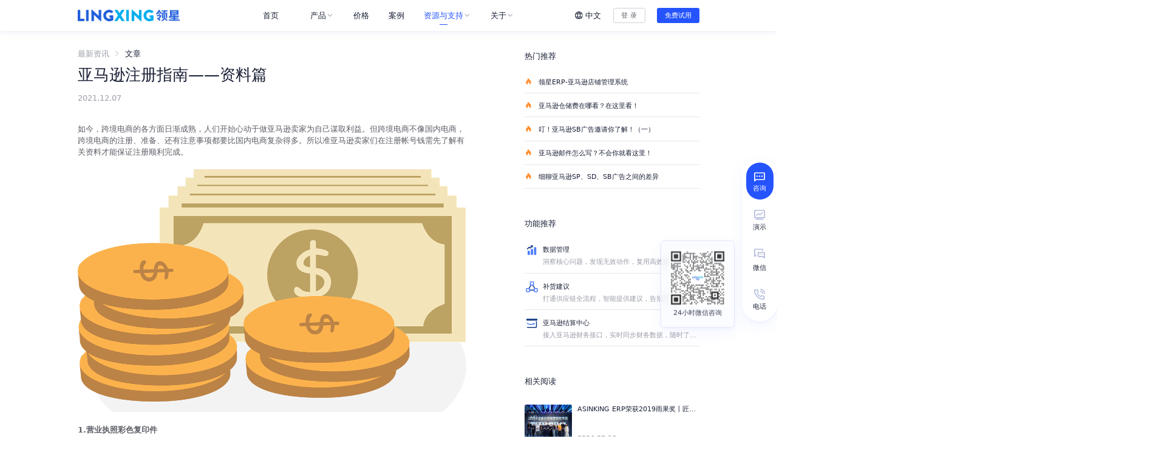

--- FILE ---
content_type: text/html; charset=utf-8
request_url: https://www.lingxing.com/article/757.html
body_size: 49385
content:
<!doctype html>
<html data-n-head-ssr lang="en" data-n-head="%7B%22lang%22:%7B%22ssr%22:%22en%22%7D%7D">
  <head>
    <title>2022年亚马逊开店指南-领星ERP</title><meta data-n-head="ssr" charset="utf-8"><meta data-n-head="ssr" name="viewport" content="width=device-width,initial-scale=1,maximum-scale=1"><meta data-n-head="ssr" http-equiv="X-UA-Compatible" content="IE=Edge,chrome=1"><meta data-n-head="ssr" name="format-detection" content="telephone=no"><meta data-n-head="ssr" name="baidu-site-verification" content="code-1WAy6hil7A"><meta data-n-head="ssr" data-hid="Keywords" name="Keywords" content="亚马逊注册,亚马逊账号注册,亚马逊运营"><meta data-n-head="ssr" data-hid="description" name="description" content="如今，跨境电商的各方面日渐成熟，人们开始心动于做亚马逊卖家为自己谋取利益。但跨境电商不像国内电商，跨境电商的注册、准备、还有注意事项都要比国内电商复杂得多。所以准亚马逊卖家们在注册帐号钱需先了解有关资料才能保证注册顺利完成。"><link data-n-head="ssr" rel="icon" type="image/x-icon" href="/favicon.ico"><script data-n-head="ssr" src="https://cdn3.codesign.qq.com/icons/akv8398V3nZnKeg/latest/iconfont.js" async defer></script><script data-n-head="ssr" src="https://www.googletagmanager.com/gtag/js?id=G-57W1QW8BJG" async defer></script><script data-n-head="ssr" src="/media.js" async defer></script><link rel="preload" href="https://static.distributetop.com/office-site-new/office-site-upload/6e40dda.js" as="script"><link rel="preload" href="https://static.distributetop.com/office-site-new/office-site-upload/1dd0b1e.js" as="script"><link rel="preload" href="https://static.distributetop.com/office-site-new/office-site-upload/css/f8d671d.css" as="style"><link rel="preload" href="https://static.distributetop.com/office-site-new/office-site-upload/d320a58.js" as="script"><link rel="preload" href="https://static.distributetop.com/office-site-new/office-site-upload/css/2ec1f4c.css" as="style"><link rel="preload" href="https://static.distributetop.com/office-site-new/office-site-upload/47476f7.js" as="script"><link rel="preload" href="https://static.distributetop.com/office-site-new/office-site-upload/50cd885.js" as="script"><link rel="preload" href="https://static.distributetop.com/office-site-new/office-site-upload/css/d092834.css" as="style"><link rel="preload" href="https://static.distributetop.com/office-site-new/office-site-upload/3889bbf.js" as="script"><link rel="stylesheet" href="https://static.distributetop.com/office-site-new/office-site-upload/css/f8d671d.css"><link rel="stylesheet" href="https://static.distributetop.com/office-site-new/office-site-upload/css/2ec1f4c.css"><link rel="stylesheet" href="https://static.distributetop.com/office-site-new/office-site-upload/css/d092834.css">
  </head>
  <body>
    <div data-server-rendered="true" id="__nuxt"><!----><div id="__layout"><div class="relative w-full" data-v-109a143a><div data-v-7d276b7b data-v-109a143a><div class="lx-top-bar" style="display:none" data-v-7d276b7b><div class="wrapper" data-v-7d276b7b><div class="subject" data-v-7d276b7b>领 星 ERP 5000 单/月 限 时 免 费 用！</div> <a href="https://erp.lingxing.com/register?invite=db1123" target="_blank" rel="nofollow" class="more-btn lx-button mini" data-v-119a3621 data-v-7d276b7b><!----> 了解更多 <i class="iconfont icon-arrow_right1 ml-1" data-v-119a3621 data-v-7d276b7b></i></a> <span class="close-icon" data-v-7d276b7b><i class="iconfont icon-close" data-v-7d276b7b></i></span></div></div></div> <header class="header" data-v-109a143a><div class="flex justify-between items-center h-full mx-auto max-w-7xl" data-v-109a143a><div class="flex items-center flex-none justify-center lg:justify-start lg:flex-1" data-v-109a143a><a href="/" aria-label="homeLink" class="nuxt-link-active w-130px lg:w-210px" data-v-109a143a><img alt="领星ERP官网-跨境电商ERP软件平台_亚马逊ERP管理系统" src="https://static.distributetop.com/office-site-new/office-site-upload/img/logo.838214a.png" data-v-109a143a></a></div> <ul role="menu" data-fetch-key="data-v-5be9efbe:0" class="lx-menu space-x-6" data-v-5be9efbe data-v-109a143a><li role="menuitem" class="lx-menu-item" data-v-5be9efbe><div data-v-5be9efbe><a href="/" class="lx-menu-title nuxt-link-active" data-v-5be9efbe><span data-v-5be9efbe>首页</span> <svg aria-hidden="true" width="20px" height="20px" class="ml-1 icon flex-shrink-0 www.lingxing.com" data-v-5be9efbe><use xlink:href="#www.lingxing.com" data-v-5be9efbe></use></svg></a></div> <!----></li><li role="menuitem" class="lx-menu-item" data-v-5be9efbe><span class="lx-menu-title" data-v-5be9efbe>
        产品
        <i class="iconfont icon-daohang-jiantou" data-v-5be9efbe></i></span> <div class="panel" data-v-5be9efbe><dl role="submenu" class="flex lx-submenu flex-row lx-row-menu" data-v-5be9efbe><dd class="px-6 py-8 lx-row-menu-item-wrap" data-v-5be9efbe><div class="second-menu-title" data-v-5be9efbe>ERP</div> <ul class="space-y-6 mt-4 lx-row-menu-item" data-v-5be9efbe><li class="w-64" data-v-5be9efbe><a href="/finance" target="_self" class="lx-submenu-block flex p-2 rounded hover:bg-colorBg" data-v-5be9efbe><svg aria-hidden="true" width="32px" height="32px" class="icon flex-shrink-0" data-v-5be9efbe><use xlink:href="#icon-daohang-yamaxun" data-v-5be9efbe></use></svg> <div class="flex flex-col ml-4" data-v-5be9efbe><span class="title-with-icon text-base font-medium text-textTitle" data-v-5be9efbe>
                          亚马逊ERP
                          <!----></span> <span class="mt-2 text-sm text-textSup w-50" data-v-5be9efbe>精细化运营和供应链解决方案</span></div></a> <ul class="mt-2 flex pl-12" data-v-5be9efbe><a href="/performance" class="lx-submenu-block hover:bg-colorBg rounded group" data-v-5be9efbe><li class="flex justify-center items-center px-2 py-1 text-colorPrimary-100 group-hover:text-colorPrimary-200 group-active:text-colorPrimary-50" data-v-5be9efbe>运营 <i class="iconfont icon-arrow_right1" data-v-5be9efbe></i></li></a><a href="/finance" class="lx-submenu-block hover:bg-colorBg rounded group" data-v-5be9efbe><li class="flex justify-center items-center px-2 py-1 text-colorPrimary-100 group-hover:text-colorPrimary-200 group-active:text-colorPrimary-50" data-v-5be9efbe>财务 <i class="iconfont icon-arrow_right1" data-v-5be9efbe></i></li></a><a href="/supplychain" class="lx-submenu-block hover:bg-colorBg rounded group" data-v-5be9efbe><li class="flex justify-center items-center px-2 py-1 text-colorPrimary-100 group-hover:text-colorPrimary-200 group-active:text-colorPrimary-50" data-v-5be9efbe>供应链 <i class="iconfont icon-arrow_right1" data-v-5be9efbe></i></li></a></ul></li><li class="w-64" data-v-5be9efbe><a href="/solutions/platform" target="_self" class="lx-submenu-block flex p-2 rounded hover:bg-colorBg" data-v-5be9efbe><svg aria-hidden="true" width="32px" height="32px" class="icon flex-shrink-0" data-v-5be9efbe><use xlink:href="#icon-daohang-duopingtai" data-v-5be9efbe></use></svg> <div class="flex flex-col ml-4" data-v-5be9efbe><span class="title-with-icon text-base font-medium text-textTitle" data-v-5be9efbe>
                          多平台ERP
                          <!----></span> <span class="mt-2 text-sm text-textSup w-50" data-v-5be9efbe>多平台业务一体化管理系统</span></div></a> <!----></li></ul></dd><dd class="px-6 py-8 lx-row-menu-item-wrap" data-v-5be9efbe><div class="second-menu-title" data-v-5be9efbe>运营提效</div> <ul class="space-y-6 mt-4 lx-row-menu-item" data-v-5be9efbe><li class="w-64" data-v-5be9efbe><a href="/advertising" target="_self" class="lx-submenu-block flex p-2 rounded hover:bg-colorBg" data-v-5be9efbe><svg aria-hidden="true" width="32px" height="32px" class="icon flex-shrink-0" data-v-5be9efbe><use xlink:href="#icon-daohang-guanggao" data-v-5be9efbe></use></svg> <div class="flex flex-col ml-4" data-v-5be9efbe><span class="title-with-icon text-base font-medium text-textTitle" data-v-5be9efbe>
                          广告管理
                          <!----></span> <span class="mt-2 text-sm text-textSup w-50" data-v-5be9efbe>精细化智能投放与分析</span></div></a> <!----></li></ul></dd></dl> <div class="lx-submenu-tip siblings:rounded-l-lg" data-v-cd685178 data-v-5be9efbe><span class="inline-block w-full h-13.5 flex items-center mt-0.5 px-4 text-base text-textTitle font-medium" data-v-cd685178>2分钟了解领星ERP</span> <div class="banner-img" data-v-cd685178><img width="100%" src="https://static.distributetop.com/office-site-new/office-site-resource/image/e262c60348d4846207ef665d44fe335e.png?imageView2/2/w/750" alt="领星ERP官网-跨境电商ERP软件平台_亚马逊ERP管理系统" class="banner-main-img" data-v-cd685178> <div class="play-con" data-v-cd685178><i class="iconfont icon-play" data-v-cd685178></i></div></div> <dd data-v-cd685178><a href="/topics/3.html" class="space-y-1 mt-1 w-75 h-13.5 px-4 flex items-center rounded hover:bg-colorPrimary-100 hover:bg-opacity-8 active:bg-opacity-16" data-v-cd685178><svg aria-hidden="true" width="32px" height="32px" class="icon flex-shrink-0" data-v-cd685178><use xlink:href="#icon-daohang-juheye" data-v-cd685178></use></svg> <span class="ml-4 text-sm text-textTitle line-clamp-1" data-v-cd685178>如何通过财务管控向内部要效益？</span></a></dd> <!----></div> <!----></div> <div class="video-con" data-v-5be9efbe><div id="nav-player" data-v-5be9efbe><i class="close-video iconfont icon-close" data-v-5be9efbe></i></div></div></li><li role="menuitem" class="lx-menu-item" data-v-5be9efbe><div data-v-5be9efbe><a href="/price" class="lx-menu-title" data-v-5be9efbe><span data-v-5be9efbe>价格</span> <!----></a></div> <!----></li><li role="menuitem" class="lx-menu-item" data-v-5be9efbe><div data-v-5be9efbe><a href="/case" class="lx-menu-title" data-v-5be9efbe><span data-v-5be9efbe>案例</span> <!----></a></div> <!----></li><li role="menuitem" class="lx-menu-item" data-v-5be9efbe><span class="lx-menu-title lx-menu-title-highlight" data-v-5be9efbe>
        资源与支持
        <i class="iconfont icon-daohang-jiantou" data-v-5be9efbe></i></span> <div class="panel" data-v-5be9efbe><dl role="submenu" class="flex lx-submenu flex-row lx-row-menu" data-v-5be9efbe><dd class="px-6 py-8 lx-row-menu-item-wrap" data-v-5be9efbe><div class="second-menu-title" data-v-5be9efbe>资源</div> <ul class="space-y-6 mt-4 lx-row-menu-item" data-v-5be9efbe><li class="w-64" data-v-5be9efbe><a href="/article" target="_self" class="lx-submenu-block flex p-2 rounded hover:bg-colorBg nuxt-link-active" data-v-5be9efbe><svg aria-hidden="true" width="32px" height="32px" class="icon flex-shrink-0" data-v-5be9efbe><use xlink:href="#icon-daohang-zixun" data-v-5be9efbe></use></svg> <div class="flex flex-col ml-4" data-v-5be9efbe><span class="title-with-icon text-base font-medium text-textTitle" data-v-5be9efbe>
                          最新资讯
                          <!----></span> <span class="mt-2 text-sm text-textSup w-50" data-v-5be9efbe>获取行业新鲜动态，不错过任何发展机会</span></div></a> <!----></li><li class="w-64" data-v-5be9efbe><a href="/activity" target="_self" class="lx-submenu-block flex p-2 rounded hover:bg-colorBg" data-v-5be9efbe><svg aria-hidden="true" width="32px" height="32px" class="icon flex-shrink-0" data-v-5be9efbe><use xlink:href="#icon-daohang-huodong" data-v-5be9efbe></use></svg> <div class="flex flex-col ml-4" data-v-5be9efbe><span class="title-with-icon text-base font-medium text-textTitle" data-v-5be9efbe>
                          最新活动
                          <!----></span> <span class="mt-2 text-sm text-textSup w-50" data-v-5be9efbe>获取最新线上、线下活动信息，收获前沿经验</span></div></a> <!----></li><li class="w-64" data-v-5be9efbe><a href="/whitepaper" target="_self" class="lx-submenu-block flex p-2 rounded hover:bg-colorBg" data-v-5be9efbe><svg aria-hidden="true" width="32px" height="32px" class="icon flex-shrink-0" data-v-5be9efbe><use xlink:href="#icon-daohang-baipishu" data-v-5be9efbe></use></svg> <div class="flex flex-col ml-4" data-v-5be9efbe><span class="title-with-icon text-base font-medium text-textTitle" data-v-5be9efbe>
                          最新白皮书
                          <!----></span> <span class="mt-2 text-sm text-textSup w-50" data-v-5be9efbe>跨境电商发展趋势报告，您的业务发展解决方案</span></div></a> <!----></li></ul></dd><dd class="px-6 py-8 lx-row-menu-item-wrap" data-v-5be9efbe><div class="second-menu-title" data-v-5be9efbe>支持</div> <ul class="space-y-6 mt-4 lx-row-menu-item" data-v-5be9efbe><li class="w-64" data-v-5be9efbe><a href="/help/index" target="_blank" class="lx-submenu-block flex p-2 rounded hover:bg-colorBg" data-v-5be9efbe><svg aria-hidden="true" width="32px" height="32px" class="icon flex-shrink-0" data-v-5be9efbe><use xlink:href="#icon-daohang-bangzhu" data-v-5be9efbe></use></svg> <div class="flex flex-col ml-4" data-v-5be9efbe><span class="title-with-icon text-base font-medium text-textTitle" data-v-5be9efbe>
                          帮助中心
                          <!----></span> <span class="mt-2 text-sm text-textSup w-50" data-v-5be9efbe>快速上手产品、获取使用问题的答案</span></div></a> <!----></li></ul></dd></dl> <!----> <div class="lx-submenu-tip siblings:rounded-l-lg" data-v-cd685178 data-v-5be9efbe><span class="inline-block w-full h-13.5 flex items-center mt-0.5 px-4 text-base text-textTitle font-medium" data-v-cd685178>了解SaaS ERP</span> <!----> <dd data-v-cd685178><a href="/topics/1.html" class="space-y-1 mt-1 w-75 h-13.5 px-4 flex items-center rounded hover:bg-colorPrimary-100 hover:bg-opacity-8 active:bg-opacity-16" data-v-cd685178><svg aria-hidden="true" width="32px" height="32px" class="icon flex-shrink-0" data-v-cd685178><use xlink:href="#icon-daohang-juheye" data-v-cd685178></use></svg> <span class="ml-4 text-sm text-textTitle line-clamp-1" data-v-cd685178>为什么做跨境电商需要ERP系统</span></a></dd><dd data-v-cd685178><a href="/topics/3.html" class="space-y-1 mt-1 w-75 h-13.5 px-4 flex items-center rounded hover:bg-colorPrimary-100 hover:bg-opacity-8 active:bg-opacity-16" data-v-cd685178><svg aria-hidden="true" width="32px" height="32px" class="icon flex-shrink-0" data-v-cd685178><use xlink:href="#icon-daohang-juheye" data-v-cd685178></use></svg> <span class="ml-4 text-sm text-textTitle line-clamp-1" data-v-cd685178>如何通过财务管控向内部要效益？</span></a></dd> <span class="inline-block mt-6 px-4 text-base cursor-pointer text-colorPrimary-100 hover:text-colorPrimary-200 active:text-colorPrimary-50" data-v-cd685178>更多内容<i class="iconfont icon-arrow_right1" data-v-cd685178></i></span></div></div> <!----></li><li role="menuitem" class="lx-menu-item" data-v-5be9efbe><span class="lx-menu-title" data-v-5be9efbe>
        关于
        <i class="iconfont icon-daohang-jiantou" data-v-5be9efbe></i></span> <div class="panel" data-v-5be9efbe><dl role="submenu" class="flex lx-submenu flex-col space-y-6 px-4 py-6" data-v-5be9efbe><dd data-v-5be9efbe><a href="/about" class="lx-submenu-block flex w-64 p-2 rounded hover:bg-colorBg" data-v-5be9efbe><svg aria-hidden="true" width="32px" height="32px" class="icon flex-shrink-0" data-v-5be9efbe><use xlink:href="#icon-daohang-guanyu" data-v-5be9efbe></use></svg> <div class="flex flex-col ml-4" data-v-5be9efbe><span class="text-base font-medium text-textTitle" data-v-5be9efbe>关于我们</span> <span class="mt-2 text-sm text-textSup w-50" data-v-5be9efbe>领星ERP以精细化管理方案，帮助卖家实现业务增长</span></div></a></dd><dd data-v-5be9efbe><a href="/news" class="lx-submenu-block flex w-64 p-2 rounded hover:bg-colorBg" data-v-5be9efbe><svg aria-hidden="true" width="32px" height="32px" class="icon flex-shrink-0" data-v-5be9efbe><use xlink:href="#icon-daohang-xinwen" data-v-5be9efbe></use></svg> <div class="flex flex-col ml-4" data-v-5be9efbe><span class="text-base font-medium text-textTitle" data-v-5be9efbe>新闻中心</span> <span class="mt-2 text-sm text-textSup w-50" data-v-5be9efbe>领星最新动态</span></div></a></dd><dd data-v-5be9efbe><a href="/join" class="lx-submenu-block flex w-64 p-2 rounded hover:bg-colorBg" data-v-5be9efbe><svg aria-hidden="true" width="32px" height="32px" class="icon flex-shrink-0" data-v-5be9efbe><use xlink:href="#icon-daohang-jiaru" data-v-5be9efbe></use></svg> <div class="flex flex-col ml-4" data-v-5be9efbe><span class="text-base font-medium text-textTitle" data-v-5be9efbe>加入我们</span> <span class="mt-2 text-sm text-textSup w-50" data-v-5be9efbe>加入领星，一切皆有可能</span></div></a></dd></dl> <!----> <!----></div> <!----></li></ul> <div class="flex items-center justify-end lg:flex-1" data-v-109a143a><div class="hidden lg:flex" data-v-0543bb08 data-v-109a143a><div class="lx-lang-switch" data-v-0543bb08><span class="lx-lang-title" data-v-0543bb08><div class="international-icon cursor-pointer" data-v-0543bb08></div>
      中文
    </span> <dl class="lx-lang-panel" data-v-0543bb08><dd class="lx-lang-item is-active" data-v-0543bb08>
        中文
      </dd><dd class="lx-lang-item" data-v-0543bb08>
        EN
      </dd></dl></div> <div class="lx-mobile-lang-switch block lg:hidden" data-v-0543bb08><div class="border-b border-colorTable-200" data-v-0543bb08><div class="flex items-center justify-between h-46px text-base font-medium text-textTitle" data-v-0543bb08>
        中文
        <span class="text-textSup" data-v-0543bb08><i class="iconfont icon-daohang-jiantou transition-all transform -rotate-180" data-v-0543bb08></i></span></div> <ul class="bg-colorBg mb-2 px-4 py-2 rounded" data-v-0543bb08 data-v-0543bb08><li class="text-sm text-textTitle h-10 flex items-center !text-colorPrimary-100" data-v-0543bb08>
            中文
          </li><li class="text-sm text-textTitle h-10 flex items-center" data-v-0543bb08>
            EN
          </li></ul></div></div></div> <div class="hidden lg:block flex-shrink-0" data-v-109a143a><a href="https://erp.lingxing.com/login?from_website=1" target="_blank" rel="" class="mr-6 lx-button lx-button-border mini" data-v-119a3621 data-v-109a143a><!----> 登 录</a></div> <a href="https://erp.lingxing.com/register?from_website=1" target="_blank" rel="nofollow" class="lx-button lx-button-primary mini" data-v-119a3621 data-v-109a143a><!----> 免费试用</a> <button class="w-6 h-6 text-textContent flex justify-center items-center ml-5 lg:hidden" data-v-109a143a><i class="mobile-nav iconfont icon-nav" data-v-109a143a></i></button></div></div></header> <aside class="fixed z-50 lg:z-0 lg:static" data-v-0cfd146a data-v-109a143a><div class="h-full overflow-auto pointer-events-none lg:overflow-visible" data-v-0cfd146a><div class="lg:hidden fixed top-0 left-0 w-auto h-full overflow-auto pointer-events-auto min-h-fill-available border-r" style="display:none" data-v-0cfd146a data-v-0cfd146a><div class="w-auto h-full overflow-auto bg-white" data-v-0cfd146a><div class="m-header" data-v-0cfd146a><a href="/" aria-label="homeLink" class="nuxt-link-active w-130px lg:w-207px" data-v-0cfd146a><img alt="领星ERP官网-跨境电商ERP软件平台_亚马逊ERP管理系统" src="https://static.distributetop.com/office-site-new/office-site-upload/img/logo.838214a.png" data-v-0cfd146a></a> <div class="flex justify-center items-center" data-v-0cfd146a><a href="https://erp.lingxing.com/register?from_website=1" target="_blank" rel="nofollow" class="lx-button lx-button-primary mini" data-v-119a3621 data-v-0cfd146a><!----> 免费试用</a> <button class="flex justify-center items-center w-6 h-6 ml-5 text-textContent" data-v-0cfd146a><i class="iconfont icon-close" data-v-0cfd146a></i></button></div></div> <div class="mt-3 px-[23px]" data-v-0cfd146a><ul role="m-menu" data-fetch-key="data-v-de6eef9a:0" class="lx-m-menu" data-v-de6eef9a data-v-0cfd146a><li class="border-b border-colorTable-200" data-v-de6eef9a><span class="flex justify-between items-center font-medium text-base leading-[46px]" data-v-de6eef9a><a href="/" class="w-full active:text-colorPrimary-100 nuxt-link-active" data-v-de6eef9a>首页</a></span> <!----></li><li class="border-b border-colorTable-200" data-v-de6eef9a><span class="flex justify-between items-center font-medium text-base leading-[46px]" data-v-de6eef9a>
        产品
        <span class="flex justify-center items-center w-5 h-full ml-2" data-v-de6eef9a><i class="iconfont icon-daohang-jiantou transition-all" data-v-de6eef9a></i></span></span> <div style="display:none" data-v-de6eef9a data-v-de6eef9a><ul class="bg-colorBg rounded mt-0 mb-2 py-2 px-4" data-v-de6eef9a><li data-v-de6eef9a><span class="flex justify-between items-center h-10 leading-10" data-v-de6eef9a>
                  ERP
                  <span class="flex justify-center items-center w-5 h-full ml-2" data-v-de6eef9a><i class="iconfont icon-daohang-jiantou transition-all" data-v-de6eef9a></i></span></span> <ul class="pl-6 mb-2" style="display:none" data-v-de6eef9a data-v-de6eef9a><li class="w-full text-sm text-textTitle flex justify-between h-10 leading-10 border-b border-colorTable-200 active:text-colorPrimary-100" data-v-de6eef9a><a href="/finance" target="_self" class="w-full active:text-colorPrimary-100" data-v-de6eef9a>亚马逊ERP</a></li><li class="w-full text-sm text-textTitle flex justify-between h-10 leading-10 border-b border-colorTable-200 active:text-colorPrimary-100" data-v-de6eef9a><a href="/solutions/platform" target="_self" class="w-full active:text-colorPrimary-100" data-v-de6eef9a>多平台ERP</a></li></ul></li><li data-v-de6eef9a><span class="flex justify-between items-center h-10 leading-10" data-v-de6eef9a>
                  运营提效
                  <span class="flex justify-center items-center w-5 h-full ml-2" data-v-de6eef9a><i class="iconfont icon-daohang-jiantou transition-all" data-v-de6eef9a></i></span></span> <ul class="pl-6 mb-2" style="display:none" data-v-de6eef9a data-v-de6eef9a><li class="w-full text-sm text-textTitle flex justify-between h-10 leading-10 border-b border-colorTable-200 active:text-colorPrimary-100" data-v-de6eef9a><a href="/advertising" target="_self" class="w-full active:text-colorPrimary-100" data-v-de6eef9a>广告管理</a></li></ul></li> <!----></ul></div></li><li class="border-b border-colorTable-200" data-v-de6eef9a><span class="flex justify-between items-center font-medium text-base leading-[46px]" data-v-de6eef9a><a href="/price" class="w-full active:text-colorPrimary-100" data-v-de6eef9a>价格</a></span> <!----></li><li class="border-b border-colorTable-200" data-v-de6eef9a><span class="flex justify-between items-center font-medium text-base leading-[46px]" data-v-de6eef9a><a href="/case" class="w-full active:text-colorPrimary-100" data-v-de6eef9a>案例</a></span> <!----></li><li class="border-b border-colorTable-200" data-v-de6eef9a><span class="flex justify-between items-center font-medium text-base leading-[46px]" data-v-de6eef9a>
        资源与支持
        <span class="flex justify-center items-center w-5 h-full ml-2" data-v-de6eef9a><i class="iconfont icon-daohang-jiantou transition-all" data-v-de6eef9a></i></span></span> <div style="display:none" data-v-de6eef9a data-v-de6eef9a><ul class="bg-colorBg rounded mt-0 mb-2 py-2 px-4" data-v-de6eef9a><li data-v-de6eef9a><span class="flex justify-between items-center h-10 leading-10" data-v-de6eef9a>
                  资源
                  <span class="flex justify-center items-center w-5 h-full ml-2" data-v-de6eef9a><i class="iconfont icon-daohang-jiantou transition-all" data-v-de6eef9a></i></span></span> <ul class="pl-6 mb-2" style="display:none" data-v-de6eef9a data-v-de6eef9a><li class="w-full text-sm text-textTitle flex justify-between h-10 leading-10 border-b border-colorTable-200 active:text-colorPrimary-100" data-v-de6eef9a><a href="/article" target="_self" class="w-full active:text-colorPrimary-100 nuxt-link-active" data-v-de6eef9a>最新资讯</a></li><li class="w-full text-sm text-textTitle flex justify-between h-10 leading-10 border-b border-colorTable-200 active:text-colorPrimary-100" data-v-de6eef9a><a href="/activity" target="_self" class="w-full active:text-colorPrimary-100" data-v-de6eef9a>最新活动</a></li><li class="w-full text-sm text-textTitle flex justify-between h-10 leading-10 border-b border-colorTable-200 active:text-colorPrimary-100" data-v-de6eef9a><a href="/whitepaper" target="_self" class="w-full active:text-colorPrimary-100" data-v-de6eef9a>最新白皮书</a></li></ul></li><li data-v-de6eef9a><span class="flex justify-between items-center h-10 leading-10" data-v-de6eef9a>
                  支持
                  <span class="flex justify-center items-center w-5 h-full ml-2" data-v-de6eef9a><i class="iconfont icon-daohang-jiantou transition-all" data-v-de6eef9a></i></span></span> <ul class="pl-6 mb-2" style="display:none" data-v-de6eef9a data-v-de6eef9a><li class="w-full text-sm text-textTitle flex justify-between h-10 leading-10 border-b border-colorTable-200 active:text-colorPrimary-100" data-v-de6eef9a><a href="/help/index" target="_blank" class="w-full active:text-colorPrimary-100" data-v-de6eef9a>帮助中心</a></li></ul></li> <li class="text-sm text-textTitle flex justify-between h-10 leading-10 active:text-colorPrimary-100" data-v-de6eef9a><a href="/topics" class="w-full active:text-colorPrimary-100" data-v-de6eef9a>了解SaaS ERP</a> <span class="flex justify-center items-center w-5 h-full ml-2" data-v-de6eef9a><i class="iconfont icon-daohang-jiantou transition-all transform -rotate-180" data-v-de6eef9a></i></span></li> <ul class="pl-6 mb-2" data-v-de6eef9a data-v-de6eef9a><li class="w-full text-sm text-textTitle flex justify-between h-10 leading-10 border-b border-colorTable-200 active:text-colorPrimary-100" data-v-de6eef9a><a href="/topics/1.html" class="inline-block text-sm w-full h-full active:text-colorPrimary-100" data-v-de6eef9a>
                      为什么做跨境电商需要ERP系统
                    </a></li><li class="w-full text-sm text-textTitle flex justify-between h-10 leading-10 border-b border-colorTable-200 active:text-colorPrimary-100" data-v-de6eef9a><a href="/topics/3.html" class="inline-block text-sm w-full h-full active:text-colorPrimary-100" data-v-de6eef9a>
                      如何通过财务管控向内部要效益？
                    </a></li></ul></ul></div></li><li class="border-b border-colorTable-200" data-v-de6eef9a><span class="flex justify-between items-center font-medium text-base leading-[46px]" data-v-de6eef9a>
        关于
        <span class="flex justify-center items-center w-5 h-full ml-2" data-v-de6eef9a><i class="iconfont icon-daohang-jiantou transition-all" data-v-de6eef9a></i></span></span> <div style="display:none" data-v-de6eef9a data-v-de6eef9a><ul class="bg-colorBg rounded mt-0 mb-2 py-2 px-4" data-v-de6eef9a><li class="h-10 leading-10 flex items-center" data-v-de6eef9a><a href="/about" class="inline-block text-sm w-full h-full active:text-colorPrimary-100" data-v-de6eef9a>
                关于我们
              </a></li><li class="h-10 leading-10 flex items-center" data-v-de6eef9a><a href="/news" class="inline-block text-sm w-full h-full active:text-colorPrimary-100" data-v-de6eef9a>
                新闻中心
              </a></li><li class="h-10 leading-10 flex items-center" data-v-de6eef9a><a href="/join" class="inline-block text-sm w-full h-full active:text-colorPrimary-100" data-v-de6eef9a>
                加入我们
              </a></li> <!----></ul></div></li></ul> <div class="mt-6 mb-15" data-v-0cfd146a><div data-v-0543bb08 data-v-0cfd146a><div class="lx-lang-switch" data-v-0543bb08><span class="lx-lang-title" data-v-0543bb08><div class="international-icon cursor-pointer" data-v-0543bb08></div>
      中文
    </span> <dl class="lx-lang-panel" data-v-0543bb08><dd class="lx-lang-item is-active" data-v-0543bb08>
        中文
      </dd><dd class="lx-lang-item" data-v-0543bb08>
        EN
      </dd></dl></div> <div class="lx-mobile-lang-switch block lg:hidden" data-v-0543bb08><div class="border-b border-colorTable-200" data-v-0543bb08><div class="flex items-center justify-between h-46px text-base font-medium text-textTitle" data-v-0543bb08>
        中文
        <span class="text-textSup" data-v-0543bb08><i class="iconfont icon-daohang-jiantou transition-all transform -rotate-180" data-v-0543bb08></i></span></div> <ul class="bg-colorBg mb-2 px-4 py-2 rounded" data-v-0543bb08 data-v-0543bb08><li class="text-sm text-textTitle h-10 flex items-center !text-colorPrimary-100" data-v-0543bb08>
            中文
          </li><li class="text-sm text-textTitle h-10 flex items-center" data-v-0543bb08>
            EN
          </li></ul></div></div></div></div></div></div></div></div></aside> <main class="main" data-v-109a143a><div data-v-35376735 data-v-109a143a><div data-v-bf8b8ae4 data-v-35376735><div class="flex max-w-7xl mx-auto space-x-30 justify-between px-15px lg:px-0" data-v-bf8b8ae4><aside class="left w-full lg:w-200" data-v-bf8b8ae4><!----> <h2 class="article-title" data-v-27eb4082 data-v-bf8b8ae4>亚马逊注册指南——资料篇</h2> <div class="flex text-sm mt-2 lg:mt-5 lg:text-base" data-v-bf8b8ae4><p class="text-base text-textSup mr-40" data-v-bf8b8ae4>2021.12.08</p></div> <div class="article-container mt-6 lg:mt-10" data-v-bf8b8ae4><p>如今，跨境电商的各方面日渐成熟，人们开始心动于做亚马逊卖家为自己谋取利益。但跨境电商不像国内电商，跨境电商的注册、准备、还有注意事项都要比国内电商复杂得多。所以准亚马逊卖家们在注册帐号钱需先了解有关资料才能保证注册顺利完成。</p>
<p><img src="https://static.distributetop.com/office-site/images/757.png" alt="亚马逊账号注册"></p>
<p><strong>1.营业执照彩色复印件</strong></p>
<p>对于营业执照的要求必须是距离执照失效期超过60天，亚马逊平台对于公司的注册资金和时间没有要求。若没有公司营业执照，个体执照也进行注册，但前提是公司营业执照必须在网站中可查询到。</p>
<p><strong>2.法人身份证和股东身份证</strong></p>
<p>亚马逊注册需要提供法人身份证正反面照片（必须在有效期内），要求高清无码大图，切忌有PS的痕迹。</p>
<p>注意：由于亚马逊有多个站点，所以存在各个站点注册所需资料不同的情况。亚马逊美国站点需要提供法人的手持身份证照片，其要求是高清无码大图的，照片放大后仍可看清身份证上的关键信息。而亚马逊欧洲站，由于有KYC政策，就需要提供公司股份大于25%的资料。</p>
<p><strong>3.收款账户</strong></p>
<p>收款账户用于店铺结算。由于是跨境电商，所以需要提供一个支持外币收款的账户。如今亚马逊认可的第三方收款账户有：派安盈、万里汇、连连支付、网易支付等。</p>
<p><strong>4.提供手机号</strong></p>
<p>注册的时候需要给手机发送验证码，国内客服后期可能还会打电话询问问题，所以要保证手机号长期有效，最好是一个刚办理的新的手机号。</p>
<p><strong>5.提供公司账单</strong></p>
<p>亚马逊如今要求注册时需提供一份法人或者股份大于25%法人的账单。但各个站点的要求不同。</p>
<p>欧洲地区接受信用卡账单、银行账单、水费账单、煤气账单、宽带账单、手机费账单、电话费账单、电费账单等（只要是公共事业账单均可），账单必须3个月内开具的，账单上不要包含法人或者股东的地址、姓名，且有公共事业部门的公章，账单必须高清大图无码。</p>
<p>而北美，澳洲，日本地区只接受水、电、煤气账单以及信用卡消费账单，账单也必须高清大图无码。</p>
<p><strong>6.电子邮箱地址</strong></p>
<p>最好是sina、126、163此类邮箱。邮箱地址必须与提交给招商经理的电子邮箱地址相同，如果擅自更换邮箱地址会失去亚马逊扶持的资格。</p>
<p>对于注册亚马逊的资料具体如上，虽然所要求的资料比较多，但只要细心准备就能保证成功注册，无需为此奔波多次。</p>
</div> <!----> <div class="my-6 text-sm text-textSup" data-v-bf8b8ae4>声明：文中部分素材来源于网络，如有侵权联系删除。未经本站授权，任何人不得复制转载、或以其他方式使用本网站的内容。</div></aside> <aside class="right mt-10 w-90" data-v-bf8b8ae4><div data-v-bf8b8ae4><div class="text-base font-medium text-textTitle mb-4" data-v-bf8b8ae4>热门推荐</div> <ul data-v-bf8b8ae4><a href="/article/233.html" class="py-3 border-b text-sm cursor-pointer hover:text-colorPrimary-100 truncate block"><i class="iconfont icon-fire text-base text-supOrange mr-2"></i>
    领星ERP-亚马逊店铺管理系统
  </a><a href="/article/882.html" class="py-3 border-b text-sm cursor-pointer hover:text-colorPrimary-100 truncate block"><i class="iconfont icon-fire text-base text-supOrange mr-2"></i>
    亚马逊仓储费在哪看？在这里看！
  </a><a href="/article/1125.html" class="py-3 border-b text-sm cursor-pointer hover:text-colorPrimary-100 truncate block"><i class="iconfont icon-fire text-base text-supOrange mr-2"></i>
    叮！亚马逊SB广告邀请你了解！（一）
  </a><a href="/article/907.html" class="py-3 border-b text-sm cursor-pointer hover:text-colorPrimary-100 truncate block"><i class="iconfont icon-fire text-base text-supOrange mr-2"></i>
    亚马逊邮件怎么写？不会你就看这里！
  </a><a href="/article/1141.html" class="py-3 border-b text-sm cursor-pointer hover:text-colorPrimary-100 truncate block"><i class="iconfont icon-fire text-base text-supOrange mr-2"></i>
    细聊亚马逊SP、SD、SB广告之间的差异
  </a></ul></div> <div class="mt-15" data-v-bf8b8ae4><div class="text-base font-medium text-textTitle mb-4" data-v-bf8b8ae4>功能推荐</div> <ul data-v-113eb59e data-v-bf8b8ae4><a href="/performance" class="functional-list block" data-v-113eb59e><p class="flex items-center" data-v-113eb59e><svg aria-hidden="true" width="30px" height="30px" class="icon" data-v-113eb59e><use xlink:href="#icon-daohang-yunying" data-v-113eb59e></use></svg> <span class="title" data-v-113eb59e>数据管理</span></p> <p class="description lx-one-lines" data-v-113eb59e>洞察核心问题，发现无效动作，复用高效策略</p></a><a href="/supplychain" class="functional-list block" data-v-113eb59e><p class="flex items-center" data-v-113eb59e><svg aria-hidden="true" width="30px" height="30px" class="icon" data-v-113eb59e><use xlink:href="#icon-daohang-gongyinlian" data-v-113eb59e></use></svg> <span class="title" data-v-113eb59e>补货建议</span></p> <p class="description lx-one-lines" data-v-113eb59e>打通供应链全流程，智能提供建议，告别库存积压与断货</p></a><a href="/finance" class="functional-list block" data-v-113eb59e><p class="flex items-center" data-v-113eb59e><svg aria-hidden="true" width="30px" height="30px" class="icon" data-v-113eb59e><use xlink:href="#icon-daohang-yamaxun" data-v-113eb59e></use></svg> <span class="title" data-v-113eb59e>亚马逊结算中心</span></p> <p class="description lx-one-lines" data-v-113eb59e>接入亚马逊财务接口，实时同步财务数据，随时了解账单变动情况</p></a></ul></div> <div class="mt-15" data-v-bf8b8ae4><div class="text-base font-medium text-textTitle mb-4" data-v-bf8b8ae4>相关阅读</div> <ul class="mt-4" data-v-866ecaec data-v-bf8b8ae4><a href="/article/122.html" data-v-866ecaec><li class="flex justify-between py-5 border-b text-sm cursor-pointer reading-content reading-content-sm" data-v-866ecaec><div class="w-35.5 h-20 overflow-hidden mr-3 rounded" data-v-866ecaec><img src="https://static.distributetop.com/office-site-new/office-site-resource/old-images/174505_1fcaabf2_6555552.jpeg" alt="" class="w-full h-full" data-v-866ecaec></div> <div class="flex flex-col justify-between overflow-x-hidden" data-v-866ecaec><p class="article-titel text-sm font-medium truncate" data-v-866ecaec>
          ASINKING ERP荣获2019雨果奖丨匠心著品质，实力造未来
        </p> <p class="text-sm text-textSup font-light" data-v-866ecaec>
          08.13
        </p></div></li></a><a href="/article/123.html" data-v-866ecaec><li class="flex justify-between py-5 border-b text-sm cursor-pointer reading-content reading-content-sm" data-v-866ecaec><div class="w-35.5 h-20 overflow-hidden mr-3 rounded" data-v-866ecaec><img src="https://static.distributetop.com/office-site-new/office-site-resource/old-images/103656_d45f0d84_6555552.jpeg" alt="" class="w-full h-full" data-v-866ecaec></div> <div class="flex flex-col justify-between overflow-x-hidden" data-v-866ecaec><p class="article-titel text-sm font-medium truncate" data-v-866ecaec>
          破解亚马逊运营人假期难题，放假随心浪起来
        </p> <p class="text-sm text-textSup font-light" data-v-866ecaec>
          07.25
        </p></div></li></a></ul></div></aside></div> <div class="max-w-7xl mx-15px pt-0 pb-11 lg:border-t lg:pt-14 lg:mx-auto lg:pb-100px" data-v-bf8b8ae4><div class="bottom-nav" data-v-bf8b8ae4><a href="/article/756.html" class="dash-button block" data-v-056dd14c data-v-bf8b8ae4><span class="nav-icon" data-v-056dd14c><i class="iconfont icon-arrow_left1" data-v-056dd14c></i></span> <span data-v-056dd14c>上一篇</span></a> <div class="dash-button block" data-v-056dd14c data-v-bf8b8ae4><span class="nav-icon" data-v-056dd14c><i class="iconfont icon-arrow_back" data-v-056dd14c></i></span> <span data-v-056dd14c>返回</span></div> <a href="/article/758.html" class="dash-button block" data-v-056dd14c data-v-bf8b8ae4><span class="nav-icon" data-v-056dd14c><i class="iconfont icon-arrow_right" data-v-056dd14c></i></span> <span data-v-056dd14c>下一篇</span></a></div></div> <div class="lg:max-w-7xl lg:mx-auto" data-v-bf8b8ae4><div class="text-xl font-medium text-textTitle pl-15px lg:text-2xl lg:pl-0" data-v-bf8b8ae4>相关推荐</div> <div class="mt-5 lg:grid lg:grid-cols-3 lg:gap-x-52px lg:mt-10 lg:mb-130px" data-v-bf8b8ae4><div class="lx-card lx-sm-card" data-v-53f1c83c data-v-bf8b8ae4><div class="lx-card--head" data-v-53f1c83c><div class="lx-card--head_left" data-v-53f1c83c><i class="iconfont icon-information_filled" data-v-53f1c83c></i> 资讯</div> <div class="lx-card--head_right" data-v-53f1c83c><i class="iconfont icon-time_filled" data-v-53f1c83c></i> 06.17</div></div> <div class="lx-card--body lx-sm-card-body" data-v-53f1c83c><div class="lx-card--body_img" data-v-53f1c83c><img src="https://static.distributetop.com/office-site-new/office-site-resource/image/302cf8cf8dea22f28a7ca17f1c0227e1.png?imageView2/2/w/375" alt="市占率第一！领星ERP持续引领跨境电商ERP市场" srcset="" data-v-53f1c83c></div> <h3 class="truncate lx-card--body_title" data-v-53f1c83c>市占率第一！领星ERP持续引领跨境电商ERP市场</h3> <p class="lx-card--body_content text-textContent line-clamp-2 text-sm" data-v-53f1c83c>领星ERP，跨境电商ERP市场引领者。</p></div> <div class="lx-card--footer" data-v-53f1c83c><div class="lx-card--footer_left" data-v-53f1c83c><a href="/contents/2482.html" target="_blank" rel="" class="lx-button lx-button-primary small" data-v-119a3621 data-v-53f1c83c><!----> <span data-v-119a3621 data-v-53f1c83c>了解详情</span> <i class="iconfont icon-arrow_right1 ml-1 text-white" data-v-119a3621 data-v-53f1c83c></i></a></div> <div class="lx-card--footer_right" data-v-53f1c83c><span class="nuxt-link-exact-active nuxt-link-active lx-tag lx-tag-small is-disabled" data-v-0e348599 data-v-53f1c83c><svg aria-hidden="true" class="lx-svg" data-v-0e348599><use xlink:href="#icon-tag-content" data-v-0e348599></use></svg> <span class="lx-tag-content" style="font-size:14px;line-height:20px" data-v-0e348599>领星ERP</span></span></div></div></div><div class="lx-card lx-sm-card" data-v-53f1c83c data-v-bf8b8ae4><div class="lx-card--head" data-v-53f1c83c><div class="lx-card--head_left" data-v-53f1c83c><i class="iconfont icon-information_filled" data-v-53f1c83c></i> 资讯</div> <div class="lx-card--head_right" data-v-53f1c83c><i class="iconfont icon-time_filled" data-v-53f1c83c></i> 2023.12.18</div></div> <div class="lx-card--body lx-sm-card-body" data-v-53f1c83c><div class="lx-card--body_img" data-v-53f1c83c><img src="https://static.distributetop.com/office-site-new/office-site-resource/image/bb84e474bd80f48c6d81c63622b3b989.png?imageView2/2/w/375" alt="领星ERP作为唯一受邀的跨境ERP软件在2023亚马逊全球开店跨境峰会分享" srcset="" data-v-53f1c83c></div> <h3 class="truncate lx-card--body_title" data-v-53f1c83c>领星ERP作为唯一受邀的跨境ERP软件在2023亚马逊全球开店跨境峰会分享</h3> <p class="lx-card--body_content text-textContent line-clamp-2 text-sm" data-v-53f1c83c>2023亚马逊全球开店跨境峰会。</p></div> <div class="lx-card--footer" data-v-53f1c83c><div class="lx-card--footer_left" data-v-53f1c83c><a href="/article/2259.html" target="_blank" rel="" class="lx-button lx-button-primary small" data-v-119a3621 data-v-53f1c83c><!----> <span data-v-119a3621 data-v-53f1c83c>了解详情</span> <i class="iconfont icon-arrow_right1 ml-1 text-white" data-v-119a3621 data-v-53f1c83c></i></a></div> <div class="lx-card--footer_right" data-v-53f1c83c><span class="nuxt-link-exact-active nuxt-link-active lx-tag lx-tag-small is-disabled" data-v-0e348599 data-v-53f1c83c><svg aria-hidden="true" class="lx-svg" data-v-0e348599><use xlink:href="#icon-tag-content" data-v-0e348599></use></svg> <span class="lx-tag-content" style="font-size:14px;line-height:20px" data-v-0e348599>领星ERP</span></span></div></div></div><div class="lx-card lx-sm-card" data-v-53f1c83c data-v-bf8b8ae4><div class="lx-card--head" data-v-53f1c83c><div class="lx-card--head_left" data-v-53f1c83c><i class="iconfont icon-information_filled" data-v-53f1c83c></i> 资讯</div> <div class="lx-card--head_right" data-v-53f1c83c><i class="iconfont icon-time_filled" data-v-53f1c83c></i> 2023.10.30</div></div> <div class="lx-card--body lx-sm-card-body" data-v-53f1c83c><div class="lx-card--body_img" data-v-53f1c83c><img src="https://static.distributetop.com/office-site-new/office-site-resource/image/6028f96ef01bbaa316b355c7330123d9.png?imageView2/2/w/375" alt="领星ERP CEO付博：增长是跨境电商的主旋律" srcset="" data-v-53f1c83c></div> <h3 class="truncate lx-card--body_title" data-v-53f1c83c>领星ERP CEO付博：增长是跨境电商的主旋律</h3> <p class="lx-card--body_content text-textContent line-clamp-2 text-sm" data-v-53f1c83c>数字化的核心目标是支撑企业增长</p></div> <div class="lx-card--footer" data-v-53f1c83c><div class="lx-card--footer_left" data-v-53f1c83c><a href="/article/2186.html" target="_blank" rel="" class="lx-button lx-button-primary small" data-v-119a3621 data-v-53f1c83c><!----> <span data-v-119a3621 data-v-53f1c83c>了解详情</span> <i class="iconfont icon-arrow_right1 ml-1 text-white" data-v-119a3621 data-v-53f1c83c></i></a></div> <div class="lx-card--footer_right" data-v-53f1c83c><span class="nuxt-link-exact-active nuxt-link-active lx-tag lx-tag-small is-disabled" data-v-0e348599 data-v-53f1c83c><svg aria-hidden="true" class="lx-svg" data-v-0e348599><use xlink:href="#icon-tag-content" data-v-0e348599></use></svg> <span class="lx-tag-content" style="font-size:14px;line-height:20px" data-v-0e348599>领星ERP</span></span></div></div></div></div></div> <div class="w-full footer-bg" data-v-f11e56ca data-v-bf8b8ae4><div class="footer-banner" data-v-f11e56ca><p data-aos="fade-up" data-aos-once="true" class="footer-title footer-en-title" data-v-f11e56ca>点击开启业务增长新可能</p> <p data-aos="fade-up" data-aos-once="true" class="footer-description" data-v-f11e56ca>领星ERP，让跨境电商更简单</p> <!----> <a href="https://erp.lingxing.com/register" target="_blank" rel="nofollow" class="lx-button lx-button-plain large" data-v-119a3621 data-v-f11e56ca><!----> 免费试用</a></div></div></div></div> <div class="slide-container hidden lg:block" data-v-109a143a><div id="custom-icon" class="slide-item service"><svg width="32" height="32" viewBox="0 0 32 32" fill="none" xmlns="http://www.w3.org/2000/svg"><path fill-rule="evenodd" clip-rule="evenodd" d="M5 10C5 8.89543 5.89543 8 7 8H25C26.1046 8 27 8.89543 27 10V22C27 23.1046 26.1046 24 25 24H9.41421L6.70711 26.7071C6.42111 26.9931 5.99099 27.0787 5.61732 26.9239C5.24364 26.7691 5 26.4045 5 26V10ZM25 10H7V23.5858L8 22.5858C8.37507 22.2107 8.88378 22 9.41421 22H25V10Z" fill="white"></path> <path d="M12.5 16C12.5 16.8284 11.8284 17.5 11 17.5C10.1716 17.5 9.5 16.8284 9.5 16C9.5 15.1716 10.1716 14.5 11 14.5C11.8284 14.5 12.5 15.1716 12.5 16Z" fill="white"></path> <path d="M17.5 16C17.5 16.8284 16.8284 17.5 16 17.5C15.1716 17.5 14.5 16.8284 14.5 16C14.5 15.1716 15.1716 14.5 16 14.5C16.8284 14.5 17.5 15.1716 17.5 16Z" fill="white"></path> <path d="M22.5 16C22.5 16.8284 21.8284 17.5 21 17.5C20.1716 17.5 19.5 16.8284 19.5 16C19.5 15.1716 20.1716 14.5 21 14.5C21.8284 14.5 22.5 15.1716 22.5 16Z" fill="white"></path></svg> <span class="text-sm text-white">咨询</span> <div class="customer-tip" style="display:none" data-v-70ea23a9 data-v-70ea23a9><i class="iconfont icon-close" data-v-70ea23a9></i> <p class="font-medium text-colorPrimary-100 text-sm" data-v-70ea23a9>客服在线</p> <p class="text-sm text-textTitle mt-1" data-v-70ea23a9>当前人工客服在线</p></div></div> <div class="slide-item try-warpper"><span class="colorful"><svg width="32" height="32" viewBox="0 0 32 32" fill="none" xmlns="http://www.w3.org/2000/svg"><path fill-rule="evenodd" clip-rule="evenodd" d="M8 25C8 24.4477 8.44772 24 9 24H23C23.5523 24 24 24.4477 24 25C24 25.5523 23.5523 26 23 26H9C8.44772 26 8 25.5523 8 25Z" fill="#4D7EFF"></path> <path fill-rule="evenodd" clip-rule="evenodd" d="M5 8C5 6.89543 5.89543 6 7 6H25C26.1046 6 27 6.89543 27 8V21C27 22.1046 26.1046 23 25 23H7C5.89543 23 5 22.1046 5 21V8ZM25 8H7V21H25V8Z" fill="#4D7EFF"></path> <path fill-rule="evenodd" clip-rule="evenodd" d="M22.7071 10.7929C23.0976 11.1834 23.0976 11.8166 22.7071 12.2071L18.4142 16.5C17.6332 17.281 16.3668 17.281 15.5858 16.5L14 14.9142L10.7071 18.2071C10.3166 18.5976 9.68342 18.5976 9.29289 18.2071C8.90237 17.8166 8.90237 17.1834 9.29289 16.7929L12.5858 13.5C13.3668 12.7189 14.6332 12.719 15.4142 13.5L17 15.0858L21.2929 10.7929C21.6834 10.4024 22.3166 10.4024 22.7071 10.7929Z" fill="#123884"></path></svg></span> <span class="gray"><svg width="32" height="32" viewBox="0 0 32 32" fill="none" xmlns="http://www.w3.org/2000/svg"><path fill-rule="evenodd" clip-rule="evenodd" d="M5 8C5 6.9 5.9 6 7 6H25C26.1 6 27 6.9 27 8V21C27 22.1 26.1 23 25 23H7C5.9 23 5 22.1 5 21V8ZM25 8H7V21H25V8ZM8 25C8 24.4 8.4 24 9 24H23C23.6 24 24 24.4 24 25C24 25.6 23.6 26 23 26H9C8.4 26 8 25.6 8 25ZM22.7 12.2C23.1 11.8 23.1 11.2 22.7 10.8C22.3 10.4 21.7 10.4 21.3 10.8L17 15.1L15.4 13.5C14.6 12.7 13.4 12.7 12.6 13.5L9.3 16.8C8.9 17.2 8.9 17.8 9.3 18.2C9.7 18.6 10.3 18.6 10.7 18.2L14 14.9L15.6 16.5C16.4 17.3 17.6 17.3 18.4 16.5L22.7 12.2Z" fill="#B4BDDD"></path></svg></span> <span class="text">演示</span></div> <div class="slide-item wechat-wrapper"><div class="qr-wechat-code text-center"><span class="colorful"><svg width="32" height="32" viewBox="0 0 32 32" fill="none" xmlns="http://www.w3.org/2000/svg"><path fill-rule="evenodd" clip-rule="evenodd" d="M5 8C5 6.89543 5.89543 6 7 6H21C22.1046 6 23 6.89543 23 8V10C23 10.5523 22.5523 11 22 11C21.4477 11 21 10.5523 21 10V8L7 8V19.5858L8.29289 18.2929C8.68342 17.9024 9.31658 17.9024 9.70711 18.2929C10.0976 18.6834 10.0976 19.3166 9.70711 19.7071L6.70711 22.7071C6.42111 22.9931 5.99099 23.0787 5.61732 22.9239C5.24364 22.7691 5 22.4045 5 22V8Z" fill="#123884"></path> <path fill-rule="evenodd" clip-rule="evenodd" d="M12 15C12 13.8954 12.8954 13 14 13H25C26.1046 13 27 13.8954 27 15V25C27 25.4045 26.7564 25.7691 26.3827 25.9239C26.009 26.0787 25.5789 25.9931 25.2929 25.7071L22.5858 23H14C12.8954 23 12 22.1046 12 21V15ZM25 15H14V21H22.5858C23.1162 21 23.6249 21.2107 24 21.5858L25 22.5858V15ZM18 17.5C18 18.0523 17.5523 18.5 17 18.5C16.4477 18.5 16 18.0523 16 17.5C16 16.9477 16.4477 16.5 17 16.5C17.5523 16.5 18 16.9477 18 17.5ZM22 18.5C22.5523 18.5 23 18.0523 23 17.5C23 16.9477 22.5523 16.5 22 16.5C21.4477 16.5 21 16.9477 21 17.5C21 18.0523 21.4477 18.5 22 18.5Z" fill="#4D7EFF"></path></svg></span> <span class="gray"><svg width="32" height="32" viewBox="0 0 32 32" fill="none" xmlns="http://www.w3.org/2000/svg"><path fill-rule="evenodd" clip-rule="evenodd" d="M7 6C5.9 6 5 6.9 5 8V22C5 22.4 5.2 22.8 5.6 22.9C6 23.1 6.4 23 6.7 22.7L9.7 19.7C10.1 19.3 10.1 18.7 9.7 18.3C9.3 17.9 8.7 17.9 8.3 18.3L7 19.6V8H21V10C21 10.6 21.4 11 22 11C22.6 11 23 10.6 23 10V8C23 6.9 22.1 6 21 6H7ZM14 13C12.9 13 12 13.9 12 15V21C12 22.1 12.9 23 14 23H22.6L25.3 25.7C25.6 26 26 26.1 26.4 25.9C26.8 25.8 27 25.4 27 25V15C27 13.9 26.1 13 25 13H14ZM14 15H25V22.6L24 21.6C23.6 21.2 23.1 21 22.6 21H14V15ZM17 18.5C17.6 18.5 18 18.1 18 17.5C18 16.9 17.6 16.5 17 16.5C16.4 16.5 16 16.9 16 17.5C16 18.1 16.4 18.5 17 18.5ZM23 17.5C23 18.1 22.6 18.5 22 18.5C21.4 18.5 21 18.1 21 17.5C21 16.9 21.4 16.5 22 16.5C22.6 16.5 23 16.9 23 17.5Z" fill="#B4BDDD"></path></svg></span> <span class="text">微信</span> <div class="wechat-tip" style="display:none" data-v-4edc57d4 data-v-4edc57d4><div class="qrcode" data-v-4edc57d4><img alt="领星ERP_跨境电商ERP软件平台_亚马逊ERP系统" src="https://static.distributetop.com/office-site-new/office-site-upload/img/qr-wechat.5672715.jpg" data-v-4edc57d4> <p class="w-full text-center text-sm text-textPrimary mt-1" data-v-4edc57d4>24小时微信咨询</p></div></div></div></div> <div class="slide-item phone-wrapper" style="z-index:2"><span class="colorful"><svg width="32" height="32" viewBox="0 0 32 32" fill="none" xmlns="http://www.w3.org/2000/svg"><path fill-rule="evenodd" clip-rule="evenodd" d="M5 8C5 6.89543 5.89543 6 7 6H11.1802C12.1336 6 12.9544 6.67292 13.1414 7.60777L13.8993 11.3977C14.0034 11.9178 13.8965 12.458 13.6023 12.8993L12.6451 14.3351C13.8205 16.4369 15.5631 18.1795 17.665 19.3549L19.1007 18.3977C19.542 18.1035 20.0822 17.9966 20.6023 18.1007L24.3922 18.8587C25.3271 19.0456 26 19.8665 26 20.8198V25C26 26.1046 25.1046 27 24 27H23.362C23.2818 27 23.202 26.9952 23.123 26.9857L23.0839 26.9809L23.0576 26.9778C23.0434 26.9762 23.0409 26.9762 23.0443 26.9764C13.3114 26.4938 5.50685 18.6896 5.0237 8.95685M11.1802 8H7V8.63795L7 8.63796C7.00037 8.64102 7.00089 8.6452 7.00154 8.65035C7.00618 8.6871 7.01706 8.77335 7.02119 8.85663C7.45286 17.5632 14.4368 24.5471 23.1434 24.9788C23.2267 24.9829 23.3129 24.9938 23.3497 24.9985C23.3548 24.9991 23.359 24.9996 23.362 25L24 25V20.8198L20.2101 20.0618L18.7622 21.0271C18.1712 21.4211 17.3856 21.4877 16.7237 21.1199C14.2719 19.7574 12.2426 17.7281 10.8801 15.2763C10.5123 14.6145 10.579 13.8288 10.9729 13.2378L11.9382 11.7899L11.1802 8Z" fill="#4D7EFF"></path> <path fill-rule="evenodd" clip-rule="evenodd" d="M17 10C17 9.44772 17.4477 9 18 9C20.7614 9 23 11.2386 23 14C23 14.5523 22.5523 15 22 15C21.4477 15 21 14.5523 21 14C21 12.3431 19.6569 11 18 11C17.4477 11 17 10.5523 17 10Z" fill="#123884"></path> <path fill-rule="evenodd" clip-rule="evenodd" d="M17 6C17 5.44772 17.4477 5 18 5C22.9706 5 27 9.02944 27 14C27 14.5523 26.5523 15 26 15C25.4477 15 25 14.5523 25 14C25 10.134 21.866 7 18 7C17.4477 7 17 6.55228 17 6Z" fill="#123884"></path></svg></span> <span class="gray"><svg width="32" height="32" viewBox="0 0 32 32" fill="none" xmlns="http://www.w3.org/2000/svg"><path fill-rule="evenodd" clip-rule="evenodd" d="M18 5C17.4 5 17 5.4 17 6C17 6.6 17.4 7 18 7C21.9 7 25 10.1 25 14C25 14.6 25.4 15 26 15C26.6 15 27 14.6 27 14C27 9 23 5 18 5ZM5 8C5 6.9 5.9 6 7 6H11.2C12.2 6 13 6.7 13.2 7.6L14 11.4C14.1 11.9 14 12.5 13.7 12.9L12.7 14.3C13.9 16.4 15.6 18.1 17.7 19.3L19.1 18.3C19.5 18 20.1 17.9 20.6 18L24.4 18.8C25.3 19 26 19.8 26 20.8V25C26 26.1 25.1 27 24 27H23.4H23.2C13.3 26.5 5.5 18.7 5 9V8ZM11.2 8H7V8.6V8.8C7.4 17.5 14.4 24.5 23.1 24.9H23.3H24V20.7L20.2 19.9L18.8 20.9C18.2 21.3 17.4 21.4 16.8 21C14.3 19.6 12.3 17.6 11 15.2C10.6 14.5 10.7 13.8 11.1 13.2L12.1 11.8L11.2 8ZM17 10C17 9.4 17.4 9 18 9C20.8 9 23 11.2 23 14C23 14.6 22.6 15 22 15C21.4 15 21 14.6 21 14C21 12.3 19.7 11 18 11C17.4 11 17 10.6 17 10Z" fill="#B4BDDD"></path></svg></span> <span class="text">电话</span> <div class="phone-tip"><p class="text-sm text-colorPrimary-100">联系我们</p> <p class="text-sm text-textTitle">400-800-8024</p></div></div> <!----></div> <div class="block lg:hidden" data-v-109a143a><div class="customer-tip mobile-customer" data-v-c6ee486a data-v-109a143a><svg width="32" height="32" viewBox="0 0 32 32" fill="none" xmlns="http://www.w3.org/2000/svg" data-v-c6ee486a><path fill-rule="evenodd" clip-rule="evenodd" d="M26 3H6C4.34315 3 3 4.34315 3 6V22C3 23.6569 4.34315 25 6 25H18L25.235 29.5219C25.568 29.73 26 29.4906 26 29.0979V25C27.6569 25 29 23.6569 29 22V6C29 4.34315 27.6569 3 26 3ZM8.37534 16.2192C8.80427 15.876 9.42909 15.9433 9.77528 16.3684L9.77941 16.3732C9.78642 16.3813 9.80098 16.3977 9.82333 16.4214C9.86804 16.4689 9.94376 16.5451 10.0523 16.6408C10.2693 16.8323 10.6171 17.1017 11.1107 17.3759C12.0917 17.9209 13.6751 18.5 16 18.5C18.3249 18.5 19.9084 17.9209 20.8894 17.3759C21.383 17.1017 21.7308 16.8323 21.9478 16.6408C22.0563 16.5451 22.132 16.4689 22.1767 16.4214C22.1991 16.3977 22.2137 16.3813 22.2207 16.3732L22.2248 16.3684C22.571 15.9433 23.1958 15.876 23.6247 16.2192C24.056 16.5642 24.1259 17.1935 23.7809 17.6247L23 17C23.7809 17.6247 23.7801 17.6257 23.7801 17.6257L23.7793 17.6267L23.7775 17.6289L23.7734 17.634L23.7628 17.6469C23.7546 17.6567 23.7444 17.6688 23.732 17.683C23.7073 17.7116 23.674 17.7488 23.6319 17.7935C23.5477 17.8828 23.4281 18.0019 23.271 18.1405C22.9568 18.4178 22.4921 18.7734 21.8607 19.1242C20.5917 19.8292 18.6751 20.5 16 20.5C13.3249 20.5 11.4084 19.8292 10.1394 19.1242C9.50797 18.7734 9.04331 18.4178 8.72904 18.1405C8.57193 18.0019 8.45234 17.8828 8.36815 17.7935C8.32605 17.7488 8.29276 17.7116 8.26803 17.683C8.25566 17.6688 8.24543 17.6567 8.2373 17.6469L8.22667 17.634L8.22253 17.6289L8.22075 17.6267L8.21994 17.6257C8.21994 17.6257 8.21917 17.6247 9.00004 17L8.21917 17.6247C7.87416 17.1935 7.94408 16.5642 8.37534 16.2192Z" fill="white" data-v-c6ee486a></path></svg> <div class="customer-tip" style="display:none" data-v-70ea23a9 data-v-70ea23a9 data-v-c6ee486a><i class="iconfont icon-close" data-v-70ea23a9></i> <p class="font-medium text-colorPrimary-100 text-sm" data-v-70ea23a9>客服在线</p> <p class="text-sm text-textTitle mt-1" data-v-70ea23a9>当前人工客服在线</p></div></div></div> <div c="" class="lx-sm-bottom-bar md:opacity-100 lg:opacity-0" data-v-3cd24b74 data-v-109a143a><a href="tel://4008008024" class="lx-sm-bottom-bar-item bg-colorBg text-textSup" data-v-3cd24b74>电话咨询</a> <a href="/demonstrate" class="lx-sm-bottom-bar-item bg-colorPrimary-100 text-white" data-v-3cd24b74>
    预约演示
  </a></div></main> <footer aria-label="footerHeading" data-fetch-key="data-v-0ef8662e:0" class="footer relative z-10" data-v-0ef8662e data-v-109a143a><div class="flex justify-between text-white max-w-7xl mx-auto py-12 px-[23px] lg:py-20 lg:px-0" data-v-0ef8662e><div class="mr-48 hidden lg:block" data-v-0ef8662e><img width="225px" src="https://static.distributetop.com/office-site-new/office-site-upload/img/logo-white.84821d1.png" alt="领星ERP官网-跨境电商ERP软件平台_亚马逊ERP管理系统" data-v-0ef8662e> <div class="flex mt-12" data-v-0ef8662e><div class="flex flex-col items-center mr-35px" data-v-0ef8662e><div class="rounded bg-white p-0.5" data-v-0ef8662e><img width="125px" src="https://static.distributetop.com/office-site-new/office-site-resource/image/1b03c7f219a8d089969f51ec03f96429.png" alt="QR" data-v-0ef8662e></div> <p class="mt-3 font-light text-xs text-white text-opacity-65" data-v-0ef8662e>扫码获取专业服务</p></div> <div class="flex flex-col items-center" data-v-0ef8662e><div class="rounded bg-white p-0.5" data-v-0ef8662e><img width="125px" src="https://static.distributetop.com/office-site-new/office-site-resource/image/66848f48905ccaee29472cd9d2718d98.png" alt="weChat" data-v-0ef8662e></div> <p class="mt-3 font-light text-xs text-white text-opacity-65" data-v-0ef8662e>扫一扫，了解领星最新动态！</p></div></div> <div class="mt-8 flex items-center" data-v-0ef8662e><div class="mr-6" data-v-0ef8662e><p class="font-light text-sm text-white text-opacity-65" data-v-0ef8662e>售前咨询电话</p> <p class="text-2xl font-medium" data-v-0ef8662e>400-800-8024</p></div> <div class="ml-6" data-v-0ef8662e><p class="font-light text-sm text-white text-opacity-65" data-v-0ef8662e>售后咨询电话</p> <p class="text-2xl font-medium" data-v-0ef8662e>400-888-7772</p></div></div> <div class="mt-5" data-v-0ef8662e><p class="font-light text-sm text-white text-opacity-65" data-v-0ef8662e>邮箱</p> <p class="text-2xl font-medium" data-v-0ef8662e>info@lingxing.com</p></div></div> <div class="flex-1 flex flex-col" data-v-0ef8662e><div class="flex flex-col lg:flex-row lg:justify-between lg:mb-20 mb-7.5" data-v-0ef8662e><div class="border-b border-white/15 lg:border-b-0" data-v-0ef8662e><div class="flex justify-between items-center font-medium text-base leading-[46px] lg:text-lg lg:leading-normal" data-v-0ef8662e>
              产品
              <!----></div> <ul class="bg-textPrimary rounded mt-0 mb-2 space-y-5 py-[18px] px-4 lg:bg-transparent lg:space-y-3 lg:py-0 lg:px-0 lg:mb-0 lg:mt-7" style="display:none" data-v-0ef8662e data-v-0ef8662e><li data-v-0ef8662e><a href="/finance" blank="true" class="font-normal inline-block w-full h-full text-sm text-white/65 hover:underline hover:text-white" data-v-0ef8662e>业财一体化管理</a></li><li data-v-0ef8662e><a href="/supplychain" blank="true" class="font-normal inline-block w-full h-full text-sm text-white/65 hover:underline hover:text-white" data-v-0ef8662e>供应链全流程管理</a></li><li data-v-0ef8662e><a href="/performance" blank="true" class="font-normal inline-block w-full h-full text-sm text-white/65 hover:underline hover:text-white" data-v-0ef8662e>运营多维提效管理</a></li></ul></div><div class="border-b border-white/15 lg:border-b-0" data-v-0ef8662e><div class="flex justify-between items-center font-medium text-base leading-[46px] lg:text-lg lg:leading-normal" data-v-0ef8662e>
              资源
              <!----></div> <ul class="bg-textPrimary rounded mt-0 mb-2 space-y-5 py-[18px] px-4 lg:bg-transparent lg:space-y-3 lg:py-0 lg:px-0 lg:mb-0 lg:mt-7" style="display:none" data-v-0ef8662e data-v-0ef8662e><li data-v-0ef8662e><a href="/article" blank="true" class="font-normal inline-block w-full h-full text-sm text-white/65 hover:underline hover:text-white nuxt-link-active" data-v-0ef8662e>跨境资讯</a></li><li data-v-0ef8662e><a href="/activity" blank="true" class="font-normal inline-block w-full h-full text-sm text-white/65 hover:underline hover:text-white" data-v-0ef8662e>跨境活动</a></li><li data-v-0ef8662e><a href="/whitepaper" blank="true" class="font-normal inline-block w-full h-full text-sm text-white/65 hover:underline hover:text-white" data-v-0ef8662e>白皮书</a></li></ul></div><div class="border-b border-white/15 lg:border-b-0" data-v-0ef8662e><div class="flex justify-between items-center font-medium text-base leading-[46px] lg:text-lg lg:leading-normal" data-v-0ef8662e>
              解决方案
              <!----></div> <ul class="bg-textPrimary rounded mt-0 mb-2 space-y-5 py-[18px] px-4 lg:bg-transparent lg:space-y-3 lg:py-0 lg:px-0 lg:mb-0 lg:mt-7" style="display:none" data-v-0ef8662e data-v-0ef8662e><li data-v-0ef8662e><a href="/solutions/finance" blank="true" class="font-normal inline-block w-full h-full text-sm text-white/65 hover:underline hover:text-white" data-v-0ef8662e>业财一体化解决方案</a></li><li data-v-0ef8662e><a href="/solutions/selfdev" blank="true" class="font-normal inline-block w-full h-full text-sm text-white/65 hover:underline hover:text-white" data-v-0ef8662e>系统数据集成方案</a></li></ul></div><div class="border-b border-white/15 lg:border-b-0" data-v-0ef8662e><div class="flex justify-between items-center font-medium text-base leading-[46px] lg:text-lg lg:leading-normal" data-v-0ef8662e>
              案例
              <!----></div> <ul class="bg-textPrimary rounded mt-0 mb-2 space-y-5 py-[18px] px-4 lg:bg-transparent lg:space-y-3 lg:py-0 lg:px-0 lg:mb-0 lg:mt-7" style="display:none" data-v-0ef8662e data-v-0ef8662e><li data-v-0ef8662e><a href="/case" blank="true" class="font-normal inline-block w-full h-full text-sm text-white/65 hover:underline hover:text-white" data-v-0ef8662e>案例中心</a></li></ul></div><div class="border-b border-white/15 lg:border-b-0" data-v-0ef8662e><div class="flex justify-between items-center font-medium text-base leading-[46px] lg:text-lg lg:leading-normal" data-v-0ef8662e>
              关于
              <!----></div> <ul class="bg-textPrimary rounded mt-0 mb-2 space-y-5 py-[18px] px-4 lg:bg-transparent lg:space-y-3 lg:py-0 lg:px-0 lg:mb-0 lg:mt-7" style="display:none" data-v-0ef8662e data-v-0ef8662e><li data-v-0ef8662e><a href="https://app.mokahr.com/apply/asinking/25248#/?anchorName=default_joblist&sourceToken=" target="_blank" rel="noopener nofollow noreferrer" static="true" class="font-normal inline-block w-full h-full text-sm text-white/65 hover:underline hover:text-white" data-v-0ef8662e>加入我们</a></li><li data-v-0ef8662e><a href="/news" target="_blank" rel="noopener nofollow noreferrer" static="true" class="font-normal inline-block w-full h-full text-sm text-white/65 hover:underline hover:text-white" data-v-0ef8662e>新闻中心</a></li><li data-v-0ef8662e><a href="/about" target="_blank" rel="noopener nofollow noreferrer" static="true" class="font-normal inline-block w-full h-full text-sm text-white/65 hover:underline hover:text-white" data-v-0ef8662e>关于领星</a></li></ul></div></div> <div class="overflow-hidden col-span-full border-t-0 lg:border-t lg:border-white lg:border-opacity-15" data-v-0ef8662e><ul class="flex flex-wrap justify-end -mr-3 lg:pt-8 hidden lg:flex" data-v-c3cf3a4e data-v-0ef8662e><li class="friends-chain-item" data-v-c3cf3a4e><a href="https://www.lingxing.com/" target="_blank" rel="" static="true" class="font-light text-xs text-white text-opacity-45 hover:underline hover:text-white" data-v-c3cf3a4e>亚马逊ERP</a></li><li class="friends-chain-item" data-v-c3cf3a4e><a href="https://www.lingxing.com/" target="_blank" rel="" static="true" class="font-light text-xs text-white text-opacity-45 hover:underline hover:text-white" data-v-c3cf3a4e>跨境电商ERP</a></li><li class="friends-chain-item" data-v-c3cf3a4e><a href="https://www.sellersprite.com/" target="_blank" rel="noopener nofollow noreferrer" static="true" class="font-light text-xs text-white text-opacity-45 hover:underline hover:text-white" data-v-c3cf3a4e>卖家精灵</a></li></ul> <div class="text-xs text-center lg:text-right text-white text-opacity-45 font-light" data-v-0ef8662e>
          深圳市领星网络科技有限公司
        </div> <div class="text-xs text-center lg:text-right lg:mt-0 text-white text-opacity-45 font-light mt-4" data-v-0ef8662e><!---->
          版权所有 ©2022 领星ERP
          <a href="http://beian.miit.gov.cn" target="_blank" rel="noopener nofollow noreferrer" static="true" class="text-xs text-white text-opacity-45 font-light" data-v-0ef8662e>粤ICP备18033028号</a></div> <div class="text-xs text-center lg:text-right lg:mt-4 text-white text-opacity-45 font-light mt-4" data-v-0ef8662e><span class="flex justify-center items-center md:justify-end" data-v-0ef8662e><img src="https://static.distributetop.com/office-site-new/office-site-upload/img/gongan.0c57706.png" class="w-5 h-5 mr-1" data-v-0ef8662e> <a href="http://www.beian.gov.cn/portal/registerSystemInfo?recordcode=44030502009316" target="_blank" rel="noopener nofollow noreferrer" static="true" class="text-xs text-white text-opacity-45 font-light" data-v-0ef8662e>粤公网安备 44030502009316号</a></span></div> <div class="text-xs text-center mt-4 lg:text-right text-white text-opacity-45 font-light" data-v-0ef8662e>
          地址：深圳市南山区留仙大道创智云城A7栋35-36F
        </div> <a href="https://erp.lingxing.com/register?from_website=1" target="_blank" rel="noopener nofollow noreferrer" static="true" class="flex items-center justify-between h-12 mt-7.5 pl-5 pr-2 bg-textPrimary rounded-3xl lg:hidden active:bg-white/10" data-v-0ef8662e><span class="text-sm text-white/65" data-v-0ef8662e>体验免费版</span> <span class="flex justify-center text-white items-center w-8 h-8 bg-colorPrimary-100 rounded-1/2" data-v-0ef8662e><i class="iconfont icon-arrow_right text-xl" data-v-0ef8662e></i></span></a></div></div></div></footer></div></div></div><script>window.__NUXT__=function(e,t,o,a,s,r,i,n,g,l,d,c,m,p,f,h,u,y,v,w,U,I,P,T,D,S,R,E,N,C,b,K,M,k,Z,A,x,L,B,_,z,G,O,$,j,W,F,X,q,H,V,Y,J,Q,ee,te,oe,ae,se,re,ie,ne,ge,le,de,ce,me,pe,fe,he,ue,ye,ve,we,Ue,Ie,Pe,Te,De,Se,Re,Ee,Ne,Ce,be,Ke,Me,ke,Ze,Ae,xe,Le,Be,_e,ze,Ge,Oe,$e,je,We,Fe,Xe,qe,He,Ve,Ye,Je,Qe,et,tt,ot,at,st,rt,it,nt,gt,lt,dt,ct,mt,pt,ft,ht,ut,yt,vt,wt,Ut,It,Pt,Tt,Dt,St,Rt,Et,Nt,Ct,bt,Kt,Mt,kt,Zt,At,xt,Lt,Bt,_t,zt,Gt,Ot,$t,jt,Wt,Ft,Xt,qt,Ht,Vt,Yt,Jt,Qt,eo,to,oo,ao,so,ro,io,no,go,lo,co,mo,po,fo,ho,uo,yo,vo,wo,Uo,Io,Po,To,Do,So,Ro,Eo,No,Co,bo,Ko,Mo,ko,Zo,Ao,xo,Lo,Bo,_o,zo,Go,Oo,$o,jo,Wo,Fo,Xo,qo,Ho,Vo,Yo,Jo,Qo,ea,ta,oa,aa,sa,ra,ia,na,ga,la,da,ca,ma,pa,fa,ha,ua,ya,va,wa,Ua,Ia,Pa,Ta,Da,Sa,Ra,Ea,Na,Ca,ba,Ka,Ma,ka,Za,Aa,xa,La,Ba,_a,za,Ga,Oa,$a,ja,Wa,Fa,Xa,qa,Ha,Va,Ya,Ja,Qa,es,ts,os,as,ss,rs,is,ns,gs,ls,ds,cs,ms,ps,fs,hs,us,ys,vs,ws,Us,Is,Ps,Ts,Ds,Ss,Rs,Es,Ns,Cs,bs,Ks,Ms,ks,Zs,As,xs,Ls,Bs,_s,zs,Gs,Os,$s,js,Ws,Fs,Xs,qs,Hs,Vs,Ys,Js,Qs,er,tr,or,ar,sr,rr,ir,nr,gr,lr,dr,cr,mr,pr,fr,hr,ur,yr,vr,wr,Ur,Ir,Pr,Tr,Dr,Sr,Rr,Er,Nr,Cr,br,Kr,Mr,kr,Zr,Ar,xr,Lr,Br,_r,zr,Gr,Or,$r,jr,Wr,Fr,Xr,qr,Hr,Vr,Yr,Jr,Qr,ei,ti,oi,ai,si,ri,ii,ni,gi,li,di,ci,mi,pi,fi,hi,ui,yi,vi,wi,Ui,Ii,Pi,Ti,Di,Si,Ri,Ei,Ni,Ci,bi,Ki,Mi,ki,Zi,Ai,xi,Li,Bi,_i,zi,Gi,Oi,$i,ji,Wi,Fi,Xi,qi,Hi,Vi,Yi,Ji,Qi,en,tn,on,an,sn,rn,nn,gn,ln,dn,cn,mn,pn,fn,hn,un,yn,vn,wn,Un,In,Pn,Tn,Dn,Sn,Rn,En,Nn,Cn,bn,Kn,Mn,kn,Zn,An,xn,Ln,Bn,_n,zn,Gn,On,$n,jn,Wn,Fn,Xn,qn,Hn){return{layout:"default",data:[{promotionData:{id:Be,status:1,gmtCreate:"2022-03-01T13:16:46.000Z",gmtModified:"2022-03-11T08:32:42.000Z",lang:t,navigatorId:D,title:"点击开启业务增长新可能",subTitle:"领星ERP，让跨境电商更简单",btnText:fa,btnUrl:ha},detailData:{id:"757",status:0,gmtCreate:"2021-12-07T16:00:00.000Z",gmtModified:"2024-07-25T03:29:59.000Z",lang:t,resourceType:n,articleType:v,title:"亚马逊注册指南——资料篇",subTitle:"注册亚马逊小贴士",imgUrl:"https://static.distributetop.com/office-site/images/757.png",resourceUrl:rt,content:'<p>如今，跨境电商的各方面日渐成熟，人们开始心动于做亚马逊卖家为自己谋取利益。但跨境电商不像国内电商，跨境电商的注册、准备、还有注意事项都要比国内电商复杂得多。所以准亚马逊卖家们在注册帐号钱需先了解有关资料才能保证注册顺利完成。</p>\n<p><img src="https://static.distributetop.com/office-site/images/757.png" alt="亚马逊账号注册"></p>\n<p><strong>1.营业执照彩色复印件</strong></p>\n<p>对于营业执照的要求必须是距离执照失效期超过60天，亚马逊平台对于公司的注册资金和时间没有要求。若没有公司营业执照，个体执照也进行注册，但前提是公司营业执照必须在网站中可查询到。</p>\n<p><strong>2.法人身份证和股东身份证</strong></p>\n<p>亚马逊注册需要提供法人身份证正反面照片（必须在有效期内），要求高清无码大图，切忌有PS的痕迹。</p>\n<p>注意：由于亚马逊有多个站点，所以存在各个站点注册所需资料不同的情况。亚马逊美国站点需要提供法人的手持身份证照片，其要求是高清无码大图的，照片放大后仍可看清身份证上的关键信息。而亚马逊欧洲站，由于有KYC政策，就需要提供公司股份大于25%的资料。</p>\n<p><strong>3.收款账户</strong></p>\n<p>收款账户用于店铺结算。由于是跨境电商，所以需要提供一个支持外币收款的账户。如今亚马逊认可的第三方收款账户有：派安盈、万里汇、连连支付、网易支付等。</p>\n<p><strong>4.提供手机号</strong></p>\n<p>注册的时候需要给手机发送验证码，国内客服后期可能还会打电话询问问题，所以要保证手机号长期有效，最好是一个刚办理的新的手机号。</p>\n<p><strong>5.提供公司账单</strong></p>\n<p>亚马逊如今要求注册时需提供一份法人或者股份大于25%法人的账单。但各个站点的要求不同。</p>\n<p>欧洲地区接受信用卡账单、银行账单、水费账单、煤气账单、宽带账单、手机费账单、电话费账单、电费账单等（只要是公共事业账单均可），账单必须3个月内开具的，账单上不要包含法人或者股东的地址、姓名，且有公共事业部门的公章，账单必须高清大图无码。</p>\n<p>而北美，澳洲，日本地区只接受水、电、煤气账单以及信用卡消费账单，账单也必须高清大图无码。</p>\n<p><strong>6.电子邮箱地址</strong></p>\n<p>最好是sina、126、163此类邮箱。邮箱地址必须与提交给招商经理的电子邮箱地址相同，如果擅自更换邮箱地址会失去亚马逊扶持的资格。</p>\n<p>对于注册亚马逊的资料具体如上，虽然所要求的资料比较多，但只要细心准备就能保证成功注册，无需为此奔波多次。</p>\n',visits:423,isBanner:0,isResourceBanner:0,sortId:it,seoTitle:Js,seoKeyword:Qs,seoDesc:er,tagList:[]},links:{pre:{id:"756",lang:t,title:"亚马逊运费详解（二）"},next:{id:"758",lang:t,title:"处理亚马逊A-to-Z，你还得知道这些"}},recommendList:[{id:"233",status:0,gmtCreate:"2021-02-03T16:00:00.000Z",gmtModified:"2024-08-14T10:10:08.000Z",lang:t,resourceType:n,articleType:i,title:"领星ERP-亚马逊店铺管理系统",subTitle:"ASINKING,所属深圳市领星网络科技有限公司于2017年成立并上线领星ERP。",imgUrl:"https://static.distributetop.com/office-site-new/office-site-resource/old-images/101819_3391a028_6555552.png",resourceUrl:rt,content:'<p>ASINKING,所属深圳市领星网络科技有限公司于2017年成立并上线领星ERP，是国内为数不多的专注于亚马逊ERP的服务商，致力于为跨境电商卖家提供完整SaaS解决方案。</p>\n<p>中文名：领星ERP</p>\n<p>英文名：ASINKING</p>\n<p>创立时间：2017年10月</p>\n<p>官网：<a href="http://www.lingxing.com">www.lingxing.com</a></p>\n<p>所属公司：深圳市领星网络科技有限公司</p>\n<p> <strong>服务网络</strong> </p>\n<p>以深圳总部为核心，已建立广州、福建、浙江等服务中心，逐步实现全国覆盖，服务更多跨境电商卖家，为更多卖家提供便捷的高质量服务。</p>\n<p> <strong>发展历程</strong> </p>\n<p>2017年10月　领星ERP系统正式上线</p>\n<p>2019年6月　 获深圳市跨境电子商务协会“2018年最受欢迎软件服务商”</p>\n<p>2019年11月　获国内电商ERP巨头聚水潭千万级战略投资</p>\n<p>2020年1月　 获雨果网“2019年最佳软件服务商”</p>\n<p>2020年7月 　获深圳市跨境电子商务协会“2020年优秀跨境电商科技企业”</p>\n<p>2020年10月　获高瓴创投/顺为资本/蓝湖资本7000万融资</p>\n<p> <strong>产品及服务</strong> </p>\n<p>运营：数据驱动，提升精细化运营能力，与财务、供应链高效协同</p>\n<p>管理者：优化流程，把控风险，决策支撑</p>\n<p>财务：数据及时准确，提升财务效率，告别繁琐对账</p>\n<p> <strong>核心功能</strong> </p>\n<p>多维度的数据报表：整合海量数据，告别人工统计。</p>\n<p>进销存管理：先进先出，全流程管理，数据化管理。</p>\n<p>广告管理：多维度报表分析，定时任务，自动化执行。</p>\n<p>智能补货：数据跟踪，提供智能补货建议。</p>\n<p>客服管理：一站回复站内站外邮件，索评助手，关怀邮件。</p>\n<p>运营工具：关键词监控、差评提醒、跟卖监控、上新监控。</p>\n<p>支持APP与小程序：多终端移动办公随时随地掌握运营动态。</p>\n<p>权限管理：权限分配灵活多样，避免越权操作。</p>\n',visits:"29472",isBanner:0,isResourceBanner:0,sortId:it,seoTitle:"领星ERP-亚马逊店铺管理系统-领星ERP",seoKeyword:tr,seoDesc:"ASINKING所属深圳市领星网络科技有限公司于2017年成立并上线领星ERP，是国内为数不多的专注于亚马逊ERP的服务商，致力于为跨境电商卖家提供完整SaaS解决方案。中文名领星ERP英文名ASINKING创立时间2017年10月官网wwwlingxingcom所属公司深圳市领星网络科技有限公司服务网络以深圳总部为核心，已建立广州、福建、浙江等服务中心，逐步实现全国覆盖，服务更多跨境电商卖家，",tagList:[]},{id:"882",status:0,gmtCreate:"2021-12-30T16:00:00.000Z",gmtModified:"2024-08-15T04:06:52.000Z",lang:t,resourceType:n,articleType:v,title:"亚马逊仓储费在哪看？在这里看！",subTitle:"亚马逊仓储费在这里看",imgUrl:"https://static.distributetop.com/office-site/images/882-01.png",resourceUrl:rt,content:'<p>很多亚马逊卖家都会下载报告看看自己的钱花在哪里，这样心里有底，也可以根据花费调整自己的销售方式，比如仓储费，这是FBA卖家的成本之一，但还有很多亚马逊新卖家不知道在哪看或者下载仓储费用的报告，下面为大家具体讲述如何查看亚马逊月度和长期仓储费。</p>\n<p><img src="https://static.distributetop.com/office-site/images/882-01.png" alt="亚马逊仓储"></p>\n<p><strong>1.月度仓储费查看方式</strong></p>\n<p>（1）进入亚马逊卖家中心，在左上角的工具栏里找到REPORTS工具栏，下拉框里选择Fulfillment一栏，单击进入；</p>\n<p>（2）进入到Fulfillment工具栏左侧有很多亚马逊库存和销售报告，找到第三个Payments工具栏里面第一个选项Monthly Storage Fees，这个是亚马逊推出的查看FBA每月月仓储费的工具，单击在右侧看到有View Online和Download两种方式查看产品的月仓储费。目前View Online功能还没有开通，所以亚马逊卖家可以使用Download功能下载；</p>\n<p>（3）在Download工具栏里面有选择月份，年份，可以查看店铺具体某一年某一月的仓储费；</p>\n<p>（4）点击Download下载报表，下载下来的是TXT格式的一份文件，选择该文件的打开方式，用Microsoft Office Excel形式打开文档；</p>\n<p>（5）打开以后可以看到每一个ASIN或FNSKU一个月的数据。表格里有各种指标，最主要的是看最后一项指标estimated-monthly-storage-fee。每一个ASIN都对应一项月仓储费用，将这一栏里的费用相加统计，就能得出一个月份总的月仓储费。</p>\n<p><strong>2.长期仓储费查看方式</strong></p>\n<p>（1）进入亚马逊卖家中心，点击库存—管理库存；</p>\n<p>（2）点击库存控制面板-进入这个选项后点击“库龄”这个选项；</p>\n<p>（3）在显示页面的最右侧即可看到下载报告这个选项；</p>\n<p>（4）下载的报表中关注以下两个数据：qty-to-be-charged-ltsf-12-mo和projected-ltsf-12-mo，这两个数据表示超过12个月的滞留库存数量，以及每月预估收取的长期仓储费用。</p>\n<p><img src="https://static.distributetop.com/office-site/images/882-02.png" alt="亚马逊仓储"></p>\n<p>亚马逊卖家一定要养成定期查看自己的成本支出的习惯，这样不仅可以清楚自己的销售成果，还可以尽快处理与实际情况有出入的地方。</p>\n',visits:"11966",isBanner:0,isResourceBanner:0,sortId:it,seoTitle:"亚马逊仓储费在哪看？如何查看亚马逊长期仓储费？-领星ERP",seoKeyword:"亚马逊仓储,亚马逊仓储费,亚马逊费用",seoDesc:"很多亚马逊卖家都会下载报告看看自己的钱花在哪里，这样心里有底，也可以根据花费调整自己的销售方式，比如仓储费，这是FBA卖家的成本之一，但还有很多亚马逊新卖家不知道在哪看或者下载仓储费用的报告，下面为大家具体讲述如何查看亚马逊月度和长期仓储费。",tagList:[]},{id:"1125",status:1,gmtCreate:"2022-02-27T16:00:00.000Z",gmtModified:"2024-08-15T04:05:28.000Z",lang:t,resourceType:n,articleType:v,title:"叮！亚马逊SB广告邀请你了解！（一）",subTitle:"了解一下亚马逊SB广告？",imgUrl:"https://static.distributetop.com/office-site/images/1125-06.png",resourceUrl:rt,content:'<p>很多亚马逊卖家都在前几篇文章中的亚马逊SP、SD广告，相信都了解的十分透彻，但亚马逊广告种类可是不少的，所以今天领星ERP小编就带大家与亚马逊SB广告会面，深度的了解亚马逊SB广告的相关信息。</p>\n<p><strong>1、什么是SB广告？</strong></p>\n<p>亚马逊SB广告，其英文全称为Sponsored Brands，又被称为亚马逊资助品牌推广广告，本来被称为亚马逊头条搜索广告&mdash;&mdash;Amazon Headline search Ads，也可以叫横幅广告，在搜索结果页面中的展现内容包含品牌Logo、信息和产品。卖家使用亚马逊SB方法推广有助于提高品牌曝光度，带动产品组合销量，是提高品牌知名度和认可度的不二选择。</p>\n<p><strong>2、亚马逊SB广告的展示位置：</strong></p>\n<p>亚马逊SB广告一般展示于搜索结果的顶部、内部、底部等移动设备上或者移动设备上的相关广告位，这有利于吸引买家注意力，在全部购物搜索旅程中与潜在客户互动，将潜在客户真实转化为客户。而在商品详情页的展现地位，能够为广告主带来具有高相干度和转化潜力的流量，因为这是购物者在过滤搜索成果之后的选择。</p>\n<p>搜索结果顶部：</p>\n<p><img src="https://static.distributetop.com/office-site/images/1125-01.jpg" alt="亚马逊listing" /></p>\n<p>搜索结果内部：</p>\n<p><img src="https://static.distributetop.com/office-site/images/1125-02.jpg" alt="亚马逊listing" /></p>\n<p>搜索结果底部：</p>\n<p><img src="https://static.distributetop.com/office-site/images/1125-03.jpg" alt="亚马逊listing" /></p>\n<p>视频广告：</p>\n<p><img src="https://static.distributetop.com/office-site/images/1125-04.jpg" alt="亚马逊listing" /></p>\n<p>品牌旗舰店：</p>\n<p><img src="https://static.distributetop.com/office-site/images/1125-05.jpg" alt="亚马逊listing" /></p>\n<p><strong>3、亚马逊卖家开通SB广告的最佳时机？</strong></p>\n<p>&bull;商品推广遇到瓶颈：稳固又后果不错的商品推广的CPC（单次点击成本）却在逐渐变高，ACOS（广告投入产出比）无法优化下降；</p>\n<p>&bull;在竞争中优势不强：买家浏览了亚马逊卖家的ASIN，最终却购买了竞品；</p>\n<p>&bull;品牌开始有知名度：品牌核心症结词/长尾词已经开端被花费者经常搜索；</p>\n<p>&bull;已有品牌旗舰店：已开端建立品牌形象，并已有品牌旗舰店；</p>\n<p><strong>4、在亚马逊上打造品牌有哪些必要步骤？</strong></p>\n<p>（1）卖家参加亚马逊品牌注册筹划成为品牌所有者，这是应用品牌推广的必要条件。</p>\n<p>（2）晋升Listing和A+页面的内容，优质的内容是品牌体验的重要点，也是广告转化的主要前提。</p>\n<p>（3）制订好相关的品牌策略，晋升品牌认知度。</p>\n<p>注意：已参加亚马逊品牌注册筹划的专业卖家、供给商、图书供给商及代理商可以应用品牌推广。目前成人用品、二手商品、翻新商品和已关闭品类中的商品不符合推广条件。</p>',visits:"9917",isBanner:0,isResourceBanner:0,sortId:it,seoTitle:"什么是亚马逊SB广告？亚马逊SB广告的展示位置在哪里？-领星ERP",seoKeyword:"亚马逊广告,亚马逊推广",seoDesc:"很多亚马逊卖家都在前几篇文章中的亚马逊SP、SD广告，相信都了解的十分透彻，但亚马逊广告种类可是不少的，所以今天领星ERP小编就带大家与亚马逊SB广告会面，深度的了解亚马逊SB广告的相关信息。",tagList:[{id:"1254",status:0,gmtCreate:or,gmtModified:or,resourceId:"1125",tagId:D,tag:{id:D,status:1,gmtCreate:ar,gmtModified:sr,lang:t,tagName:"亚马逊广告",seoTitle:rr,seoKeyword:ir,seoDesc:nr,sortId:0}}]},{id:"907",status:0,gmtCreate:"2022-01-05T16:00:00.000Z",gmtModified:"2024-08-15T04:06:42.000Z",lang:t,resourceType:n,articleType:v,title:"亚马逊邮件怎么写？不会你就看这里！",subTitle:"亚马逊邮件回复模板",imgUrl:"https://static.distributetop.com/office-site/images/907-01.png",resourceUrl:rt,content:'<p>亚马逊与国内电商有很多相似之处，但也有很多区别。比如说国内电商平台，卖家与买家之间联系一般都是后台私信直接联系，但在亚马逊平台上一般都是以邮件的形式进行联系，那很多亚马逊卖家可能不知道该怎么写邮件会比较有效，下面整理了一些有关亚马逊退货问题的邮件回复模板供大家参考。</p>\n<p><img src="https://static.distributetop.com/office-site/images/907-01.png" alt="亚马逊邮件"></p>\n<p><strong>亚马逊买家退或换货邮件模板</strong></p>\n<p><strong>1.亚马逊买家因订购的商品大小不合适导致退货</strong></p>\n<p>Dear xxx ,</p>\n<p>Thanks so much for your great support on xxx（亚马逊卖家店铺名）.</p>\n<p>So sorry for the inconvenience that the xxx（产品名）did not fit you.</p>\n<p>Will it be possible to give others as a gift? Or how about we make you a partial refund as a way to make up for this?\nJust suggestion, if you insist on returning it back, we will go to the further step.</p>\n<p>Waiting for your reply.</p>\n<p>Best Regards</p>\n<p><strong>2.亚马逊卖家询问退货原因</strong></p>\n<p>Dear xxx ,</p>\n<p>Thank you so much for your great support on us.</p>\n<p>So sorry for the inconvenience it caused.Could I know the reason why you return the item? Are there any issues of our product?</p>\n<p>If yes, could you sent the photo of the issues thus we can help you better and submit to QC.</p>\n<p>Waiting for your reply.</p>\n<p>Best regards</p>\n<p><strong>3.亚马逊买家要求退货，FBM卖家回信</strong></p>\n<p>Dear xxx ,</p>\n<p>Thank you for contacting us regarding your inquiry.</p>\n<p>We found your return request. Could I know the reason why you want to refund? Are there any issues of our product?</p>\n<p>If yes, could you sent the photo of the issues thus we can help you better and submit to QC.</p>\n<p>Will it be possible to give new one as a compensation?</p>\n<p>Or how about we make you a partial refund as a way to make up for this?</p>\n<p>Looking forward to your reply soon.</p>\n<p>Best regards</p>\n<p><img src="https://static.distributetop.com/office-site/images/907-02.png" alt="亚马逊邮件"></p>\n<p><strong>4.产品发货后，亚马逊买家提出要换货的回信</strong></p>\n<p>Dear xxx ,</p>\n<p>Thanks for contact with us.</p>\n<p>Sorry to tell you that the item have been dispatched, and we can&#39;t change it for you now .</p>\n<p>We knew you receive it and it is not suitable for you.</p>\n<p>To express our apologize, we provide few suggestion following by:</p>\n<ol>\n<li><p>We will arrange a suitable replacement for you for free</p>\n</li>\n<li><p>We can refund full price for you.</p>\n</li>\n</ol>\n<p>Which one do you prefer?</p>\n<p>Sorry for all inconvenience it led to.</p>\n<p>Looking forward to your reply.</p>\n<p>Sincerely,</p>\n<p>XXX（亚马逊卖家或店铺名）</p>\n<p><strong>5.给亚马逊买家补发自发货售后件的通知</strong></p>\n<p>Dear xxx ,</p>\n<p>Hope you are fine and doing well.</p>\n<p>We have already arrange the replacement to you for your reference.</p>\n<p>（产品具体参数）</p>\n<p>The tracking number is xxx,  please click the attachment to get more detail .</p>\n<p>It will take 7-10 day to arrive your city because of the long distance.</p>\n<p>Thanks for your kindly understanding and support.</p>\n<p>If you still have any question, please be free to contact with us.</p>\n<p>We will do our best to help you ASAP.</p>\n<p>Best regards</p>\n<p><img src="https://static.distributetop.com/office-site/images/907-03.png" alt="亚马逊邮件"></p>\n<p>以上是针对亚马逊退换货等情况整理的邮件回复模板，面对具体问题亚马逊卖家还要具体灵活变动。注意，在回复邮件中，首先态度一定要诚恳，让亚马逊买家感到受到了重视；其次邮件内容篇幅不宜过长，最好简洁明了，让亚马逊买家清楚地知道邮件想要达到的目的是什么；最后，使用正确的邮件格式。</p>\n',visits:"9872",isBanner:0,isResourceBanner:0,sortId:it,seoTitle:"亚马逊退货回复邮件怎么写？亚马逊退货邮件模板-领星ERP",seoKeyword:"亚马逊邮件,亚马逊退货,亚马逊换货",seoDesc:"亚马逊与国内电商有很多相似之处，但也有很多区别。比如说国内电商平台，卖家与买家之间联系一般都是后台私信直接联系，但在亚马逊平台上一般都是以邮件的形式进行联系，很多亚马逊卖家可能不知道该怎么写邮件会比较有效，下面整理了一些有关亚马逊退货问题的邮件回复模板供大家参考。",tagList:[]},{id:"1141",status:0,gmtCreate:"2022-02-28T16:00:00.000Z",gmtModified:"2024-08-15T04:05:18.000Z",lang:t,resourceType:n,articleType:v,title:"细聊亚马逊SP、SD、SB广告之间的差异",subTitle:"亚马逊SP、SD、SB广告的区别",imgUrl:"https://static.distributetop.com/office-site/images/1141-01.png",resourceUrl:rt,content:'<p>对于亚马逊SP、SD、SB这三类广告，领星ERP小编已花了三天的时间，向大家详细介绍了各自的优点、设置教程、投放技巧等信息。但还是存在很多亚马逊卖家将这三类广告搞混，那么今天领星ERP小编就向大家仔细介绍亚马逊SP、SD、SB这三类广告之间的区别，以便大家日后不再混乱。</p>\n<p><img src="https://static.distributetop.com/office-site/images/1141-01.png" alt="亚马逊FBA"></p>\n<p><strong>1.适用卖家类型：</strong></p>\n<p>亚马逊SP广告对于使用的卖家并无限制要求，所有的亚马逊卖家都可适用。而亚马逊SB和SD广告是需要通过了品牌备案零或者通过了TM标备案的卖家才可使用的。</p>\n<p><strong>2.广告的展现位置：</strong></p>\n<p>亚马逊SP广告主要展示在产品搜索页开头、内部或者Listing详情页上；而亚马逊SB广告可以展现在产品搜索页的顶部、左侧、底部、Listing详情页上与专属视频广告位上；亚马逊SD广告可以展现在通过对接亚马逊的广告接口的外部网站或APP的页面上。</p>\n<p><strong>3.广告如何计费</strong></p>\n<p>亚马逊SP和SB广告是按点击次数付费的，而亚马逊SD广告则是按每 千次曝光收费或者点击次数收费。</p>\n<p><strong>4 三者广告的联系</strong></p>\n<p>亚马逊SP和SB广告投放的目标是面向产品ASIN的投放，且只能面向站内的关键词和产品定位投放；而亚马逊SD广告投放目标是面向指定人群的投放，且可面向站外投放的。</p>\n<p><img src="https://static.distributetop.com/office-site/images/1141-02.png" alt="亚马逊FBA"></p>\n<p><strong>根据亚马逊的广告定义和类型，可以对广告数据进行重构，分为3类，分成了以下三大类广告类型给大家展示广告效果：</strong></p>\n<p>（1）搜索广告（自动广告的宽泛匹配、紧密匹配；手动广告的关键词投放、品牌推广的关键词投放）</p>\n<p>（2）商品广告（自动广告的同类商品、关联商品；手动广告的商品投放、品牌推广的商品投放、展示型广告的商品投放）</p>\n<p>（3）展示广告（展示型广告的受众类型、品牌视频广告）</p>\n<p>亚马逊卖家必须明确产品订单是通过关键词（对应搜索广告）、定性投放ASIN（对应商品广告）还是精准人群（对应展示广告）哪种渠道下单的，进而了解产品适合做什么类型的广告，并做广告预算调整。</p>\n<p>在产品新品期，亚马逊卖家应将重心放在搜索广告，广告做好了，产品的自然排名搜索也会靠前；在产品成长期时，亚马逊卖家需细心观察搜索广告的CTR和CR，进而开始投放商品广告；而等到产品销量、Review、星级稳定后，亚马逊卖家就可以开始投放展示型的广告，层层递进，有层次投放和分析产品的广告。</p>\n<p>亚马逊卖家需正确了解SP、SD、SB广告之间的区别，以便为自身产品造势，进而提升产品销量。</p>\n',visits:"8384",isBanner:0,isResourceBanner:0,sortId:it,seoTitle:"亚马逊SP、SD、SB广告有什么区别？-领星ERP",seoKeyword:"亚马逊SB广告，亚马逊SD广告，亚马逊SP广告",seoDesc:"对于亚马逊SP、SD、SB这三类广告，领星ERP小编已花了三天的时间，向大家详细介绍了各自的优点、设置教程、投放技巧等信息。但还是存在很多亚马逊卖家将这三类广告搞混，那么今天领星ERP小编就向大家仔细介绍亚马逊SP、SD、SB这三类广告之间的区别，以便大家日后不再混乱。",tagList:[{id:"568",status:0,gmtCreate:gr,gmtModified:gr,resourceId:"1141",tagId:D,tag:{id:D,status:1,gmtCreate:ar,gmtModified:sr,lang:t,tagName:"亚马逊广告",seoTitle:rr,seoKeyword:ir,seoDesc:nr,sortId:0}}]}],functionList:[{id:Xo,status:1,gmtCreate:"2022-03-14T09:09:12.000Z",gmtModified:"2022-06-28T11:21:22.000Z",lang:t,productCategory:Y,anchor:"数据管理",title:"数据管理",subTitle:"洞察核心问题，发现无效动作，复用高效策略",imgUrl:"https://static.distributetop.com/office-site-new/office-site-resource/image/30f52d6afb998b2136bda6967d27caf9.png",btnText:fa,btnUrl:ha,btn1Text:e,btn1Url:e,productUrl:J,productType:0,iconUrl:Q,videoText:e,videoUrl:e,description:'[{"title":"首页看板总览全局","desc":"费用统计、销量表现等整体数据一目了然"},{"title":"多维利润报表","desc":"实时整合海量数据，如销量、运费等，告别人工统计"},{"title":"产品表现报表","desc":"整合Listing的流量、销量、库存等数据，支撑运营策略"},{"title":"整合运营维度数据","desc":"提供全面精准的货值、利润等综合分析"}]',isRecommend:1,sortId:1},{id:"28",status:1,gmtCreate:"2022-03-14T10:04:30.000Z",gmtModified:"2022-06-28T11:21:38.000Z",lang:t,productCategory:"SUPPLY_CHAIN",anchor:"补货建议",title:"补货建议",subTitle:"打通供应链全流程，智能提供建议，告别库存积压与断货",imgUrl:"https://static.distributetop.com/office-site-new/office-site-resource/image/881f3f6c5cbbb6916cc8d0af03ba1626.png",btnText:fa,btnUrl:ha,btn1Text:e,btn1Url:e,productUrl:ee,productType:0,iconUrl:te,videoText:e,videoUrl:e,description:'[{"title":"科学提供补货数量","desc":"结合3/7/14/30天销量等预测未来销量，科学提供补货建议"},{"title":"智能推荐发货物流","desc":"依据不同头程运输时效，智能推荐物流优解"},{"title":"多仓数据打通","desc":"与FBA仓、本地仓、海外仓数据打通，支持多站点补货需求"},{"title":"支持海外仓中转补货","desc":"根据海外仓中转的预设物流时效，提供建议采购量与发货量"}]',isRecommend:1,sortId:1},{id:qo,status:1,gmtCreate:"2022-04-27T11:30:41.000Z",gmtModified:"2023-09-05T11:38:05.000Z",lang:t,productCategory:oe,anchor:lr,title:lr,subTitle:"接入亚马逊财务接口，实时同步财务数据，随时了解账单变动情况",imgUrl:"https://static.distributetop.com/office-site-new/office-site-resource/image/7c7e2bc6e2c500b3ff9be653f4d0bed3.png",btnText:fa,btnUrl:ha,btn1Text:e,btn1Url:e,productUrl:w,productType:0,iconUrl:ae,videoText:e,videoUrl:e,description:'[{"title":"订单级别回款监控","desc":"支持标记订单结算、回款等状态，实时掌握应收账款余额情况"},{"title":"快速了解回款情况","desc":"提供可视化看板，快速查看回款，为发货未结算数据提供基础"},{"title":"支持凸显异常数据","desc":"支持与Summary月度账单对账，清晰可见平台数据差异，降低财务对账难度"},{"title":"实时获取利润数据","desc":"实时获取利润数据，自动形成可视化看板，快速了解结算情况"}]',isRecommend:1,sortId:1}],tagRelated:[{id:U,status:0,gmtCreate:"2022.05.19",gmtModified:"2022-05-19T07:42:41.000Z",resourceId:"122",tagId:n,resource:{id:"122",status:0,gmtCreate:"2020-01-13T16:00:00.000Z",gmtModified:"2024-08-13T09:27:03.000Z",lang:t,resourceType:n,articleType:i,title:"ASINKING ERP荣获2019雨果奖丨匠心著品质，实力造未来",subTitle:"2020年1月11日-12日，“2020年跨境电商全球趋势发布会暨跨境电商雨果网颁奖盛典”在厦门佰翔会展中心开启。近20位十亿级行业大卖、30+跨境电商平台、数百位跨境电商卖家齐聚厦门，全方位多角度解析跨境电商，共同谋定未来跨境“十年”。",imgUrl:"https://static.distributetop.com/office-site-new/office-site-resource/old-images/174505_1fcaabf2_6555552.jpeg",resourceUrl:rt,content:'<h1 id="asinking-erp荣获2019雨果奖丨匠心著品质，实力造未来">ASINKING ERP荣获2019雨果奖丨匠心著品质，实力造未来</h1>\n<p>2020.01.14</p>\n<p><img src="https://static.distributetop.com/office-site-new/office-site-resource/old-images/174505_98640c6d_6555552.jpeg" alt=""></p>\n<br/>\n\n<p>2020年1月11日-12日，“2020年跨境电商全球趋势发布会暨跨境电商雨果网颁奖盛典”在厦门佰翔会展中心开启。近<strong>20位十亿级行业大卖、30+跨境电商平台、数百位跨境电商卖家</strong>齐聚厦门，全方位多角度解析跨境电商，共同谋定未来跨境“十年”。</p>\n<br/>\n  \n\n<h4 id="行业大咖云集解读2020跨境新趋势">行业大咖云集解读2020跨境新趋势</h4>\n<p>本次大会不仅邀请到亚马逊、速卖通、Shopee、Wish等主流跨境电商平台，还邀请到韩国、拉美、东欧等各大新兴市场平台代表人及谷歌和阿里巴巴等国际大咖，解读海外市场新商机以及平台未来动向。</p>\n<p>另外值得一提的是，本次雨果大会“拾年”论坛环节，打破“四人圆桌”的规模，畅谈跨境电商过去及未来“拾年”的发展，现场来宾大呼过瘾，纷纷表示受益颇深。</p>\n<p><img src="https://static.distributetop.com/office-site-new/office-site-resource/old-images/174505_d6b746f7_6555552.jpeg" alt=""></p>\n<br/>\n\n<h4 id="asinking-erp荣获2019年度雨果奖">ASINKING ERP荣获2019年度雨果奖</h4>\n<p>11日晚，雨果网全球客户答谢晚宴“跨境拾光趴”拉开序幕，在嘉宾们享受饕鬄美食，畅聊跨境电商的同时，也进行了2019雨果奖的颁奖。</p>\n<p>此次奖项评选秉承着为“ <strong>匠心著品质，实力造未来</strong> ”的理念，在经过线上投票角逐+线下多维度指标评选后，ASINKING ERP获得了“ <strong>2019年度最佳跨境营销软件商</strong> ”的殊荣，这是跨境行业对我司过去一年的工作的肯定，也体现了我司在打造产品中与该奖项“匠心著品质”的理念不谋而合，用匠人精神打造最适合跨境卖家的产品。</p>\n<p>感谢跨境行业及雨果网给予的充分肯定，ASINKING ERP将在2020年继续以匠人精神为跨境行业带来更大价值、推动行业发展。</p>\n<p><img src="https://static.distributetop.com/office-site-new/office-site-resource/old-images/174505_1fcaabf2_6555552.jpeg" alt="" title="微信图片_20200113111256.jpg"></p>\n<p><img src="https://static.distributetop.com/office-site-new/office-site-resource/old-images/174505_9202099a_6555552.jpeg" alt="" title="微信图片_20200113154850.jpg"></p>\n<br/>\n\n<h4 id="关于asinking-erp">关于ASINKING ERP</h4>\n<p><strong>ASINKING ERP</strong>，系针对亚马逊卖家量身打造的一站式店铺管理系统，推出至今备受卖家青睐，相比市面上的ERP系统，其中优势在于 ：</p>\n<p>1、<strong>易用</strong>：重视交互体验，打破传统ERP学习成本、接入成本高的壁垒；</p>\n<p>2、<strong>运营分析</strong>：涵盖多店铺商品表现、广告数据图表展示、销量呈现及补货建议等，一目了然的运营数据，助力运营决策；</p>\n<p>3、<strong>一站式操作</strong>：无缝对接亚马逊后台，在ASINKING ERP中完成多店铺广告调价、库存管理、评论管理、邮件管理等一些列操作，一步到位，告别繁琐后台，提升运营效率；</p>\n<p>4、<strong>数据为王</strong>：重视数据时效性及准确性，低延时亚马逊数据获取及展示；且自动获取亚马逊交易流水，计算产品利润，输出财务报表，对接财务系统。</p>\n<p>使用ASINKING ERP，将为亚马逊卖家节省约20%的运营成本，提升运营效率从而进行业务扩展。  </p>\n<p>深耕亚马逊，做最懂亚马逊卖家的ERP系统。</p>\n',visits:"683",isBanner:0,isResourceBanner:0,sortId:it,seoTitle:"ASINKING ERP荣获2019雨果奖丨匠心著品质，实力造未来-领星ERP",seoKeyword:tr,seoDesc:"ASINKINGERP荣获2019雨果奖丨匠心著品质，实力造未来20200114br2020年1月11日12日，2020年跨境电商全球趋势发布会暨跨境电商雨果网颁奖盛典在厦门佰翔会展中心开启。近20位十亿级行业大卖、30跨境电商平台、数百位跨境电商卖家齐聚厦门，全方位多角度解析跨境电商，共同谋定未来跨境十年。br行业大咖云集解读2020跨境新趋势本次大会不仅邀请到亚马逊、速卖通、Shopee、W"},tag:{id:n,status:1,gmtCreate:dr,gmtModified:cr,lang:t,tagName:"亚马逊运营",seoTitle:mr,seoKeyword:pr,seoDesc:fr,sortId:0}},{id:"724",status:0,gmtCreate:"2022.05.31",gmtModified:"2022-05-31T10:50:26.000Z",resourceId:"123",tagId:n,resource:{id:"123",status:1,gmtCreate:"2020-04-28T16:00:00.000Z",gmtModified:"2024-07-25T03:33:48.000Z",lang:t,resourceType:n,articleType:v,title:"破解亚马逊运营人假期难题，放假随心浪起来",subTitle:"每当遇到假期时，亚马逊卖家都会遇到几大难题：店铺运营情况怎么样？邮件回复是否及时？是否有跟卖？是否被打了差评？",imgUrl:"https://static.distributetop.com/office-site-new/office-site-resource/old-images/103656_d45f0d84_6555552.jpeg",resourceUrl:rt,content:'<h1 id="破解亚马逊运营人假期难题，放假随心浪起来">破解亚马逊运营人假期难题，放假随心浪起来</h1>\n<p>2020.04.29</p>\n<p><img src="https://static.distributetop.com/office-site-new/office-site-resource/old-images/103656_d45f0d84_6555552.jpeg" alt="输入图片说明" title="剪辑6.jpg"></p>\n<br/>\n\n<p>每当遇到假期时，亚马逊卖家都会遇到几大难题：店铺运营情况怎么样？邮件回复是否及时？是否有跟卖？是否被打了差评？\n<br/></p>\n<h4 id="如何快捷高效解决假期难题，开启属于亚马逊人的愉快假期呢？">如何快捷高效解决假期难题，开启属于亚马逊人的愉快假期呢？</h4>\n<br/>\n\n\n<h4 id="01邮件处理">01邮件处理</h4>\n<p>亚马逊平台邮件数量不多，但是卖家处理邮件的时效性指标非常重要，会直接影响到账号的权重和销量。按照亚马逊规则，90%以上的邮件需要在24小时之内回复。在邮件数量本来就不多的情况下，如果在放假期间超时回复一两封邮件，将会严重影响邮件的绩效表现。亚马逊卖家放假之余，还是需要抽空查看邮件情况，避免超时邮件带来的负面影响。</p>\n<br/>\n\n\n<h4 id="02防止跟卖">02防止跟卖</h4>\n<p>放假期间，由于亚马逊运营人员休假，一部分人会恶意在此期间进行跟卖，窃取listing的流量与销量。可能当卖家休假回来后，辛苦经营推广的Listing都会成为了别人的Listing！因此，在放假期间也要对跟卖行为进行监控，多查看自己的Listing，如果发现被跟卖，迅速反应并举报投诉，避免造成损失。</p>\n<br/>\n\n<h4 id="03差评处理">03差评处理</h4>\n<p>每个亚马逊卖家都害怕，自己辛苦打造的listing突如其来被打了差评。差评对销量的影响不言而喻，有研究表明，92%的消费者在购买产品之前会先看一下产品评论，而一个差评带来的负面影响需要用12个好评来抵消。而处理差评的最好方式，就是在最短时间内联系客户，获得客户的谅解并让客户改掉差评。因此，在放假期间，卖家也不能放松警惕，需要关注是否有差评并及时应对。</p>\n<br/>\n\n\n<h3 id="asinking专业亚马逊一站式管理erp">ASINKING——专业亚马逊一站式管理ERP</h3>\n<p>ASINKING专业的亚马逊ERP，一站式管理后台所有站点所有账号。支持任何设备和网络环境登录，不会引起关联，让您假期也能轻松玩转店铺运营。</p>\n<br/>\n\n<h4 id="一站式邮件管理"><strong>一站式邮件管理</strong></h4>\n<p>登录ASINKING软件或用任意浏览器登录，即可获取所有店铺的邮件信息，一站式对邮件进行处理，高效快捷回复客户邮件，保证邮件回复的时效性。无需在后台来回切换，无关联风险，您只需花几分钟即可快速管理邮件。</p>\n<br/>\n  \n\n<h4 id="跟卖即时提醒"><strong>跟卖即时提醒</strong></h4>\n<p>ASINKING跟卖监控功能，可实时获取跟卖者信息，让卖家可以第一时间收到跟卖通知，不需要在产品页面前端及登录亚马逊后台查看跟卖情况。通过系统自动监测，第一时间获取跟卖提醒与跟卖者信息，并发送邮件给卖家，防止流量销量被劫持。</p>\n<br/>\n\n<h4 id="差评即时提醒"><strong>差评即时提醒</strong></h4>\n<p>ASINKING提供贴心的差评提醒功能。若店铺有差评，ASINKING将会在第一时间发送差评提醒邮件给卖家，卖家再也不用去后台切换去查看评论，即时收到信息，通过及时解决用户的问题，避免差评影响销量和排名。</p>\n<br/>\n\n<h4 id="数据报表一览"><strong>数据报表一览</strong></h4>\n<p>放假归放假，业绩不能打烊。作为多账号运营的亚马逊卖家，如何在不被关联情况快速掌握账号经营情况呢？</p>\n<p>ASINKING微信小程序，可以随时在手机端查看店铺运营信息，轻松掌握店铺的销售情况、广告花费等最新数据。</p>\n<br/>\n\n<h5 id="asinking是专业的亚马逊一站式管理软件，为亚马逊卖家提供准确、全面和多维的实时数据，帮助卖家在销售、库存、广告和运营管理中提高效率，优化流程。-asinking不仅仅是销售数据的单纯展示，也不局限于只是运营工具，它能为卖家提供整个供应链的完善功能管理，让卖家显著提升工作效率，可以在保持业务增长的同时，又有更多的时间投入公司发展。">ASINKING是专业的亚马逊一站式管理软件，为亚马逊卖家提供准确、全面和多维的实时数据，帮助卖家在销售、库存、广告和运营管理中提高效率，优化流程。 ASINKING不仅仅是销售数据的单纯展示，也不局限于只是运营工具，它能为卖家提供整个供应链的完善功能管理，让卖家显著提升工作效率，可以在保持业务增长的同时，又有更多的时间投入公司发展。</h5>',visits:"709",isBanner:0,isResourceBanner:0,sortId:it,seoTitle:"破解亚马逊运营人假期难题，放假随心浪起来-领星ERP",seoKeyword:"亚马逊运营,亚马逊ERP",seoDesc:"破解亚马逊运营人假期难题，放假随心浪起来20200429br每当遇到假期时，亚马逊卖家都会遇到几大难题店铺运营情况怎么样邮件回复是否及时是否有跟卖是否被打了差评br如何快捷高效解决假期难题，开启属于亚马逊人的愉快假期呢br01邮件处理亚马逊平台邮件数量不多，但是卖家处理邮件的时效性指标非常重要，会直接影响到账号的权重和销量。按照亚马逊规则，90以上的邮件需要在24小时之内回复。在邮件数量本来就不"},tag:{id:n,status:1,gmtCreate:dr,gmtModified:cr,lang:t,tagName:"亚马逊运营",seoTitle:mr,seoKeyword:pr,seoDesc:fr,sortId:0}}],newsList:[{id:"2482",status:1,gmtCreate:"06.17",gmtModified:"2024-08-15T03:57:30.000Z",lang:t,resourceType:n,articleType:i,title:hr,subTitle:"领星ERP，跨境电商ERP市场引领者。",imgUrl:"https://static.distributetop.com/office-site-new/office-site-resource/image/302cf8cf8dea22f28a7ca17f1c0227e1.png",resourceUrl:e,content:'<p>近日，艾瑞咨询发布了《2024年中国跨境电商软件服务行业报告》（以下简称&ldquo;报告&rdquo;）。报告指出，以亚马逊为主的跨境电商ERP品牌头部效应显著，领星ERP在以亚马逊为主的跨境电商ERP中市场占有率第一。&nbsp;</p>\n<p><img src="https://static.distributetop.com/office-site-new/office-site-resource/image/423348af23e230215f4e83b7a5c3e6f2.png" /></p>\n<p>除亚马逊平台以外，领星ERP已集成对接20+全球主流电商平台，包括Walmart、TikTok、Temu、SHEIN、Shopify等。</p>\n<p>领星ERP深入跨境业务的全环节，为跨境卖家提供精细的运营管理、精准的财务核算、强大的广告管理、全面的供应链管理能力，高效地解决中国跨境卖家在业务管理上的难题，让中国供应链更好地在世界的舞台发挥作用。</p>\n<p>2024年，跨境行业迎来全新的发展机遇，出现新渠道、新流量、新模式等；伴随着行业发展，领星也迎来了高速增长，2024年业绩同比增长74%。&nbsp;</p>\n<p><img src="https://static.distributetop.com/office-site-new/office-site-resource/image/a4406007a981aec090e1d6e538e910ad.png" /></p>\n<p>与此同时，该报告全面分析了中国跨境电商行业发展趋势与机遇，以下为部分内容摘录：</p>\n<p style="text-align: center;"><strong><span style="font-size: 14pt;">中国跨境电商处于快速发展期</span></strong></p>\n<p style="text-align: center;"><strong><span style="font-size: 14pt;">中国卖家实现质量数量双提升 </span></strong></p>\n<p>据报告显示，预计中国跨境电商市场将以11.3%的年均复合增长率稳定增长。2023年，亚马逊平台上的中国跨境卖家实现了质量和数量上的双重提升。以亚马逊美国站点为例，2023年中国卖家数量同比增长56.8%。</p>\n<p><img src="https://static.distributetop.com/office-site-new/office-site-resource/image/9978fea1c3355eedaffbfe3d37936fe8.png" /></p>\n<p style="text-align: center;"><strong><span style="font-size: 14pt;">精细化运营成行业共识</span></strong></p>\n<p style="text-align: center;"><strong><span style="font-size: 14pt;">跨境软件为卖家提供有力支撑 </span></strong></p>\n<p>随着竞争加剧，跨境卖家都对精细化运营的必要性达成了共识。精细化运营帮助卖家提升经营管理效率、改善消费体验、加快市场响应速度等，但也意味着更高的管理和运营成本投入。</p>\n<p>跨境电商ERP系统帮助卖家实现流程自动化、数据智能化和运营精准化，将卖家的成本控制在较低水平，为中国跨境出口卖家稳健前行提供了有力支撑。</p>\n<p><img src="https://static.distributetop.com/office-site-new/office-site-resource/image/c93841fd4b41b607010521e95eafe89a.png" /></p>\n<p><img src="https://static.distributetop.com/office-site-new/office-site-resource/image/51176356475d39b8247139fe7ae1d6d3.png" /></p>\n<p>领星ERP作为跨境电商ERP市场的引领者，未来也将一如既往地助力中国跨境电商卖家，帮助卖家打通跨境电商业务全链条，走向全球。</p>\n<p>&nbsp;</p>\n<p>&nbsp;</p>\n<p>&nbsp;</p>',visits:"332",isBanner:1,isResourceBanner:1,sortId:1,seoTitle:hr,seoKeyword:"领星ERP,领星ERP市占率第一,跨境电商ERP",seoDesc:"近日，艾瑞咨询发布了《2024年中国跨境电商软件服务行业报告》（以下简称“报告”）。 报告指出，以亚马逊为主的跨境电商ERP品牌头部效应显著，领星ERP在以亚马逊为主的跨境电商ERP中市场占有率第一。",tagList:[{id:"2287",status:0,gmtCreate:ur,gmtModified:ur,resourceId:"2482",tagId:_e,tag:{id:_e,status:1,gmtCreate:qa,gmtModified:Ha,lang:t,tagName:Va,seoTitle:Ya,seoKeyword:Ja,seoDesc:Qa,sortId:1}}]},{id:"2259",status:1,gmtCreate:"2023.12.18",gmtModified:"2024-08-15T03:58:48.000Z",lang:t,resourceType:n,articleType:i,title:yr,subTitle:"2023亚马逊全球开店跨境峰会。",imgUrl:"https://static.distributetop.com/office-site-new/office-site-resource/image/bb84e474bd80f48c6d81c63622b3b989.png",resourceUrl:e,content:'<p>近日，2023年亚马逊全球开店跨境峰会在深圳举行，领星ERP作为<strong>唯一受邀分享的跨境电商ERP</strong>，由CEO付博在峰会上进行了&ldquo;数字化建设助力跨境业务增长&rdquo;的主题分享。</p>\n<p><img src="https://static.distributetop.com/office-site-new/office-site-resource/image/58bdaf3f3a6c6a8c37a9eee50082c9f3.jpg" /></p>\n<p>数字化能力将是卖家的核心竞争力之一。亚马逊卖家在业务发展过程中遇到的数字化痛点，通过领星ERP帮助卖家提高运营、供应链、财务、广告等方面的管理能力，提高决策效果和卖家内外部的协同效果。</p>\n<p>领星ERP在服务亚马逊卖家的6年时间里，通过产品的不断创新和对用户体验的极致追求引领行业，在2023年也迎来了<strong>超过50%的增长</strong>。</p>\n<p>在领星服务的卖家中，有上百家是上市公司或者IPO阶段的大企业，同时领星ERP也为成长阶段的中小卖家提供了免费额度，助力各阶段的跨境企业借助数字化实现业务增长。</p>\n<p><img src="https://static.distributetop.com/office-site-new/office-site-resource/image/ca079e2f1ab9966ba564f3872e9d1b1d.jpg" /></p>\n<p>在受到卖家认可的同时，领星ERP成为了亚马逊SPN服务商、亚马逊TSPN服务商，获得ISO27001信息安全管理体系认证、国家信息等级保护认证等，为卖家在数字化过程中保驾护航。</p>\n<p>&nbsp;</p>',visits:"653",isBanner:0,isResourceBanner:0,sortId:1,seoTitle:yr,seoKeyword:"2023亚马逊全球开店跨境峰会",seoDesc:"近日，2023年亚马逊全球开店跨境峰会在深圳举行，领星ERP作为唯一受邀分享的跨境电商ERP，由CEO付博在峰会上进行了“数字化建设助力跨境业务增长”的主题分享。",tagList:[{id:"2240",status:0,gmtCreate:vr,gmtModified:vr,resourceId:"2259",tagId:_e,tag:{id:_e,status:1,gmtCreate:qa,gmtModified:Ha,lang:t,tagName:Va,seoTitle:Ya,seoKeyword:Ja,seoDesc:Qa,sortId:1}}]},{id:"2186",status:1,gmtCreate:"2023.10.30",gmtModified:"2024-08-15T03:59:19.000Z",lang:t,resourceType:n,articleType:i,title:wr,subTitle:"数字化的核心目标是支撑企业增长",imgUrl:"https://static.distributetop.com/office-site-new/office-site-resource/image/6028f96ef01bbaa316b355c7330123d9.png",resourceUrl:e,content:'<p><span data-font-family="default">10月26日，在2023领星ERP纵横&middot;增长跨境卖家增长峰会上，领星ERP&nbsp;CEO付博为跨境电商卖家分享了领星ERP的发展状况、对数字化的认知，&ldquo;数字化的核心目标是支撑企业增长&rdquo;。</span></p>\n<p><span data-font-family="default">以下是付博演讲全文：</span></p>\n<p><strong><span data-font-family="default">01&nbsp;领星ERP&nbsp;2023年收入同比增长63%</span></strong></p>\n<p><span data-font-family="default">在过去的时候，经常有人在讨论是否要布局做亚马逊，如今亚马逊已经成为了全球最大的电商平台，覆盖了全球超过20个国家。以前也有很多卖家在讨论是做精品，还是做铺货？现在精细化管理，已经成为了行业的共识。过去大家也会去讨论是专注于做工厂，还是做贸易？现在工贸一体已经成为行业的中坚力量，中国品牌已经在世界崭露头角。</span></p>\n<p><span data-font-family="default">过去很多卖家也会在数字化建设过程中受到困扰，今天已经有</span><strong><span data-font-family="default">超过50万家企业</span></strong><span data-font-family="default">选择跟领星ERP合作，助力他们的业务发展，领星ERP已经成为</span><strong><span data-font-family="default">跨境SaaS&nbsp;ERP的引领者</span></strong><span data-font-family="default">。</span></p>\n<p><span data-font-family="default"><img src="https://static.distributetop.com/office-site-new/office-site-resource/image/a48a4ae3341fd8e535c3a806ee578848.png" /></span></p>\n<p><span data-font-family="default">伴随着中国供应链和跨境电商的快速发展，领星和卖家们一起迎来了快速的发展。截至目前，领星ERP&nbsp;&nbsp;2023年</span><strong><span data-font-family="default">收入同比去年增长63%</span></strong><span data-font-family="default">。在我们服务的50万家跨境电商卖家当中，有</span><strong><span data-font-family="default">上百家是上市和IPO阶段企业</span></strong><span data-font-family="default">。领星的服务团队已经覆盖了全国超过20个城市，在助力中国品牌出海的道路上，领星ERP也贡献了自己的一份力量。</span></p>\n<p><strong><span data-font-family="default">02&nbsp;数字化的核心目标是支撑企业增长</span></strong></p>\n<p><span data-font-family="default">很多大家过去热议的一些话题，今天其实都已经成为了行业的共识。今天，我也借此机会给大家分享几点领星在供应链数字化建设方面的三个认知。</span></p>\n<p><span data-font-family="default">我们认为</span><strong><span data-font-family="default">数字化的核心目标就是支撑企业的业务增长</span></strong><span data-font-family="default">，增长其实是卖家的核心使命，这其中可能是销售额的增长或者利润的增长。</span></p>\n<p><span data-font-family="default"><img src="https://static.distributetop.com/office-site-new/office-site-resource/image/950c2d110500307fd1e17b21077c2929.png" /></span></p>\n<p><span data-font-family="default">这一切都要基于我们企业的决策者或者老板的战略选择，战略选择一方面依赖于我们对市场的敏锐洞察，同时我们认为对数据做出科学合理的判断也很重要。</span></p>\n<p><span data-font-family="default">另外一方面，在过去一年我和卖家交流过程中，大家经常提到的一个词是降本增效。</span></p>\n<p><span data-font-family="default">在数字化建设当中，</span><strong><span data-font-family="default">降本更重要的是降低企业的试错成本</span></strong><span data-font-family="default">，</span><strong><span data-font-family="default">增效则是提升企业的决策效率和决策效果</span></strong><span data-font-family="default">。这些其实都要依赖于及时、全面、准确的数据，做出科学合理的判断。</span></p>\n<p><span data-font-family="default">另外我们认为，数字化它不仅仅是帮助某一个人或者某一个部门去提升效率，更重要的其实是构建我们企业内部不同角色和部门之间的协同效应，比如说财务、供应链、运营，包括老板。随着行业的发展，领星在未来希望通过软件，专注构建跨境电商行业的高效协同。</span></p>\n<p><strong><span data-font-family="default">在企业的内部协同上</span></strong><span data-font-family="default">，领星ERP会和钉钉、飞书和企业微信集成，提升企业内部的协同效率。</span></p>\n<p><strong><span data-font-family="default">在和外部的物流商、供应商的协同上</span></strong><span data-font-family="default">，领星ERP后续会重点支持和供应商之间完成下单、履约、结算、对账等场景。</span></p>\n<p><strong><span data-font-family="default">03&nbsp;增长是跨境电商的主旋律</span></strong></p>\n<p><span data-font-family="default">在完善功能的同时，保持企业软件的易用性，一直是我们不断的追求。一个企业在使用软件的过程中最大的成本是学习和使用软件的时间成本，所以如何保证软件的易用，去降低用户学习软件的时间成本，一直是领星坚守的初心。</span></p>\n<p><span data-font-family="default"><img src="https://static.distributetop.com/office-site-new/office-site-resource/image/5b8fc1071e70c15fbc3cd593c11281e4.png" /></span></p>\n<p><span data-font-family="default">我们相信，</span><strong><span data-font-family="default">增长是跨境电商未来的主旋律</span></strong><span data-font-family="default">。今天我们也非常荣幸地邀请到了多位重磅的嘉宾，给大家带来精彩的内容分享。</span></p>\n<p><span data-font-family="default">今天这样一个活动不仅仅是分享成功的经验，更多的是跟大家共同探讨跨境电商的未来，也希望今天的内容能给大家带来一些启发。</span></p>',visits:"4715",isBanner:0,isResourceBanner:0,sortId:3,seoTitle:wr,seoKeyword:"跨境电商纵横增长,纵横增长CEO付博",seoDesc:"10月26日，在2023领星ERP纵横·增长跨境卖家增长峰会上，领星ERP CEO付博为跨境电商卖家分享了领星ERP的发展状况、对数字化的认知，“数字化的核心目标是支撑企业增长”。大家好，我是领星ERP的CEO 付博，欢迎大家来参加领星ERP纵横增长跨境电商峰会。 在过去10年的时间里，跨境电商行业迎来了快速的发展，行业风云变幻，如今跨境电商行业已经迈入了一个新的阶段。",tagList:[{id:"2352",status:0,gmtCreate:Ur,gmtModified:Ur,resourceId:"2186",tagId:_e,tag:{id:_e,status:1,gmtCreate:qa,gmtModified:Ha,lang:t,tagName:Va,seoTitle:Ya,seoKeyword:Ja,seoDesc:Qa,sortId:1}}]}],tdk:{seoTitle:Js,seoDesc:er,seoKeyword:Qs}}],fetch:{"data-v-5be9efbe:0":{resourceList:[{id:n,status:1,gmtCreate:Ir,gmtModified:Pr,lang:t,cateId:i,title:ua,subTitle:ya,iconUrl:Ho,imgUrl:Tr,videoUrl:Vo,coverUrl:Yo,isResource:1,isProduct:0,sortId:1,seoTitle:ua,seoKeyword:Dr,seoDesc:ya},{id:U,status:1,gmtCreate:es,gmtModified:ts,lang:t,cateId:n,title:M,subTitle:M,iconUrl:Ho,imgUrl:os,videoUrl:Vo,coverUrl:Yo,isResource:1,isProduct:1,sortId:3,seoTitle:M,seoKeyword:M,seoDesc:M}],productList:[{id:U,status:1,gmtCreate:es,gmtModified:ts,lang:t,cateId:n,title:M,subTitle:M,iconUrl:Ho,imgUrl:os,videoUrl:Vo,coverUrl:Yo,isResource:1,isProduct:1,sortId:3,seoTitle:M,seoKeyword:M,seoDesc:M}],active:null,menuData:[{id:n,status:0,gmtCreate:va,gmtModified:wa,lang:t,category:nt,parentId:g,navigatorName:Jo,navigatorUrl:Z,componentPath:Ua,iconUrl:gt,flagUrl:e,navigatorDesc:Ia,tag:nt,seoTitle:Qo,seoKeyword:ea,seoDesc:ta,sortId:1,isShow:1},{id:i,status:0,gmtCreate:Pa,gmtModified:Ta,lang:t,category:o,parentId:g,navigatorName:oa,navigatorUrl:Da,componentPath:Sa,iconUrl:e,flagUrl:e,navigatorDesc:e,tag:Ra,seoTitle:B,seoKeyword:_,seoDesc:z,sortId:2,isShow:1,children:[{id:p,status:0,gmtCreate:po,gmtModified:fo,lang:t,category:o,parentId:i,navigatorName:Qt,navigatorUrl:ho,componentPath:uo,iconUrl:e,flagUrl:e,navigatorDesc:e,tag:yo,seoTitle:B,seoKeyword:_,seoDesc:z,sortId:1,isShow:1,children:[{id:a,status:0,gmtCreate:lt,gmtModified:dt,lang:t,category:e,parentId:p,navigatorName:G,navigatorUrl:w,componentPath:Z,iconUrl:ae,flagUrl:e,navigatorDesc:ct,tag:o,seoTitle:I,seoKeyword:P,seoDesc:T,sortId:1,isShow:1,children:[{id:O,status:0,gmtCreate:he,gmtModified:ue,lang:t,category:o,parentId:a,navigatorName:$,navigatorUrl:J,componentPath:ye,iconUrl:Q,flagUrl:e,navigatorDesc:ve,tag:Y,seoTitle:se,seoKeyword:re,seoDesc:ie,sortId:1,isShow:1},{id:U,status:0,gmtCreate:we,gmtModified:Ue,lang:t,category:o,parentId:a,navigatorName:j,navigatorUrl:w,componentPath:Ie,iconUrl:Pe,flagUrl:e,navigatorDesc:Te,tag:oe,seoTitle:I,seoKeyword:P,seoDesc:T,sortId:2,isShow:1},{id:v,status:0,gmtCreate:De,gmtModified:Se,lang:t,category:o,parentId:a,navigatorName:ne,navigatorUrl:ee,componentPath:Re,iconUrl:te,flagUrl:e,navigatorDesc:Ee,tag:Ne,seoTitle:ge,seoKeyword:le,seoDesc:de,sortId:3,isShow:1}]},{id:mt,status:0,gmtCreate:pt,gmtModified:ft,lang:t,category:o,parentId:p,navigatorName:Ce,navigatorUrl:A,componentPath:ht,iconUrl:be,flagUrl:e,navigatorDesc:ut,tag:yt,seoTitle:S,seoKeyword:R,seoDesc:E,sortId:2,isShow:1}]},{id:l,status:0,gmtCreate:vo,gmtModified:wo,lang:t,category:o,parentId:i,navigatorName:eo,navigatorUrl:Uo,componentPath:Io,iconUrl:e,flagUrl:e,navigatorDesc:e,tag:Po,seoTitle:h,seoKeyword:h,seoDesc:h,sortId:3,isShow:1,children:[{id:Ke,status:0,gmtCreate:vt,gmtModified:wt,lang:t,category:o,parentId:l,navigatorName:ze,navigatorUrl:b,componentPath:b,iconUrl:Ut,flagUrl:e,navigatorDesc:It,tag:Pt,seoTitle:Ge,seoKeyword:Oe,seoDesc:$e,sortId:2,isShow:1}]}]},{id:"6",status:0,gmtCreate:Ea,gmtModified:Na,lang:t,category:Tt,parentId:g,navigatorName:aa,navigatorUrl:Ca,componentPath:ba,iconUrl:e,flagUrl:e,navigatorDesc:e,tag:Tt,seoTitle:sa,seoKeyword:ra,seoDesc:ia,sortId:3,isShow:1},{id:"8",status:0,gmtCreate:Ka,gmtModified:Ma,lang:t,category:Dt,parentId:g,navigatorName:na,navigatorUrl:ka,componentPath:Za,iconUrl:e,flagUrl:e,navigatorDesc:e,tag:Dt,seoTitle:ga,seoKeyword:la,seoDesc:da,sortId:5,isShow:1},{id:d,status:0,gmtCreate:Aa,gmtModified:xa,lang:t,category:s,parentId:g,navigatorName:ca,navigatorUrl:La,componentPath:Ba,iconUrl:e,flagUrl:e,navigatorDesc:e,tag:s,seoTitle:ma,seoKeyword:pa,seoDesc:C,sortId:6,isShow:1,children:[{id:r,status:0,gmtCreate:To,gmtModified:Do,lang:t,category:c,parentId:d,navigatorName:to,navigatorUrl:So,componentPath:Ro,iconUrl:e,flagUrl:e,navigatorDesc:e,tag:Eo,seoTitle:u,seoKeyword:u,seoDesc:u,sortId:1,isShow:1,children:[{id:D,status:0,gmtCreate:St,gmtModified:Rt,lang:t,category:s,parentId:r,navigatorName:W,navigatorUrl:Et,componentPath:Nt,iconUrl:Me,flagUrl:e,navigatorDesc:ke,tag:Ct,seoTitle:F,seoKeyword:X,seoDesc:C,sortId:1,isShow:1},{id:Ze,status:0,gmtCreate:bt,gmtModified:Kt,lang:t,category:s,parentId:r,navigatorName:je,navigatorUrl:Mt,componentPath:kt,iconUrl:Zt,flagUrl:e,navigatorDesc:At,tag:xt,seoTitle:We,seoKeyword:Fe,seoDesc:Xe,sortId:2,isShow:1},{id:ce,status:0,gmtCreate:q,gmtModified:Lt,lang:t,category:s,parentId:r,navigatorName:qe,navigatorUrl:Bt,componentPath:_t,iconUrl:zt,flagUrl:e,navigatorDesc:Gt,tag:Ot,seoTitle:He,seoKeyword:Ve,seoDesc:Ye,sortId:3,isShow:1}]},{id:K,status:0,gmtCreate:No,gmtModified:Co,lang:t,category:c,parentId:d,navigatorName:oo,navigatorUrl:H,componentPath:H,iconUrl:e,flagUrl:e,navigatorDesc:e,tag:bo,seoTitle:y,seoKeyword:y,seoDesc:y,sortId:2,isShow:1,children:[{id:Ae,status:0,gmtCreate:$t,gmtModified:jt,lang:t,category:c,parentId:K,navigatorName:Je,navigatorUrl:Wt,componentPath:Ft,iconUrl:Xt,flagUrl:e,navigatorDesc:qt,tag:Ht,seoTitle:Qe,seoKeyword:et,seoDesc:tt,sortId:1,isShow:1}]}]},{id:f,status:0,gmtCreate:_a,gmtModified:za,lang:t,category:m,parentId:g,navigatorName:"关于",navigatorUrl:xe,componentPath:Le,iconUrl:e,flagUrl:e,navigatorDesc:e,tag:m,seoTitle:me,seoKeyword:pe,seoDesc:fe,sortId:7,isShow:1,children:[{id:Be,status:0,gmtCreate:N,gmtModified:Ko,lang:t,category:m,parentId:f,navigatorName:ao,navigatorUrl:xe,componentPath:Le,iconUrl:Mo,flagUrl:e,navigatorDesc:ko,tag:Zo,seoTitle:me,seoKeyword:pe,seoDesc:fe,sortId:1,isShow:1},{id:Vt,status:0,gmtCreate:N,gmtModified:Ao,lang:t,category:m,parentId:f,navigatorName:so,navigatorUrl:xo,componentPath:Lo,iconUrl:Bo,flagUrl:e,navigatorDesc:_o,tag:zo,seoTitle:ro,seoKeyword:io,seoDesc:no,sortId:2,isShow:1},{id:Yt,status:0,gmtCreate:N,gmtModified:Go,lang:t,category:m,parentId:f,navigatorName:go,navigatorUrl:Oo,componentPath:$o,iconUrl:jo,flagUrl:e,navigatorDesc:Wo,tag:Fo,seoTitle:lo,seoKeyword:co,seoDesc:mo,sortId:3,isShow:1}]}],menuDataTemp:[{id:n,status:0,gmtCreate:va,gmtModified:wa,lang:t,category:nt,parentId:g,navigatorName:Jo,navigatorUrl:Z,componentPath:Ua,iconUrl:gt,flagUrl:e,navigatorDesc:Ia,tag:nt,seoTitle:Qo,seoKeyword:ea,seoDesc:ta,sortId:1,isShow:1},{id:i,status:0,gmtCreate:Pa,gmtModified:Ta,lang:t,category:o,parentId:g,navigatorName:oa,navigatorUrl:Da,componentPath:Sa,iconUrl:e,flagUrl:e,navigatorDesc:e,tag:Ra,seoTitle:B,seoKeyword:_,seoDesc:z,sortId:2,isShow:1,children:[{id:p,status:0,gmtCreate:po,gmtModified:fo,lang:t,category:o,parentId:i,navigatorName:Qt,navigatorUrl:ho,componentPath:uo,iconUrl:e,flagUrl:e,navigatorDesc:e,tag:yo,seoTitle:B,seoKeyword:_,seoDesc:z,sortId:1,isShow:1,children:[{id:a,status:0,gmtCreate:lt,gmtModified:dt,lang:t,category:e,parentId:p,navigatorName:G,navigatorUrl:w,componentPath:Z,iconUrl:ae,flagUrl:e,navigatorDesc:ct,tag:o,seoTitle:I,seoKeyword:P,seoDesc:T,sortId:1,isShow:1,children:[{id:O,status:0,gmtCreate:he,gmtModified:ue,lang:t,category:o,parentId:a,navigatorName:$,navigatorUrl:J,componentPath:ye,iconUrl:Q,flagUrl:e,navigatorDesc:ve,tag:Y,seoTitle:se,seoKeyword:re,seoDesc:ie,sortId:1,isShow:1},{id:U,status:0,gmtCreate:we,gmtModified:Ue,lang:t,category:o,parentId:a,navigatorName:j,navigatorUrl:w,componentPath:Ie,iconUrl:Pe,flagUrl:e,navigatorDesc:Te,tag:oe,seoTitle:I,seoKeyword:P,seoDesc:T,sortId:2,isShow:1},{id:v,status:0,gmtCreate:De,gmtModified:Se,lang:t,category:o,parentId:a,navigatorName:ne,navigatorUrl:ee,componentPath:Re,iconUrl:te,flagUrl:e,navigatorDesc:Ee,tag:Ne,seoTitle:ge,seoKeyword:le,seoDesc:de,sortId:3,isShow:1}]},{id:mt,status:0,gmtCreate:pt,gmtModified:ft,lang:t,category:o,parentId:p,navigatorName:Ce,navigatorUrl:A,componentPath:ht,iconUrl:be,flagUrl:e,navigatorDesc:ut,tag:yt,seoTitle:S,seoKeyword:R,seoDesc:E,sortId:2,isShow:1}]},{id:l,status:0,gmtCreate:vo,gmtModified:wo,lang:t,category:o,parentId:i,navigatorName:eo,navigatorUrl:Uo,componentPath:Io,iconUrl:e,flagUrl:e,navigatorDesc:e,tag:Po,seoTitle:h,seoKeyword:h,seoDesc:h,sortId:3,isShow:1,children:[{id:Ke,status:0,gmtCreate:vt,gmtModified:wt,lang:t,category:o,parentId:l,navigatorName:ze,navigatorUrl:b,componentPath:b,iconUrl:Ut,flagUrl:e,navigatorDesc:It,tag:Pt,seoTitle:Ge,seoKeyword:Oe,seoDesc:$e,sortId:2,isShow:1}]}]},{id:"6",status:0,gmtCreate:Ea,gmtModified:Na,lang:t,category:Tt,parentId:g,navigatorName:aa,navigatorUrl:Ca,componentPath:ba,iconUrl:e,flagUrl:e,navigatorDesc:e,tag:Tt,seoTitle:sa,seoKeyword:ra,seoDesc:ia,sortId:3,isShow:1},{id:L,status:0,gmtCreate:Sr,gmtModified:Rr,lang:t,category:x,parentId:g,navigatorName:as,navigatorUrl:Er,componentPath:Nr,iconUrl:e,flagUrl:e,navigatorDesc:e,tag:x,seoTitle:ss,seoKeyword:rs,seoDesc:is,sortId:4,isShow:0},{id:"8",status:0,gmtCreate:Ka,gmtModified:Ma,lang:t,category:Dt,parentId:g,navigatorName:na,navigatorUrl:ka,componentPath:Za,iconUrl:e,flagUrl:e,navigatorDesc:e,tag:Dt,seoTitle:ga,seoKeyword:la,seoDesc:da,sortId:5,isShow:1},{id:d,status:0,gmtCreate:Aa,gmtModified:xa,lang:t,category:s,parentId:g,navigatorName:ca,navigatorUrl:La,componentPath:Ba,iconUrl:e,flagUrl:e,navigatorDesc:e,tag:s,seoTitle:ma,seoKeyword:pa,seoDesc:C,sortId:6,isShow:1,children:[{id:r,status:0,gmtCreate:To,gmtModified:Do,lang:t,category:c,parentId:d,navigatorName:to,navigatorUrl:So,componentPath:Ro,iconUrl:e,flagUrl:e,navigatorDesc:e,tag:Eo,seoTitle:u,seoKeyword:u,seoDesc:u,sortId:1,isShow:1,children:[{id:D,status:0,gmtCreate:St,gmtModified:Rt,lang:t,category:s,parentId:r,navigatorName:W,navigatorUrl:Et,componentPath:Nt,iconUrl:Me,flagUrl:e,navigatorDesc:ke,tag:Ct,seoTitle:F,seoKeyword:X,seoDesc:C,sortId:1,isShow:1},{id:Ze,status:0,gmtCreate:bt,gmtModified:Kt,lang:t,category:s,parentId:r,navigatorName:je,navigatorUrl:Mt,componentPath:kt,iconUrl:Zt,flagUrl:e,navigatorDesc:At,tag:xt,seoTitle:We,seoKeyword:Fe,seoDesc:Xe,sortId:2,isShow:1},{id:ce,status:0,gmtCreate:q,gmtModified:Lt,lang:t,category:s,parentId:r,navigatorName:qe,navigatorUrl:Bt,componentPath:_t,iconUrl:zt,flagUrl:e,navigatorDesc:Gt,tag:Ot,seoTitle:He,seoKeyword:Ve,seoDesc:Ye,sortId:3,isShow:1}]},{id:K,status:0,gmtCreate:No,gmtModified:Co,lang:t,category:c,parentId:d,navigatorName:oo,navigatorUrl:H,componentPath:H,iconUrl:e,flagUrl:e,navigatorDesc:e,tag:bo,seoTitle:y,seoKeyword:y,seoDesc:y,sortId:2,isShow:1,children:[{id:Ae,status:0,gmtCreate:$t,gmtModified:jt,lang:t,category:c,parentId:K,navigatorName:Je,navigatorUrl:Wt,componentPath:Ft,iconUrl:Xt,flagUrl:e,navigatorDesc:qt,tag:Ht,seoTitle:Qe,seoKeyword:et,seoDesc:tt,sortId:1,isShow:1}]}]},{id:f,status:0,gmtCreate:_a,gmtModified:za,lang:t,category:m,parentId:g,navigatorName:"关于",navigatorUrl:xe,componentPath:Le,iconUrl:e,flagUrl:e,navigatorDesc:e,tag:m,seoTitle:me,seoKeyword:pe,seoDesc:fe,sortId:7,isShow:1,children:[{id:Be,status:0,gmtCreate:N,gmtModified:Ko,lang:t,category:m,parentId:f,navigatorName:ao,navigatorUrl:xe,componentPath:Le,iconUrl:Mo,flagUrl:e,navigatorDesc:ko,tag:Zo,seoTitle:me,seoKeyword:pe,seoDesc:fe,sortId:1,isShow:1},{id:Vt,status:0,gmtCreate:N,gmtModified:Ao,lang:t,category:m,parentId:f,navigatorName:so,navigatorUrl:xo,componentPath:Lo,iconUrl:Bo,flagUrl:e,navigatorDesc:_o,tag:zo,seoTitle:ro,seoKeyword:io,seoDesc:no,sortId:2,isShow:1},{id:Yt,status:0,gmtCreate:N,gmtModified:Go,lang:t,category:m,parentId:f,navigatorName:go,navigatorUrl:Oo,componentPath:$o,iconUrl:jo,flagUrl:e,navigatorDesc:Wo,tag:Fo,seoTitle:lo,seoKeyword:co,seoDesc:mo,sortId:3,isShow:1}]},{id:Xo,status:0,gmtCreate:Cr,gmtModified:br,lang:t,category:Kr,parentId:g,navigatorName:ns,navigatorUrl:Mr,componentPath:kr,iconUrl:e,flagUrl:e,navigatorDesc:e,tag:"DEMO",seoTitle:gs,seoKeyword:ls,seoDesc:ds,sortId:8,isShow:0},{id:p,status:0,gmtCreate:po,gmtModified:fo,lang:t,category:o,parentId:i,navigatorName:Qt,navigatorUrl:ho,componentPath:uo,iconUrl:e,flagUrl:e,navigatorDesc:e,tag:yo,seoTitle:B,seoKeyword:_,seoDesc:z,sortId:1,isShow:1,children:[{id:a,status:0,gmtCreate:lt,gmtModified:dt,lang:t,category:e,parentId:p,navigatorName:G,navigatorUrl:w,componentPath:Z,iconUrl:ae,flagUrl:e,navigatorDesc:ct,tag:o,seoTitle:I,seoKeyword:P,seoDesc:T,sortId:1,isShow:1,children:[{id:O,status:0,gmtCreate:he,gmtModified:ue,lang:t,category:o,parentId:a,navigatorName:$,navigatorUrl:J,componentPath:ye,iconUrl:Q,flagUrl:e,navigatorDesc:ve,tag:Y,seoTitle:se,seoKeyword:re,seoDesc:ie,sortId:1,isShow:1},{id:U,status:0,gmtCreate:we,gmtModified:Ue,lang:t,category:o,parentId:a,navigatorName:j,navigatorUrl:w,componentPath:Ie,iconUrl:Pe,flagUrl:e,navigatorDesc:Te,tag:oe,seoTitle:I,seoKeyword:P,seoDesc:T,sortId:2,isShow:1},{id:v,status:0,gmtCreate:De,gmtModified:Se,lang:t,category:o,parentId:a,navigatorName:ne,navigatorUrl:ee,componentPath:Re,iconUrl:te,flagUrl:e,navigatorDesc:Ee,tag:Ne,seoTitle:ge,seoKeyword:le,seoDesc:de,sortId:3,isShow:1}]},{id:mt,status:0,gmtCreate:pt,gmtModified:ft,lang:t,category:o,parentId:p,navigatorName:Ce,navigatorUrl:A,componentPath:ht,iconUrl:be,flagUrl:e,navigatorDesc:ut,tag:yt,seoTitle:S,seoKeyword:R,seoDesc:E,sortId:2,isShow:1}]},{id:V,status:0,gmtCreate:Zr,gmtModified:Ar,lang:t,category:o,parentId:i,navigatorName:cs,navigatorUrl:xr,componentPath:Lr,iconUrl:e,flagUrl:e,navigatorDesc:e,tag:Br,seoTitle:S,seoKeyword:R,seoDesc:E,sortId:2,isShow:0},{id:l,status:0,gmtCreate:vo,gmtModified:wo,lang:t,category:o,parentId:i,navigatorName:eo,navigatorUrl:Uo,componentPath:Io,iconUrl:e,flagUrl:e,navigatorDesc:e,tag:Po,seoTitle:h,seoKeyword:h,seoDesc:h,sortId:3,isShow:1,children:[{id:Ke,status:0,gmtCreate:vt,gmtModified:wt,lang:t,category:o,parentId:l,navigatorName:ze,navigatorUrl:b,componentPath:b,iconUrl:Ut,flagUrl:e,navigatorDesc:It,tag:Pt,seoTitle:Ge,seoKeyword:Oe,seoDesc:$e,sortId:2,isShow:1}]},{id:"12",status:0,gmtCreate:_r,gmtModified:zr,lang:t,category:x,parentId:L,navigatorName:G,navigatorUrl:Gr,componentPath:Or,iconUrl:ae,flagUrl:e,navigatorDesc:$r,tag:"AMAZON",seoTitle:ms,seoKeyword:ps,seoDesc:fs,sortId:1,isShow:0},{id:"13",status:0,gmtCreate:jr,gmtModified:Wr,lang:t,category:x,parentId:L,navigatorName:Ce,navigatorUrl:A,componentPath:Fr,iconUrl:be,flagUrl:e,navigatorDesc:Xr,tag:qr,seoTitle:S,seoKeyword:R,seoDesc:E,sortId:2,isShow:0},{id:qo,status:0,gmtCreate:Hr,gmtModified:Vr,lang:t,category:x,parentId:L,navigatorName:hs,navigatorUrl:Yr,componentPath:Jr,iconUrl:Qr,flagUrl:e,navigatorDesc:ei,tag:ti,seoTitle:us,seoKeyword:ys,seoDesc:vs,sortId:3,isShow:0},{id:"64",status:0,gmtCreate:oi,gmtModified:ai,lang:t,category:x,parentId:L,navigatorName:ws,navigatorUrl:si,componentPath:ri,iconUrl:ii,flagUrl:e,navigatorDesc:ni,tag:gi,seoTitle:Us,seoKeyword:Is,seoDesc:Ps,sortId:4,isShow:1},{id:r,status:0,gmtCreate:To,gmtModified:Do,lang:t,category:c,parentId:d,navigatorName:to,navigatorUrl:So,componentPath:Ro,iconUrl:e,flagUrl:e,navigatorDesc:e,tag:Eo,seoTitle:u,seoKeyword:u,seoDesc:u,sortId:1,isShow:1,children:[{id:D,status:0,gmtCreate:St,gmtModified:Rt,lang:t,category:s,parentId:r,navigatorName:W,navigatorUrl:Et,componentPath:Nt,iconUrl:Me,flagUrl:e,navigatorDesc:ke,tag:Ct,seoTitle:F,seoKeyword:X,seoDesc:C,sortId:1,isShow:1},{id:Ze,status:0,gmtCreate:bt,gmtModified:Kt,lang:t,category:s,parentId:r,navigatorName:je,navigatorUrl:Mt,componentPath:kt,iconUrl:Zt,flagUrl:e,navigatorDesc:At,tag:xt,seoTitle:We,seoKeyword:Fe,seoDesc:Xe,sortId:2,isShow:1},{id:ce,status:0,gmtCreate:q,gmtModified:Lt,lang:t,category:s,parentId:r,navigatorName:qe,navigatorUrl:Bt,componentPath:_t,iconUrl:zt,flagUrl:e,navigatorDesc:Gt,tag:Ot,seoTitle:He,seoKeyword:Ve,seoDesc:Ye,sortId:3,isShow:1}]},{id:K,status:0,gmtCreate:No,gmtModified:Co,lang:t,category:c,parentId:d,navigatorName:oo,navigatorUrl:H,componentPath:H,iconUrl:e,flagUrl:e,navigatorDesc:e,tag:bo,seoTitle:y,seoKeyword:y,seoDesc:y,sortId:2,isShow:1,children:[{id:Ae,status:0,gmtCreate:$t,gmtModified:jt,lang:t,category:c,parentId:K,navigatorName:Je,navigatorUrl:Wt,componentPath:Ft,iconUrl:Xt,flagUrl:e,navigatorDesc:qt,tag:Ht,seoTitle:Qe,seoKeyword:et,seoDesc:tt,sortId:1,isShow:1}]},{id:"21",status:0,gmtCreate:q,gmtModified:li,lang:t,category:s,parentId:d,navigatorName:"搜索",navigatorUrl:di,componentPath:ci,iconUrl:gt,flagUrl:e,navigatorDesc:Ga,tag:"SEARCH",seoTitle:Ts,seoKeyword:Ds,seoDesc:Ss,sortId:4,isShow:0},{id:"45",status:0,gmtCreate:q,gmtModified:mi,lang:t,category:s,parentId:d,navigatorName:"聚合页",navigatorUrl:pi,componentPath:fi,iconUrl:gt,flagUrl:e,navigatorDesc:Ga,tag:hi,seoTitle:Rs,seoKeyword:Es,seoDesc:Ns,sortId:4,isShow:0},{id:"20",status:0,gmtCreate:ui,gmtModified:yi,lang:t,category:c,parentId:d,navigatorName:Cs,navigatorUrl:"/tags",componentPath:vi,iconUrl:e,flagUrl:e,navigatorDesc:e,tag:e,seoTitle:bs,seoKeyword:Ks,seoDesc:Ms,sortId:5,isShow:0},{id:"65",status:0,gmtCreate:Oa,gmtModified:Oa,lang:t,category:c,parentId:d,navigatorName:ks,navigatorUrl:wi,componentPath:Ui,iconUrl:e,flagUrl:e,navigatorDesc:e,tag:Ii,seoTitle:Zs,seoKeyword:As,seoDesc:xs,sortId:6,isShow:0},{id:Be,status:0,gmtCreate:N,gmtModified:Ko,lang:t,category:m,parentId:f,navigatorName:ao,navigatorUrl:xe,componentPath:Le,iconUrl:Mo,flagUrl:e,navigatorDesc:ko,tag:Zo,seoTitle:me,seoKeyword:pe,seoDesc:fe,sortId:1,isShow:1},{id:Vt,status:0,gmtCreate:N,gmtModified:Ao,lang:t,category:m,parentId:f,navigatorName:so,navigatorUrl:xo,componentPath:Lo,iconUrl:Bo,flagUrl:e,navigatorDesc:_o,tag:zo,seoTitle:ro,seoKeyword:io,seoDesc:no,sortId:2,isShow:1},{id:Yt,status:0,gmtCreate:N,gmtModified:Go,lang:t,category:m,parentId:f,navigatorName:go,navigatorUrl:Oo,componentPath:$o,iconUrl:jo,flagUrl:e,navigatorDesc:Wo,tag:Fo,seoTitle:lo,seoKeyword:co,seoDesc:mo,sortId:3,isShow:1},{id:"72",status:0,gmtCreate:Pi,gmtModified:Ti,lang:t,category:x,parentId:"35",navigatorName:k,navigatorUrl:Di,componentPath:Si,iconUrl:e,flagUrl:e,navigatorDesc:e,tag:Ri,seoTitle:k,seoKeyword:k,seoDesc:k,sortId:4,isShow:0},{id:a,status:0,gmtCreate:lt,gmtModified:dt,lang:t,category:e,parentId:p,navigatorName:G,navigatorUrl:w,componentPath:Z,iconUrl:ae,flagUrl:e,navigatorDesc:ct,tag:o,seoTitle:I,seoKeyword:P,seoDesc:T,sortId:1,isShow:1,children:[{id:O,status:0,gmtCreate:he,gmtModified:ue,lang:t,category:o,parentId:a,navigatorName:$,navigatorUrl:J,componentPath:ye,iconUrl:Q,flagUrl:e,navigatorDesc:ve,tag:Y,seoTitle:se,seoKeyword:re,seoDesc:ie,sortId:1,isShow:1},{id:U,status:0,gmtCreate:we,gmtModified:Ue,lang:t,category:o,parentId:a,navigatorName:j,navigatorUrl:w,componentPath:Ie,iconUrl:Pe,flagUrl:e,navigatorDesc:Te,tag:oe,seoTitle:I,seoKeyword:P,seoDesc:T,sortId:2,isShow:1},{id:v,status:0,gmtCreate:De,gmtModified:Se,lang:t,category:o,parentId:a,navigatorName:ne,navigatorUrl:ee,componentPath:Re,iconUrl:te,flagUrl:e,navigatorDesc:Ee,tag:Ne,seoTitle:ge,seoKeyword:le,seoDesc:de,sortId:3,isShow:1}]},{id:mt,status:0,gmtCreate:pt,gmtModified:ft,lang:t,category:o,parentId:p,navigatorName:Ce,navigatorUrl:A,componentPath:ht,iconUrl:be,flagUrl:e,navigatorDesc:ut,tag:yt,seoTitle:S,seoKeyword:R,seoDesc:E,sortId:2,isShow:1},{id:"48",status:0,gmtCreate:Ei,gmtModified:Ni,lang:t,category:o,parentId:V,navigatorName:Ci,navigatorUrl:Jt,componentPath:bi,iconUrl:Ki,flagUrl:e,navigatorDesc:Mi,tag:ki,seoTitle:ot,seoKeyword:at,seoDesc:st,sortId:1,isShow:1},{id:"49",status:0,gmtCreate:Zi,gmtModified:Ai,lang:t,category:o,parentId:V,navigatorName:"自动整理数据",navigatorUrl:A,componentPath:xi,iconUrl:Li,flagUrl:e,navigatorDesc:Bi,tag:_i,seoTitle:S,seoKeyword:R,seoDesc:E,sortId:2,isShow:0},{id:"62",status:0,gmtCreate:zi,gmtModified:Gi,lang:t,category:o,parentId:V,navigatorName:Ls,navigatorUrl:$a,componentPath:$a,iconUrl:Oi,flagUrl:e,navigatorDesc:$i,tag:ji,seoTitle:Bs,seoKeyword:_s,seoDesc:zs,sortId:2,isShow:1},{id:"50",status:0,gmtCreate:Wi,gmtModified:Fi,lang:t,category:o,parentId:V,navigatorName:Gs,navigatorUrl:A,componentPath:Xi,iconUrl:qi,flagUrl:e,navigatorDesc:Hi,tag:Vi,seoTitle:S,seoKeyword:R,seoDesc:E,sortId:3,isShow:0},{id:"52",status:0,gmtCreate:Yi,gmtModified:Ji,lang:t,category:o,parentId:l,navigatorName:Qi,navigatorUrl:Jt,componentPath:en,iconUrl:tn,flagUrl:e,navigatorDesc:on,tag:an,seoTitle:ot,seoKeyword:at,seoDesc:st,sortId:1,isShow:0},{id:"67",status:0,gmtCreate:sn,gmtModified:rn,lang:t,category:o,parentId:l,navigatorName:Os,navigatorUrl:nn,componentPath:gn,iconUrl:ja,flagUrl:ln,navigatorDesc:dn,tag:cn,seoTitle:$s,seoKeyword:js,seoDesc:Ws,sortId:1,isShow:0},{id:"53",status:0,gmtCreate:mn,gmtModified:pn,lang:t,category:o,parentId:l,navigatorName:fn,navigatorUrl:Jt,componentPath:hn,iconUrl:un,flagUrl:e,navigatorDesc:yn,tag:vn,seoTitle:ot,seoKeyword:at,seoDesc:st,sortId:2,isShow:0},{id:Ke,status:0,gmtCreate:vt,gmtModified:wt,lang:t,category:o,parentId:l,navigatorName:ze,navigatorUrl:b,componentPath:b,iconUrl:Ut,flagUrl:e,navigatorDesc:It,tag:Pt,seoTitle:Ge,seoKeyword:Oe,seoDesc:$e,sortId:2,isShow:1},{id:"54",status:0,gmtCreate:wn,gmtModified:Un,lang:t,category:o,parentId:l,navigatorName:Fs,navigatorUrl:Jt,componentPath:In,iconUrl:Pn,flagUrl:e,navigatorDesc:Tn,tag:Dn,seoTitle:ot,seoKeyword:at,seoDesc:st,sortId:3,isShow:0},{id:"66",status:0,gmtCreate:Sn,gmtModified:Rn,lang:t,category:o,parentId:l,navigatorName:Xs,navigatorUrl:Wa,componentPath:Wa,iconUrl:ja,flagUrl:e,navigatorDesc:En,tag:Nn,seoTitle:qs,seoKeyword:Hs,seoDesc:Vs,sortId:3,isShow:0},{id:O,status:0,gmtCreate:he,gmtModified:ue,lang:t,category:o,parentId:a,navigatorName:$,navigatorUrl:J,componentPath:ye,iconUrl:Q,flagUrl:e,navigatorDesc:ve,tag:Y,seoTitle:se,seoKeyword:re,seoDesc:ie,sortId:1,isShow:1},{id:U,status:0,gmtCreate:we,gmtModified:Ue,lang:t,category:o,parentId:a,navigatorName:j,navigatorUrl:w,componentPath:Ie,iconUrl:Pe,flagUrl:e,navigatorDesc:Te,tag:oe,seoTitle:I,seoKeyword:P,seoDesc:T,sortId:2,isShow:1},{id:v,status:0,gmtCreate:De,gmtModified:Se,lang:t,category:o,parentId:a,navigatorName:ne,navigatorUrl:ee,componentPath:Re,iconUrl:te,flagUrl:e,navigatorDesc:Ee,tag:Ne,seoTitle:ge,seoKeyword:le,seoDesc:de,sortId:3,isShow:1},{id:D,status:0,gmtCreate:St,gmtModified:Rt,lang:t,category:s,parentId:r,navigatorName:W,navigatorUrl:Et,componentPath:Nt,iconUrl:Me,flagUrl:e,navigatorDesc:ke,tag:Ct,seoTitle:F,seoKeyword:X,seoDesc:C,sortId:1,isShow:1},{id:Ze,status:0,gmtCreate:bt,gmtModified:Kt,lang:t,category:s,parentId:r,navigatorName:je,navigatorUrl:Mt,componentPath:kt,iconUrl:Zt,flagUrl:e,navigatorDesc:At,tag:xt,seoTitle:We,seoKeyword:Fe,seoDesc:Xe,sortId:2,isShow:1},{id:ce,status:0,gmtCreate:q,gmtModified:Lt,lang:t,category:s,parentId:r,navigatorName:qe,navigatorUrl:Bt,componentPath:_t,iconUrl:zt,flagUrl:e,navigatorDesc:Gt,tag:Ot,seoTitle:He,seoKeyword:Ve,seoDesc:Ye,sortId:3,isShow:1},{id:"71",status:0,gmtCreate:Fa,gmtModified:Fa,lang:t,category:c,parentId:r,navigatorName:Ys,navigatorUrl:Cn,componentPath:bn,iconUrl:Me,flagUrl:e,navigatorDesc:ke,tag:Kn,seoTitle:F,seoKeyword:X,seoDesc:C,sortId:4,isShow:0},{id:Ae,status:0,gmtCreate:$t,gmtModified:jt,lang:t,category:c,parentId:K,navigatorName:Je,navigatorUrl:Wt,componentPath:Ft,iconUrl:Xt,flagUrl:e,navigatorDesc:qt,tag:Ht,seoTitle:Qe,seoKeyword:et,seoDesc:tt,sortId:1,isShow:1}],showVideo:!1,player:null},"data-v-de6eef9a:0":{menuData:[{id:n,status:0,gmtCreate:va,gmtModified:wa,lang:t,category:nt,parentId:g,navigatorName:Jo,navigatorUrl:Z,componentPath:Ua,iconUrl:gt,flagUrl:e,navigatorDesc:Ia,tag:nt,seoTitle:Qo,seoKeyword:ea,seoDesc:ta,sortId:1,isShow:1},{id:i,status:0,gmtCreate:Pa,gmtModified:Ta,lang:t,category:o,parentId:g,navigatorName:oa,navigatorUrl:Da,componentPath:Sa,iconUrl:e,flagUrl:e,navigatorDesc:e,tag:Ra,seoTitle:B,seoKeyword:_,seoDesc:z,sortId:2,isShow:1,children:[{id:p,status:0,gmtCreate:po,gmtModified:fo,lang:t,category:o,parentId:i,navigatorName:Qt,navigatorUrl:ho,componentPath:uo,iconUrl:e,flagUrl:e,navigatorDesc:e,tag:yo,seoTitle:B,seoKeyword:_,seoDesc:z,sortId:1,isShow:1,children:[{id:a,status:0,gmtCreate:lt,gmtModified:dt,lang:t,category:e,parentId:p,navigatorName:G,navigatorUrl:w,componentPath:Z,iconUrl:ae,flagUrl:e,navigatorDesc:ct,tag:o,seoTitle:I,seoKeyword:P,seoDesc:T,sortId:1,isShow:1,children:[{id:O,status:0,gmtCreate:he,gmtModified:ue,lang:t,category:o,parentId:a,navigatorName:$,navigatorUrl:J,componentPath:ye,iconUrl:Q,flagUrl:e,navigatorDesc:ve,tag:Y,seoTitle:se,seoKeyword:re,seoDesc:ie,sortId:1,isShow:1},{id:U,status:0,gmtCreate:we,gmtModified:Ue,lang:t,category:o,parentId:a,navigatorName:j,navigatorUrl:w,componentPath:Ie,iconUrl:Pe,flagUrl:e,navigatorDesc:Te,tag:oe,seoTitle:I,seoKeyword:P,seoDesc:T,sortId:2,isShow:1},{id:v,status:0,gmtCreate:De,gmtModified:Se,lang:t,category:o,parentId:a,navigatorName:ne,navigatorUrl:ee,componentPath:Re,iconUrl:te,flagUrl:e,navigatorDesc:Ee,tag:Ne,seoTitle:ge,seoKeyword:le,seoDesc:de,sortId:3,isShow:1}]},{id:mt,status:0,gmtCreate:pt,gmtModified:ft,lang:t,category:o,parentId:p,navigatorName:Ce,navigatorUrl:A,componentPath:ht,iconUrl:be,flagUrl:e,navigatorDesc:ut,tag:yt,seoTitle:S,seoKeyword:R,seoDesc:E,sortId:2,isShow:1}]},{id:l,status:0,gmtCreate:vo,gmtModified:wo,lang:t,category:o,parentId:i,navigatorName:eo,navigatorUrl:Uo,componentPath:Io,iconUrl:e,flagUrl:e,navigatorDesc:e,tag:Po,seoTitle:h,seoKeyword:h,seoDesc:h,sortId:3,isShow:1,children:[{id:Ke,status:0,gmtCreate:vt,gmtModified:wt,lang:t,category:o,parentId:l,navigatorName:ze,navigatorUrl:b,componentPath:b,iconUrl:Ut,flagUrl:e,navigatorDesc:It,tag:Pt,seoTitle:Ge,seoKeyword:Oe,seoDesc:$e,sortId:2,isShow:1}]}]},{id:"6",status:0,gmtCreate:Ea,gmtModified:Na,lang:t,category:Tt,parentId:g,navigatorName:aa,navigatorUrl:Ca,componentPath:ba,iconUrl:e,flagUrl:e,navigatorDesc:e,tag:Tt,seoTitle:sa,seoKeyword:ra,seoDesc:ia,sortId:3,isShow:1},{id:"8",status:0,gmtCreate:Ka,gmtModified:Ma,lang:t,category:Dt,parentId:g,navigatorName:na,navigatorUrl:ka,componentPath:Za,iconUrl:e,flagUrl:e,navigatorDesc:e,tag:Dt,seoTitle:ga,seoKeyword:la,seoDesc:da,sortId:5,isShow:1},{id:d,status:0,gmtCreate:Aa,gmtModified:xa,lang:t,category:s,parentId:g,navigatorName:ca,navigatorUrl:La,componentPath:Ba,iconUrl:e,flagUrl:e,navigatorDesc:e,tag:s,seoTitle:ma,seoKeyword:pa,seoDesc:C,sortId:6,isShow:1,children:[{id:r,status:0,gmtCreate:To,gmtModified:Do,lang:t,category:c,parentId:d,navigatorName:to,navigatorUrl:So,componentPath:Ro,iconUrl:e,flagUrl:e,navigatorDesc:e,tag:Eo,seoTitle:u,seoKeyword:u,seoDesc:u,sortId:1,isShow:1,children:[{id:D,status:0,gmtCreate:St,gmtModified:Rt,lang:t,category:s,parentId:r,navigatorName:W,navigatorUrl:Et,componentPath:Nt,iconUrl:Me,flagUrl:e,navigatorDesc:ke,tag:Ct,seoTitle:F,seoKeyword:X,seoDesc:C,sortId:1,isShow:1},{id:Ze,status:0,gmtCreate:bt,gmtModified:Kt,lang:t,category:s,parentId:r,navigatorName:je,navigatorUrl:Mt,componentPath:kt,iconUrl:Zt,flagUrl:e,navigatorDesc:At,tag:xt,seoTitle:We,seoKeyword:Fe,seoDesc:Xe,sortId:2,isShow:1},{id:ce,status:0,gmtCreate:q,gmtModified:Lt,lang:t,category:s,parentId:r,navigatorName:qe,navigatorUrl:Bt,componentPath:_t,iconUrl:zt,flagUrl:e,navigatorDesc:Gt,tag:Ot,seoTitle:He,seoKeyword:Ve,seoDesc:Ye,sortId:3,isShow:1}]},{id:K,status:0,gmtCreate:No,gmtModified:Co,lang:t,category:c,parentId:d,navigatorName:oo,navigatorUrl:H,componentPath:H,iconUrl:e,flagUrl:e,navigatorDesc:e,tag:bo,seoTitle:y,seoKeyword:y,seoDesc:y,sortId:2,isShow:1,children:[{id:Ae,status:0,gmtCreate:$t,gmtModified:jt,lang:t,category:c,parentId:K,navigatorName:Je,navigatorUrl:Wt,componentPath:Ft,iconUrl:Xt,flagUrl:e,navigatorDesc:qt,tag:Ht,seoTitle:Qe,seoKeyword:et,seoDesc:tt,sortId:1,isShow:1}]}]},{id:f,status:0,gmtCreate:_a,gmtModified:za,lang:t,category:m,parentId:g,navigatorName:"关于",navigatorUrl:xe,componentPath:Le,iconUrl:e,flagUrl:e,navigatorDesc:e,tag:m,seoTitle:me,seoKeyword:pe,seoDesc:fe,sortId:7,isShow:1,children:[{id:Be,status:0,gmtCreate:N,gmtModified:Ko,lang:t,category:m,parentId:f,navigatorName:ao,navigatorUrl:xe,componentPath:Le,iconUrl:Mo,flagUrl:e,navigatorDesc:ko,tag:Zo,seoTitle:me,seoKeyword:pe,seoDesc:fe,sortId:1,isShow:1},{id:Vt,status:0,gmtCreate:N,gmtModified:Ao,lang:t,category:m,parentId:f,navigatorName:so,navigatorUrl:xo,componentPath:Lo,iconUrl:Bo,flagUrl:e,navigatorDesc:_o,tag:zo,seoTitle:ro,seoKeyword:io,seoDesc:no,sortId:2,isShow:1},{id:Yt,status:0,gmtCreate:N,gmtModified:Go,lang:t,category:m,parentId:f,navigatorName:go,navigatorUrl:Oo,componentPath:$o,iconUrl:jo,flagUrl:e,navigatorDesc:Wo,tag:Fo,seoTitle:lo,seoKeyword:co,seoDesc:mo,sortId:3,isShow:1}]}],resourceOpen:!0,resourceList:[{id:n,status:1,gmtCreate:Ir,gmtModified:Pr,lang:t,cateId:i,title:ua,subTitle:ya,iconUrl:Ho,imgUrl:Tr,videoUrl:Vo,coverUrl:Yo,isResource:1,isProduct:0,sortId:1,seoTitle:ua,seoKeyword:Dr,seoDesc:ya},{id:U,status:1,gmtCreate:es,gmtModified:ts,lang:t,cateId:n,title:M,subTitle:M,iconUrl:Ho,imgUrl:os,videoUrl:Vo,coverUrl:Yo,isResource:1,isProduct:1,sortId:3,seoTitle:M,seoKeyword:M,seoDesc:M}],currentCollapse:[],menuDataTemp:[{id:n,status:0,gmtCreate:va,gmtModified:wa,lang:t,category:nt,parentId:g,navigatorName:Jo,navigatorUrl:Z,componentPath:Ua,iconUrl:gt,flagUrl:e,navigatorDesc:Ia,tag:nt,seoTitle:Qo,seoKeyword:ea,seoDesc:ta,sortId:1,isShow:1},{id:i,status:0,gmtCreate:Pa,gmtModified:Ta,lang:t,category:o,parentId:g,navigatorName:oa,navigatorUrl:Da,componentPath:Sa,iconUrl:e,flagUrl:e,navigatorDesc:e,tag:Ra,seoTitle:B,seoKeyword:_,seoDesc:z,sortId:2,isShow:1,children:[{id:p,status:0,gmtCreate:po,gmtModified:fo,lang:t,category:o,parentId:i,navigatorName:Qt,navigatorUrl:ho,componentPath:uo,iconUrl:e,flagUrl:e,navigatorDesc:e,tag:yo,seoTitle:B,seoKeyword:_,seoDesc:z,sortId:1,isShow:1,children:[{id:a,status:0,gmtCreate:lt,gmtModified:dt,lang:t,category:e,parentId:p,navigatorName:G,navigatorUrl:w,componentPath:Z,iconUrl:ae,flagUrl:e,navigatorDesc:ct,tag:o,seoTitle:I,seoKeyword:P,seoDesc:T,sortId:1,isShow:1,children:[{id:O,status:0,gmtCreate:he,gmtModified:ue,lang:t,category:o,parentId:a,navigatorName:$,navigatorUrl:J,componentPath:ye,iconUrl:Q,flagUrl:e,navigatorDesc:ve,tag:Y,seoTitle:se,seoKeyword:re,seoDesc:ie,sortId:1,isShow:1},{id:U,status:0,gmtCreate:we,gmtModified:Ue,lang:t,category:o,parentId:a,navigatorName:j,navigatorUrl:w,componentPath:Ie,iconUrl:Pe,flagUrl:e,navigatorDesc:Te,tag:oe,seoTitle:I,seoKeyword:P,seoDesc:T,sortId:2,isShow:1},{id:v,status:0,gmtCreate:De,gmtModified:Se,lang:t,category:o,parentId:a,navigatorName:ne,navigatorUrl:ee,componentPath:Re,iconUrl:te,flagUrl:e,navigatorDesc:Ee,tag:Ne,seoTitle:ge,seoKeyword:le,seoDesc:de,sortId:3,isShow:1}]},{id:mt,status:0,gmtCreate:pt,gmtModified:ft,lang:t,category:o,parentId:p,navigatorName:Ce,navigatorUrl:A,componentPath:ht,iconUrl:be,flagUrl:e,navigatorDesc:ut,tag:yt,seoTitle:S,seoKeyword:R,seoDesc:E,sortId:2,isShow:1}]},{id:l,status:0,gmtCreate:vo,gmtModified:wo,lang:t,category:o,parentId:i,navigatorName:eo,navigatorUrl:Uo,componentPath:Io,iconUrl:e,flagUrl:e,navigatorDesc:e,tag:Po,seoTitle:h,seoKeyword:h,seoDesc:h,sortId:3,isShow:1,children:[{id:Ke,status:0,gmtCreate:vt,gmtModified:wt,lang:t,category:o,parentId:l,navigatorName:ze,navigatorUrl:b,componentPath:b,iconUrl:Ut,flagUrl:e,navigatorDesc:It,tag:Pt,seoTitle:Ge,seoKeyword:Oe,seoDesc:$e,sortId:2,isShow:1}]}]},{id:"6",status:0,gmtCreate:Ea,gmtModified:Na,lang:t,category:Tt,parentId:g,navigatorName:aa,navigatorUrl:Ca,componentPath:ba,iconUrl:e,flagUrl:e,navigatorDesc:e,tag:Tt,seoTitle:sa,seoKeyword:ra,seoDesc:ia,sortId:3,isShow:1},{id:L,status:0,gmtCreate:Sr,gmtModified:Rr,lang:t,category:x,parentId:g,navigatorName:as,navigatorUrl:Er,componentPath:Nr,iconUrl:e,flagUrl:e,navigatorDesc:e,tag:x,seoTitle:ss,seoKeyword:rs,seoDesc:is,sortId:4,isShow:0},{id:"8",status:0,gmtCreate:Ka,gmtModified:Ma,lang:t,category:Dt,parentId:g,navigatorName:na,navigatorUrl:ka,componentPath:Za,iconUrl:e,flagUrl:e,navigatorDesc:e,tag:Dt,seoTitle:ga,seoKeyword:la,seoDesc:da,sortId:5,isShow:1},{id:d,status:0,gmtCreate:Aa,gmtModified:xa,lang:t,category:s,parentId:g,navigatorName:ca,navigatorUrl:La,componentPath:Ba,iconUrl:e,flagUrl:e,navigatorDesc:e,tag:s,seoTitle:ma,seoKeyword:pa,seoDesc:C,sortId:6,isShow:1,children:[{id:r,status:0,gmtCreate:To,gmtModified:Do,lang:t,category:c,parentId:d,navigatorName:to,navigatorUrl:So,componentPath:Ro,iconUrl:e,flagUrl:e,navigatorDesc:e,tag:Eo,seoTitle:u,seoKeyword:u,seoDesc:u,sortId:1,isShow:1,children:[{id:D,status:0,gmtCreate:St,gmtModified:Rt,lang:t,category:s,parentId:r,navigatorName:W,navigatorUrl:Et,componentPath:Nt,iconUrl:Me,flagUrl:e,navigatorDesc:ke,tag:Ct,seoTitle:F,seoKeyword:X,seoDesc:C,sortId:1,isShow:1},{id:Ze,status:0,gmtCreate:bt,gmtModified:Kt,lang:t,category:s,parentId:r,navigatorName:je,navigatorUrl:Mt,componentPath:kt,iconUrl:Zt,flagUrl:e,navigatorDesc:At,tag:xt,seoTitle:We,seoKeyword:Fe,seoDesc:Xe,sortId:2,isShow:1},{id:ce,status:0,gmtCreate:q,gmtModified:Lt,lang:t,category:s,parentId:r,navigatorName:qe,navigatorUrl:Bt,componentPath:_t,iconUrl:zt,flagUrl:e,navigatorDesc:Gt,tag:Ot,seoTitle:He,seoKeyword:Ve,seoDesc:Ye,sortId:3,isShow:1}]},{id:K,status:0,gmtCreate:No,gmtModified:Co,lang:t,category:c,parentId:d,navigatorName:oo,navigatorUrl:H,componentPath:H,iconUrl:e,flagUrl:e,navigatorDesc:e,tag:bo,seoTitle:y,seoKeyword:y,seoDesc:y,sortId:2,isShow:1,children:[{id:Ae,status:0,gmtCreate:$t,gmtModified:jt,lang:t,category:c,parentId:K,navigatorName:Je,navigatorUrl:Wt,componentPath:Ft,iconUrl:Xt,flagUrl:e,navigatorDesc:qt,tag:Ht,seoTitle:Qe,seoKeyword:et,seoDesc:tt,sortId:1,isShow:1}]}]},{id:f,status:0,gmtCreate:_a,gmtModified:za,lang:t,category:m,parentId:g,navigatorName:"关于",navigatorUrl:xe,componentPath:Le,iconUrl:e,flagUrl:e,navigatorDesc:e,tag:m,seoTitle:me,seoKeyword:pe,seoDesc:fe,sortId:7,isShow:1,children:[{id:Be,status:0,gmtCreate:N,gmtModified:Ko,lang:t,category:m,parentId:f,navigatorName:ao,navigatorUrl:xe,componentPath:Le,iconUrl:Mo,flagUrl:e,navigatorDesc:ko,tag:Zo,seoTitle:me,seoKeyword:pe,seoDesc:fe,sortId:1,isShow:1},{id:Vt,status:0,gmtCreate:N,gmtModified:Ao,lang:t,category:m,parentId:f,navigatorName:so,navigatorUrl:xo,componentPath:Lo,iconUrl:Bo,flagUrl:e,navigatorDesc:_o,tag:zo,seoTitle:ro,seoKeyword:io,seoDesc:no,sortId:2,isShow:1},{id:Yt,status:0,gmtCreate:N,gmtModified:Go,lang:t,category:m,parentId:f,navigatorName:go,navigatorUrl:Oo,componentPath:$o,iconUrl:jo,flagUrl:e,navigatorDesc:Wo,tag:Fo,seoTitle:lo,seoKeyword:co,seoDesc:mo,sortId:3,isShow:1}]},{id:Xo,status:0,gmtCreate:Cr,gmtModified:br,lang:t,category:Kr,parentId:g,navigatorName:ns,navigatorUrl:Mr,componentPath:kr,iconUrl:e,flagUrl:e,navigatorDesc:e,tag:"DEMO",seoTitle:gs,seoKeyword:ls,seoDesc:ds,sortId:8,isShow:0},{id:p,status:0,gmtCreate:po,gmtModified:fo,lang:t,category:o,parentId:i,navigatorName:Qt,navigatorUrl:ho,componentPath:uo,iconUrl:e,flagUrl:e,navigatorDesc:e,tag:yo,seoTitle:B,seoKeyword:_,seoDesc:z,sortId:1,isShow:1,children:[{id:a,status:0,gmtCreate:lt,gmtModified:dt,lang:t,category:e,parentId:p,navigatorName:G,navigatorUrl:w,componentPath:Z,iconUrl:ae,flagUrl:e,navigatorDesc:ct,tag:o,seoTitle:I,seoKeyword:P,seoDesc:T,sortId:1,isShow:1,children:[{id:O,status:0,gmtCreate:he,gmtModified:ue,lang:t,category:o,parentId:a,navigatorName:$,navigatorUrl:J,componentPath:ye,iconUrl:Q,flagUrl:e,navigatorDesc:ve,tag:Y,seoTitle:se,seoKeyword:re,seoDesc:ie,sortId:1,isShow:1},{id:U,status:0,gmtCreate:we,gmtModified:Ue,lang:t,category:o,parentId:a,navigatorName:j,navigatorUrl:w,componentPath:Ie,iconUrl:Pe,flagUrl:e,navigatorDesc:Te,tag:oe,seoTitle:I,seoKeyword:P,seoDesc:T,sortId:2,isShow:1},{id:v,status:0,gmtCreate:De,gmtModified:Se,lang:t,category:o,parentId:a,navigatorName:ne,navigatorUrl:ee,componentPath:Re,iconUrl:te,flagUrl:e,navigatorDesc:Ee,tag:Ne,seoTitle:ge,seoKeyword:le,seoDesc:de,sortId:3,isShow:1}]},{id:mt,status:0,gmtCreate:pt,gmtModified:ft,lang:t,category:o,parentId:p,navigatorName:Ce,navigatorUrl:A,componentPath:ht,iconUrl:be,flagUrl:e,navigatorDesc:ut,tag:yt,seoTitle:S,seoKeyword:R,seoDesc:E,sortId:2,isShow:1}]},{id:V,status:0,gmtCreate:Zr,gmtModified:Ar,lang:t,category:o,parentId:i,navigatorName:cs,navigatorUrl:xr,componentPath:Lr,iconUrl:e,flagUrl:e,navigatorDesc:e,tag:Br,seoTitle:S,seoKeyword:R,seoDesc:E,sortId:2,isShow:0},{id:l,status:0,gmtCreate:vo,gmtModified:wo,lang:t,category:o,parentId:i,navigatorName:eo,navigatorUrl:Uo,componentPath:Io,iconUrl:e,flagUrl:e,navigatorDesc:e,tag:Po,seoTitle:h,seoKeyword:h,seoDesc:h,sortId:3,isShow:1,children:[{id:Ke,status:0,gmtCreate:vt,gmtModified:wt,lang:t,category:o,parentId:l,navigatorName:ze,navigatorUrl:b,componentPath:b,iconUrl:Ut,flagUrl:e,navigatorDesc:It,tag:Pt,seoTitle:Ge,seoKeyword:Oe,seoDesc:$e,sortId:2,isShow:1}]},{id:"12",status:0,gmtCreate:_r,gmtModified:zr,lang:t,category:x,parentId:L,navigatorName:G,navigatorUrl:Gr,componentPath:Or,iconUrl:ae,flagUrl:e,navigatorDesc:$r,tag:"AMAZON",seoTitle:ms,seoKeyword:ps,seoDesc:fs,sortId:1,isShow:0},{id:"13",status:0,gmtCreate:jr,gmtModified:Wr,lang:t,category:x,parentId:L,navigatorName:Ce,navigatorUrl:A,componentPath:Fr,iconUrl:be,flagUrl:e,navigatorDesc:Xr,tag:qr,seoTitle:S,seoKeyword:R,seoDesc:E,sortId:2,isShow:0},{id:qo,status:0,gmtCreate:Hr,gmtModified:Vr,lang:t,category:x,parentId:L,navigatorName:hs,navigatorUrl:Yr,componentPath:Jr,iconUrl:Qr,flagUrl:e,navigatorDesc:ei,tag:ti,seoTitle:us,seoKeyword:ys,seoDesc:vs,sortId:3,isShow:0},{id:"64",status:0,gmtCreate:oi,gmtModified:ai,lang:t,category:x,parentId:L,navigatorName:ws,navigatorUrl:si,componentPath:ri,iconUrl:ii,flagUrl:e,navigatorDesc:ni,tag:gi,seoTitle:Us,seoKeyword:Is,seoDesc:Ps,sortId:4,isShow:1},{id:r,status:0,gmtCreate:To,gmtModified:Do,lang:t,category:c,parentId:d,navigatorName:to,navigatorUrl:So,componentPath:Ro,iconUrl:e,flagUrl:e,navigatorDesc:e,tag:Eo,seoTitle:u,seoKeyword:u,seoDesc:u,sortId:1,isShow:1,children:[{id:D,status:0,gmtCreate:St,gmtModified:Rt,lang:t,category:s,parentId:r,navigatorName:W,navigatorUrl:Et,componentPath:Nt,iconUrl:Me,flagUrl:e,navigatorDesc:ke,tag:Ct,seoTitle:F,seoKeyword:X,seoDesc:C,sortId:1,isShow:1},{id:Ze,status:0,gmtCreate:bt,gmtModified:Kt,lang:t,category:s,parentId:r,navigatorName:je,navigatorUrl:Mt,componentPath:kt,iconUrl:Zt,flagUrl:e,navigatorDesc:At,tag:xt,seoTitle:We,seoKeyword:Fe,seoDesc:Xe,sortId:2,isShow:1},{id:ce,status:0,gmtCreate:q,gmtModified:Lt,lang:t,category:s,parentId:r,navigatorName:qe,navigatorUrl:Bt,componentPath:_t,iconUrl:zt,flagUrl:e,navigatorDesc:Gt,tag:Ot,seoTitle:He,seoKeyword:Ve,seoDesc:Ye,sortId:3,isShow:1}]},{id:K,status:0,gmtCreate:No,gmtModified:Co,lang:t,category:c,parentId:d,navigatorName:oo,navigatorUrl:H,componentPath:H,iconUrl:e,flagUrl:e,navigatorDesc:e,tag:bo,seoTitle:y,seoKeyword:y,seoDesc:y,sortId:2,isShow:1,children:[{id:Ae,status:0,gmtCreate:$t,gmtModified:jt,lang:t,category:c,parentId:K,navigatorName:Je,navigatorUrl:Wt,componentPath:Ft,iconUrl:Xt,flagUrl:e,navigatorDesc:qt,tag:Ht,seoTitle:Qe,seoKeyword:et,seoDesc:tt,sortId:1,isShow:1}]},{id:"21",status:0,gmtCreate:q,gmtModified:li,lang:t,category:s,parentId:d,navigatorName:"搜索",navigatorUrl:di,componentPath:ci,iconUrl:gt,flagUrl:e,navigatorDesc:Ga,tag:"SEARCH",seoTitle:Ts,seoKeyword:Ds,seoDesc:Ss,sortId:4,isShow:0},{id:"45",status:0,gmtCreate:q,gmtModified:mi,lang:t,category:s,parentId:d,navigatorName:"聚合页",navigatorUrl:pi,componentPath:fi,iconUrl:gt,flagUrl:e,navigatorDesc:Ga,tag:hi,seoTitle:Rs,seoKeyword:Es,seoDesc:Ns,sortId:4,isShow:0},{id:"20",status:0,gmtCreate:ui,gmtModified:yi,lang:t,category:c,parentId:d,navigatorName:Cs,navigatorUrl:"/tags",componentPath:vi,iconUrl:e,flagUrl:e,navigatorDesc:e,tag:e,seoTitle:bs,seoKeyword:Ks,seoDesc:Ms,sortId:5,isShow:0},{id:"65",status:0,gmtCreate:Oa,gmtModified:Oa,lang:t,category:c,parentId:d,navigatorName:ks,navigatorUrl:wi,componentPath:Ui,iconUrl:e,flagUrl:e,navigatorDesc:e,tag:Ii,seoTitle:Zs,seoKeyword:As,seoDesc:xs,sortId:6,isShow:0},{id:Be,status:0,gmtCreate:N,gmtModified:Ko,lang:t,category:m,parentId:f,navigatorName:ao,navigatorUrl:xe,componentPath:Le,iconUrl:Mo,flagUrl:e,navigatorDesc:ko,tag:Zo,seoTitle:me,seoKeyword:pe,seoDesc:fe,sortId:1,isShow:1},{id:Vt,status:0,gmtCreate:N,gmtModified:Ao,lang:t,category:m,parentId:f,navigatorName:so,navigatorUrl:xo,componentPath:Lo,iconUrl:Bo,flagUrl:e,navigatorDesc:_o,tag:zo,seoTitle:ro,seoKeyword:io,seoDesc:no,sortId:2,isShow:1},{id:Yt,status:0,gmtCreate:N,gmtModified:Go,lang:t,category:m,parentId:f,navigatorName:go,navigatorUrl:Oo,componentPath:$o,iconUrl:jo,flagUrl:e,navigatorDesc:Wo,tag:Fo,seoTitle:lo,seoKeyword:co,seoDesc:mo,sortId:3,isShow:1},{id:"72",status:0,gmtCreate:Pi,gmtModified:Ti,lang:t,category:x,parentId:"35",navigatorName:k,navigatorUrl:Di,componentPath:Si,iconUrl:e,flagUrl:e,navigatorDesc:e,tag:Ri,seoTitle:k,seoKeyword:k,seoDesc:k,sortId:4,isShow:0},{id:a,status:0,gmtCreate:lt,gmtModified:dt,lang:t,category:e,parentId:p,navigatorName:G,navigatorUrl:w,componentPath:Z,iconUrl:ae,flagUrl:e,navigatorDesc:ct,tag:o,seoTitle:I,seoKeyword:P,seoDesc:T,sortId:1,isShow:1,children:[{id:O,status:0,gmtCreate:he,gmtModified:ue,lang:t,category:o,parentId:a,navigatorName:$,navigatorUrl:J,componentPath:ye,iconUrl:Q,flagUrl:e,navigatorDesc:ve,tag:Y,seoTitle:se,seoKeyword:re,seoDesc:ie,sortId:1,isShow:1},{id:U,status:0,gmtCreate:we,gmtModified:Ue,lang:t,category:o,parentId:a,navigatorName:j,navigatorUrl:w,componentPath:Ie,iconUrl:Pe,flagUrl:e,navigatorDesc:Te,tag:oe,seoTitle:I,seoKeyword:P,seoDesc:T,sortId:2,isShow:1},{id:v,status:0,gmtCreate:De,gmtModified:Se,lang:t,category:o,parentId:a,navigatorName:ne,navigatorUrl:ee,componentPath:Re,iconUrl:te,flagUrl:e,navigatorDesc:Ee,tag:Ne,seoTitle:ge,seoKeyword:le,seoDesc:de,sortId:3,isShow:1}]},{id:mt,status:0,gmtCreate:pt,gmtModified:ft,lang:t,category:o,parentId:p,navigatorName:Ce,navigatorUrl:A,componentPath:ht,iconUrl:be,flagUrl:e,navigatorDesc:ut,tag:yt,seoTitle:S,seoKeyword:R,seoDesc:E,sortId:2,isShow:1},{id:"48",status:0,gmtCreate:Ei,gmtModified:Ni,lang:t,category:o,parentId:V,navigatorName:Ci,navigatorUrl:Jt,componentPath:bi,iconUrl:Ki,flagUrl:e,navigatorDesc:Mi,tag:ki,seoTitle:ot,seoKeyword:at,seoDesc:st,sortId:1,isShow:1},{id:"49",status:0,gmtCreate:Zi,gmtModified:Ai,lang:t,category:o,parentId:V,navigatorName:"自动整理数据",navigatorUrl:A,componentPath:xi,iconUrl:Li,flagUrl:e,navigatorDesc:Bi,tag:_i,seoTitle:S,seoKeyword:R,seoDesc:E,sortId:2,isShow:0},{id:"62",status:0,gmtCreate:zi,gmtModified:Gi,lang:t,category:o,parentId:V,navigatorName:Ls,navigatorUrl:$a,componentPath:$a,iconUrl:Oi,flagUrl:e,navigatorDesc:$i,tag:ji,seoTitle:Bs,seoKeyword:_s,seoDesc:zs,sortId:2,isShow:1},{id:"50",status:0,gmtCreate:Wi,gmtModified:Fi,lang:t,category:o,parentId:V,navigatorName:Gs,navigatorUrl:A,componentPath:Xi,iconUrl:qi,flagUrl:e,navigatorDesc:Hi,tag:Vi,seoTitle:S,seoKeyword:R,seoDesc:E,sortId:3,isShow:0},{id:"52",status:0,gmtCreate:Yi,gmtModified:Ji,lang:t,category:o,parentId:l,navigatorName:Qi,navigatorUrl:Jt,componentPath:en,iconUrl:tn,flagUrl:e,navigatorDesc:on,tag:an,seoTitle:ot,seoKeyword:at,seoDesc:st,sortId:1,isShow:0},{id:"67",status:0,gmtCreate:sn,gmtModified:rn,lang:t,category:o,parentId:l,navigatorName:Os,navigatorUrl:nn,componentPath:gn,iconUrl:ja,flagUrl:ln,navigatorDesc:dn,tag:cn,seoTitle:$s,seoKeyword:js,seoDesc:Ws,sortId:1,isShow:0},{id:"53",status:0,gmtCreate:mn,gmtModified:pn,lang:t,category:o,parentId:l,navigatorName:fn,navigatorUrl:Jt,componentPath:hn,iconUrl:un,flagUrl:e,navigatorDesc:yn,tag:vn,seoTitle:ot,seoKeyword:at,seoDesc:st,sortId:2,isShow:0},{id:Ke,status:0,gmtCreate:vt,gmtModified:wt,lang:t,category:o,parentId:l,navigatorName:ze,navigatorUrl:b,componentPath:b,iconUrl:Ut,flagUrl:e,navigatorDesc:It,tag:Pt,seoTitle:Ge,seoKeyword:Oe,seoDesc:$e,sortId:2,isShow:1},{id:"54",status:0,gmtCreate:wn,gmtModified:Un,lang:t,category:o,parentId:l,navigatorName:Fs,navigatorUrl:Jt,componentPath:In,iconUrl:Pn,flagUrl:e,navigatorDesc:Tn,tag:Dn,seoTitle:ot,seoKeyword:at,seoDesc:st,sortId:3,isShow:0},{id:"66",status:0,gmtCreate:Sn,gmtModified:Rn,lang:t,category:o,parentId:l,navigatorName:Xs,navigatorUrl:Wa,componentPath:Wa,iconUrl:ja,flagUrl:e,navigatorDesc:En,tag:Nn,seoTitle:qs,seoKeyword:Hs,seoDesc:Vs,sortId:3,isShow:0},{id:O,status:0,gmtCreate:he,gmtModified:ue,lang:t,category:o,parentId:a,navigatorName:$,navigatorUrl:J,componentPath:ye,iconUrl:Q,flagUrl:e,navigatorDesc:ve,tag:Y,seoTitle:se,seoKeyword:re,seoDesc:ie,sortId:1,isShow:1},{id:U,status:0,gmtCreate:we,gmtModified:Ue,lang:t,category:o,parentId:a,navigatorName:j,navigatorUrl:w,componentPath:Ie,iconUrl:Pe,flagUrl:e,navigatorDesc:Te,tag:oe,seoTitle:I,seoKeyword:P,seoDesc:T,sortId:2,isShow:1},{id:v,status:0,gmtCreate:De,gmtModified:Se,lang:t,category:o,parentId:a,navigatorName:ne,navigatorUrl:ee,componentPath:Re,iconUrl:te,flagUrl:e,navigatorDesc:Ee,tag:Ne,seoTitle:ge,seoKeyword:le,seoDesc:de,sortId:3,isShow:1},{id:D,status:0,gmtCreate:St,gmtModified:Rt,lang:t,category:s,parentId:r,navigatorName:W,navigatorUrl:Et,componentPath:Nt,iconUrl:Me,flagUrl:e,navigatorDesc:ke,tag:Ct,seoTitle:F,seoKeyword:X,seoDesc:C,sortId:1,isShow:1},{id:Ze,status:0,gmtCreate:bt,gmtModified:Kt,lang:t,category:s,parentId:r,navigatorName:je,navigatorUrl:Mt,componentPath:kt,iconUrl:Zt,flagUrl:e,navigatorDesc:At,tag:xt,seoTitle:We,seoKeyword:Fe,seoDesc:Xe,sortId:2,isShow:1},{id:ce,status:0,gmtCreate:q,gmtModified:Lt,lang:t,category:s,parentId:r,navigatorName:qe,navigatorUrl:Bt,componentPath:_t,iconUrl:zt,flagUrl:e,navigatorDesc:Gt,tag:Ot,seoTitle:He,seoKeyword:Ve,seoDesc:Ye,sortId:3,isShow:1},{id:"71",status:0,gmtCreate:Fa,gmtModified:Fa,lang:t,category:c,parentId:r,navigatorName:Ys,navigatorUrl:Cn,componentPath:bn,iconUrl:Me,flagUrl:e,navigatorDesc:ke,tag:Kn,seoTitle:F,seoKeyword:X,seoDesc:C,sortId:4,isShow:0},{id:Ae,status:0,gmtCreate:$t,gmtModified:jt,lang:t,category:c,parentId:K,navigatorName:Je,navigatorUrl:Wt,componentPath:Ft,iconUrl:Xt,flagUrl:e,navigatorDesc:qt,tag:Ht,seoTitle:Qe,seoKeyword:et,seoDesc:tt,sortId:1,isShow:1}]},"data-v-0ef8662e:0":{gonganLogo:"https://static.distributetop.com/office-site-new/office-site-upload/img/gongan.0c57706.png",whiteLogo:"https://static.distributetop.com/office-site-new/office-site-upload/img/logo-white.84821d1.png",enWhiteLogo:"https://static.distributetop.com/office-site-new/office-site-upload/img/en-logo-white.de5d887.png",mapType:{1:"footer.links.product",2:"footer.links.resource",3:"footer.links.solution",4:"footer.links.cases",5:"footer.links.about"},isActive:null,footerLinks:[{id:n,status:1,gmtCreate:"2022-02-25T12:46:42.000Z",gmtModified:"2023-09-05T09:32:34.000Z",lang:t,type:1,links:'[{"url":"/finance","title":"业财一体化管理"},{"title":"供应链全流程管理","url":"/supplychain"},{"title":"运营多维提效管理","url":"/performance"}]',nofollow:0,isShow:1,isOutLink:0,sortId:1},{id:"6",status:1,gmtCreate:"2022-02-26T09:35:01.000Z",gmtModified:"2022-05-16T06:40:31.000Z",lang:t,type:2,links:'[{"title":"跨境资讯","url":"/article"},{"title":"跨境活动","url":"/activity"},{"title":"白皮书","url":"/whitepaper"}]',nofollow:0,isShow:1,isOutLink:0,sortId:2},{id:L,status:1,gmtCreate:"2022-02-26T09:35:50.000Z",gmtModified:"2023-12-08T08:42:04.000Z",lang:t,type:3,links:'[{"title":"业财一体化解决方案","url":"/solutions/finance"},{"title":"系统数据集成方案","url":"/solutions/selfdev"}]',nofollow:0,isShow:1,isOutLink:0,sortId:3},{id:"8",status:1,gmtCreate:"2022-02-26T10:00:01.000Z",gmtModified:"2023-04-11T01:09:45.000Z",lang:t,type:4,links:'[{"title":"案例中心","url":"/case"}]',nofollow:0,isShow:1,isOutLink:0,sortId:4},{id:"5",status:1,gmtCreate:"2022-02-26T09:31:49.000Z",gmtModified:"2022-05-23T09:13:36.000Z",lang:t,type:5,links:'[{"title":"加入我们","url":"https://app.mokahr.com/apply/asinking/25248#/?anchorName=default_joblist&sourceToken="},{"title":"新闻中心","url":"/news"},{"title":"关于领星","url":"/about"}]',nofollow:1,isShow:1,isOutLink:1,sortId:5}],relationLinks:[{id:"34",status:0,gmtCreate:Mn,gmtModified:Mn,lang:t,navigatorId:D,linkName:G,linkUrl:kn,nofollow:0,isShow:1,isOutLink:1,sortId:1,navigator:{navigatorName:W}},{id:_e,status:0,gmtCreate:"2022-05-23T07:17:18.000Z",gmtModified:"2022-05-23T08:18:50.000Z",lang:t,navigatorId:D,linkName:"跨境电商ERP",linkUrl:kn,nofollow:0,isShow:1,isOutLink:1,sortId:1,navigator:{navigatorName:W}},{id:ce,status:0,gmtCreate:"2022-03-17T06:52:32.000Z",gmtModified:"2022-11-25T10:12:40.000Z",lang:t,navigatorId:D,linkName:"卖家精灵",linkUrl:"https://www.sellersprite.com/",nofollow:1,isShow:1,isOutLink:1,sortId:6,navigator:{navigatorName:W}}]}},error:null,state:{locales:["en","zh"],locale:"zh",nav:{"/":n,"/index.html":n,"/$tdk":{seoTitle:Qo,seoDesc:ta,seoKeyword:ea},"/en":"24","/en.html":"24","/en$tdk":{seoTitle:"LINGXING ERP｜Experts in Cross-Border E-Commerce Delicacy Operations and Management",seoDesc:"LingXing ERP is a professional cross-border e-commerce Amazon store management ERP system, which is committed to helping Amazon sellers increase efficiency, reduce cost and improve efficiency. Lingxing cross-border e-commerce ERP system is committed to providing solutions for refined operation and industry finance integration from multiple modules such as operation, supply chain and finance.",seoKeyword:"LINGXING ERP,asinking"},"/product":i,"/product.html":i,"/product$tdk":{seoTitle:B,seoDesc:z,seoKeyword:_},"/en/product":"25","/en/product.html":"25","/en/product$tdk":{seoTitle:"LingXing ERP |  Amazon ERP system function introduction_ How to use Amazon ERP",seoDesc:Zn,seoKeyword:"Amazon ERP system function introduction_ How to use Amazon ERP"},"/price":"6","/price.html":"6","/price$tdk":{seoTitle:sa,seoDesc:ia,seoKeyword:ra},"/en/price":"28","/en/price.html":"28","/en/price$tdk":{seoTitle:"LINGXING ERP｜Achieve efficient growth with minimum investment",seoDesc:"How much is Amazon ERP system? How much is an ERP system? What is the charging mode of ERP system? Lingxing ERP Amazon store management system can customize the package mode, allowing Amazon sellers to choose the most appropriate customized package scheme. It is data-driven, efficient and collaborative, and is committed to improving the operation effect of Amazon sellers all day.",seoKeyword:"ERP price, how much is Amazon ERP, how much is a set of Amazon ERP system"},"/solutions":L,"/solutions.html":L,"/solutions$tdk":{seoTitle:ss,seoDesc:is,seoKeyword:rs},"/en/solutions":_e,"/en/solutions.html":_e,"/en/solutions$tdk":{seoTitle:Xa,seoDesc:An,seoKeyword:Xa},"/case":"8","/case.html":"8","/case$tdk":{seoTitle:ga,seoDesc:da,seoKeyword:la},"/en/case":"30","/en/case.html":"30","/en/case$tdk":{seoTitle:xn,seoDesc:"LingXing ERP is a professional cross-border e-commerce Amazon store management ERP system, which deeply integrates multi-dimensional data such as procurement, operation, value of goods and sales volume, and accurately and efficiently automatically calculates the financial situation. Lingxing ERP is deeply trusted by cross-border e-commerce sales, and is jointly selected with many excellent enterprises to achieve efficient performance growth.",seoKeyword:xn},"/resources":d,"/resources.html":d,"/resources$tdk":{seoTitle:ma,seoDesc:C,seoKeyword:pa},"/en/resources":"31","/en/resources.html":"31","/en/resources$tdk":{seoTitle:Ln,seoDesc:"Amazon Lingxing ERP platform provides Amazon news, Amazon new policies, industry rules, store opening service dynamics and other operation related information for the majority of cross-border e-commerce Amazon sellers. It is on Lingxing ERP information platform to understand the future development trend of Amazon industry.",seoKeyword:Ln},"/about":Be,"/about.html":Be,"/about$tdk":{seoTitle:me,seoDesc:fe,seoKeyword:pe},"/en/about":"36","/en/about.html":"36","/en/about$tdk":{seoTitle:Bn,seoDesc:"Founded in 2017, leadstar ERP is committed to creating value for the cross-border e-commerce industry through saaserp products and making cross-border business easier. Lingxing's ERP, which serves Amazon sellers, has been highly recognized by industry users since its launch. Its cooperative customers include many well-known brands and listed companies in the industry.",seoKeyword:Bn},"/demonstrate":Xo,"/demonstrate.html":Xo,"/demonstrate$tdk":{seoTitle:gs,seoDesc:ds,seoKeyword:ls},"/en/demonstrate":"44","/en/demonstrate.html":"44","/en/demonstrate$tdk":{seoTitle:_n,seoDesc:zn,seoKeyword:Gn},"/amazonerp":p,"/amazonerp.html":p,"/amazonerp$tdk":{seoTitle:B,seoDesc:z,seoKeyword:_},"/platformerp":V,"/platformerp.html":V,"/platformerp$tdk":{seoTitle:S,seoDesc:E,seoKeyword:R},"/amazon-advertising":l,"/amazon-advertising.html":l,"/amazon-advertising$tdk":{seoTitle:h,seoDesc:h,seoKeyword:h},"/solutions/amazon":"12","/solutions/amazon.html":"12","/solutions/amazon$tdk":{seoTitle:ms,seoDesc:fs,seoKeyword:ps},"/solutions/platform":"50","/solutions/platform.html":"50","/solutions/platform$tdk":{seoTitle:S,seoDesc:E,seoKeyword:R},"/solutions/finance":qo,"/solutions/finance.html":qo,"/solutions/finance$tdk":{seoTitle:us,seoDesc:vs,seoKeyword:ys},"/solutions/selfdev":"64","/solutions/selfdev.html":"64","/solutions/selfdev$tdk":{seoTitle:Us,seoDesc:Ps,seoKeyword:Is},wqe:r,"wqe.html":r,wqe$tdk:{seoTitle:u,seoDesc:u,seoKeyword:u},"/help":K,"/help.html":K,"/help$tdk":{seoTitle:y,seoDesc:y,seoKeyword:y},"/search":"21","/search.html":"21","/search$tdk":{seoTitle:Ts,seoDesc:Ss,seoKeyword:Ds},"/topics":"45","/topics.html":"45","/topics$tdk":{seoTitle:Rs,seoDesc:Ns,seoKeyword:Es},"/tags":"20","/tags.html":"20","/tags$tdk":{seoTitle:bs,seoDesc:Ms,seoKeyword:Ks},"/activity/discount":"65","/activity/discount.html":"65","/activity/discount$tdk":{seoTitle:Zs,seoDesc:xs,seoKeyword:As},"/news":Vt,"/news.html":Vt,"/news$tdk":{seoTitle:ro,seoDesc:no,seoKeyword:io},"/join":Yt,"/join.html":Yt,"/join$tdk":{seoTitle:lo,seoDesc:mo,seoKeyword:co},"/en/finance":"26","/en/finance.html":"26","/en/finance$tdk":{seoTitle:"LINGXING ERP｜Integrated business and financial data management",seoDesc:Zn,seoKeyword:"Amazon ERP system, Amazon ERP functions, how to use Amazon ERP, what are the Amazon ERP systems"},"/en/supplychain":"27","/en/supplychain.html":"27","/en/supplychain$tdk":{seoTitle:"LINGXING ERP｜Whole supply chain process managemen",seoDesc:"Lingxing ERP cross-border e-commerce finance integration management system deeply integrates multidimensional data of all key links of cross-border e-commerce, has insight into business data changes, makes accurate and efficient decisions, integrates with Kingdee, breaks business and financial data barriers, realizes rapid settlement and financial compliance management, and integrates cross-border e-commerce collection tools with multiple payment platforms, which can quickly withdraw cash, control capital status, and help accurately calculate business profits and make efficient decisions.",seoKeyword:"Cross border e-commerce financial management, cross-border e-commerce fine management, cross-border Finance"},"/en/performance":"33","/en/performance.html":"33","/en/performance$tdk":{seoTitle:"LINGXING ERP｜Management of multidimensional operation efficiency improvement",seoDesc:"LingXing ERP cross-border e-commerce cross-border e-commerce supply chain system integrates key links such as procurement, warehousing, delivery and logistics, and manages capital flow, goods logistics and other information flows in a unified manner Open 1688 online, complete the closed loop of supply chain process, manage the procurement process in a unified way, connect with 100 + logistics providers for unified management, and place orders with one click to efficiently complete logistics distribution.",seoKeyword:"Supply chain management, cross e-commerce supply chain"},"/en/solutions/amazon":"34","/en/solutions/amazon.html":"34","/en/solutions/amazon$tdk":{seoTitle:Xa,seoDesc:An,seoKeyword:Xa},"/en/solutions/platform":"35","/en/solutions/platform.html":"35","/en/solutions/platform$tdk":{seoTitle:On,seoDesc:"Lingxing ERP cross-border e-commerce multi platform brand goes to sea for refined operation and supply chain management solution, which can screen and use system functions according to the platform, open up the underlying data between multiple platforms, realize closed-loop and reuse efficient strategies. Lingxing ERP solution opens up the data barriers between cross-border e-commerce multi platforms, easily manage goods, orders, profits, etc. choose Lingxing ERP to increase your cross-border e-commerce comprehensively and efficiently.",seoKeyword:On},"/en/article":"39","/en/article.html":"39","/en/article$tdk":{seoTitle:$n,seoDesc:"Amazon LingXing ERP platform provides Amazon news, Amazon new policies, industry rules, store opening service dynamics and other operation related information for the majority of cross-border e-commerce Amazon sellers. It is on Lingxing ERP information platform to understand the future development trend of Amazon industry.",seoKeyword:$n},"/en/tags":"42","/en/tags.html":"42","/en/tags$tdk":{seoTitle:"LINGXING ERP｜Cross border e-commerce Resource Center",seoDesc:"LingXing ERP is committed to gathering and integrating a high-quality cross-border e-commerce resource center platform for cross-border e-commerce sellers, providing cross-border e-commerce sellers with a series of industry trends, platform policies, news information, operation dry goods, etc. in real time, and solving a series of problems in operation, logistics and finance for cross-border e-commerce sellers. Lingxing ERP is an expert in fine operation management of cross-border e-commerce.",seoKeyword:"LingXing ERP,Cross border e-commerce, cross-border resources, cross-border e-commerce operation"},"/en/activity":"40","/en/activity.html":"40","/en/activity$tdk":{seoTitle:jn,seoDesc:"Lingxing ERP cross-border e-commerce live broadcast activity platform is committed to creating an online learning knowledge platform for cross-border e-commerce sellers. It provides systematic and high-quality middle and high-level courses for the boss, operation finance and other roles from the refined operation route. Choose Lingxing ERP to simplify your cross-border business.",seoKeyword:jn},"/en/whitepaper":"41","/en/whitepaper.html":"41","/en/whitepaper$tdk":{seoTitle:Wn,seoDesc:"Lingxing ERP cross-border e-commerce resources white paper series integrates cross-border e-commerce industry resources, gathers high-quality content of cross-border e-commerce industry, provides market opportunity interpretation and technical support for cross-border enterprises, helps cross-border enterprises develop globally, cross-border e-commerce white paper, deeply shares cross-border e-commerce industry development and operation mode, and helps cross-level enterprises become the next cross-level sale.",seoKeyword:Wn},"/en/search":"43","/en/search.html":"43","/en/search$tdk":{seoTitle:_n,seoDesc:zn,seoKeyword:Gn},"/en/news":"37","/en/news.html":"37","/en/news$tdk":{seoTitle:Fn,seoDesc:"Since its establishment, Shenzhen Lingxing Network Technology Co., Ltd. has been committed to providing cross-border e-commerce sellers with solutions for refined operation and industrial and financial integration, so as to make cross-border e-commerce simpler. At present, round C financing has been completed, serving more than 100000 cross-border e-commerce enterprises, of which the number of cross-border e-commerce listed enterprises and 100 million scale sellers are ahead of the industry.",seoKeyword:Fn},"/en/join":"38","/en/join.html":"38","/en/join$tdk":{seoTitle:Xn,seoDesc:"Shenzhen Lingxing Network Technology Co., Ltd. is a leading cross-border e-commerce SaaS service provider in China. We are committed to creating value for the cross-border e-commerce industry through SaaS # ERP products. We join Lingxing and jointly build the world's largest SaaS company.",seoKeyword:Xn},"/en/solutions/platform/walmart":"73","/en/solutions/platform/walmart.html":"73","/en/solutions/platform/walmart$tdk":{seoTitle:k,seoDesc:k,seoKeyword:k},"/en/solutions/test/walmart":"72","/en/solutions/test/walmart.html":"72","/en/solutions/test/walmart$tdk":{seoTitle:k,seoDesc:k,seoKeyword:k},"/finance":U,"/finance.html":U,"/finance$tdk":{seoTitle:I,seoDesc:T,seoKeyword:P},"/track":"54","/track.html":"54","/track$tdk":{seoTitle:ot,seoDesc:st,seoKeyword:at},"/wms":"62","/wms.html":"62","/wms$tdk":{seoTitle:Bs,seoDesc:zs,seoKeyword:_s},"/chatgpt":"67","/chatgpt.html":"67","/chatgpt$tdk":{seoTitle:$s,seoDesc:Ws,seoKeyword:js},"/advertising":Ke,"/advertising.html":Ke,"/advertising$tdk":{seoTitle:Ge,seoDesc:$e,seoKeyword:Oe},"/bi":"66","/bi.html":"66","/bi$tdk":{seoTitle:qs,seoDesc:Vs,seoKeyword:Hs},"/performance":O,"/performance.html":O,"/performance$tdk":{seoTitle:se,seoDesc:ie,seoKeyword:re},"/supplychain":v,"/supplychain.html":v,"/supplychain$tdk":{seoTitle:ge,seoDesc:de,seoKeyword:le},"/article":D,"/article.html":D,"/article$tdk":{seoTitle:F,seoDesc:C,seoKeyword:X},"/activity":Ze,"/activity.html":Ze,"/activity$tdk":{seoTitle:We,seoDesc:Xe,seoKeyword:Fe},"/whitepaper":ce,"/whitepaper.html":ce,"/whitepaper$tdk":{seoTitle:He,seoDesc:Ye,seoKeyword:Ve},"/contents":"71","/contents.html":"71","/contents$tdk":{seoTitle:F,seoDesc:C,seoKeyword:X},"/help/index":Ae,"/help/index.html":Ae,"/help/index$tdk":{seoTitle:Qe,seoDesc:tt,seoKeyword:et}},activityEnums:{way:[{name:"线上",value:1},{name:"线下",value:i},{name:"线上&线下",value:U}],activityStatus:[{name:"未开始",value:n},{name:"进行中",value:i},{name:"已结束",value:U}],type:[{name:"老板",value:g},{name:$,value:n},{name:j,value:i}],platform:[{name:"Amazon",value:1},{name:"Shopify",value:i},{name:"AliExpress",value:U},{name:"Walmart",value:v}],city:[{name:"深圳",value:100},{name:"广州",value:"101"},{name:"上海",value:"102"},{name:"不限",value:"103"}]},sysEnums:{"qr-wechat.jpg":qn,"system.admin.name":"领星官网后台系统","system.os.address":"深圳市南山区留仙大道创智云城A7栋35-36F","system.os.company":"深圳市领星网络科技有限公司","system.os.copyright":"版权所有 ©2022 领星ERP","system.os.copyright.url":"http://beian.miit.gov.cn","system.os.email":"info@lingxing.com","system.os.lang":t,"system.os.loginUrl":"https://erp.lingxing.com/login?from_website=1","system.os.logo.url":"https://","system.os.qrService":qn,"system.os.qrWechat":"https://static.distributetop.com/office-site-new/office-site-resource/image/66848f48905ccaee29472cd9d2718d98.png","system.os.record":"粤ICP备18033028号","system.os.tell":"400-800-8024","system.os.test":"测试值","system.os.test1":"test","system.os.topBarBtnUrl":"https://erp.lingxing.com/register?invite=db1123","system.os.topBtnText":"了解更多","system.os.topMobileText":Hn,"system.os.topPcText":Hn,"system.os.trialUrl":"https://erp.lingxing.com/register?from_website=1","system.os.zxmtest":"1212"},tdk:{},showMenu:!1,currentPage:{"/":Jo,"/en":"Home","/product":oa,"/en/product":"Products","/price":aa,"/en/price":"Pricing","/solutions":as,"/en/solutions":"Solutions","/case":na,"/en/case":"Cases","/resources":ca,"/en/resources":"Resources","/about":ao,"/en/about":"About","/demonstrate":ns,"/en/demonstrate":"Demonstrate","/amazonerp":Qt,"/platformerp":cs,"/amazon-advertising":eo,"/solutions/amazon":G,"/solutions/platform":Gs,"/solutions/finance":hs,"/solutions/selfdev":ws,wqe:to,"/help":oo,"/search":"搜索","/topics":"聚合页","/tags":Cs,"/activity/discount":ks,"/news":so,"/join":go,"/en/finance":"Detailed Financial Management","/en/supplychain":"Efficient Supply Chain Management","/en/performance":"Operations Management Efficiency","/en/solutions/amazon":"Amazon","/en/solutions/platform":"Multi-platform","/en/article":"Latest News","/en/tags":"Tag Aggregation","/en/activity":"Latest Events","/en/whitepaper":"Latest White Paper","/en/search":"Search","/en/news":"News","/en/join":"Join Us","/en/solutions/platform/walmart":"lingxing&walmart","/en/solutions/test/walmart":k,"/finance":j,"/track":Fs,"/wms":Ls,"/chatgpt":Os,"/advertising":ze,"/bi":Xs,"/performance":$,"/supplychain":ne,"/article":W,"/activity":je,"/whitepaper":qe,"/contents":Ys,"/help/index":Je},fixedTop:0},serverRendered:!0,routePath:"/article/757.html",config:{axios:{browserBaseURL:"https://www.lingxing.com/os-api"},_app:{basePath:Z,assetsPath:Z,cdnURL:"https://static.distributetop.com/office-site-new/office-site-upload/"}},globalRefs:{}}}("","zh-CN","PRODUCT","56","RESOURCE","68","2","1","0","51","9","SOURCE","ABOUT","46","10","seo","资源中心","领星帮助文档支持","4","/finance","3","跨境电商精细化财务管理_业财一体化管理系统","跨境电商财务管理,跨境电商精细化管理,跨境财务,领星erp","领星ERP跨境电商业财一体化管理系统体系,深度整合跨境电商各个关键环节的多维数据,洞察业务数据变化,精准高效决策,与金蝶集成打破业务及财务数据壁垒，实现快速结账、财务合规管理,跨电商收款工具集成对接多个支付平台,可快速提现,把控资金状况,助力精准核算业务利润与高效决策.","17","跨境电商ERP系统＿跨境电商精细化运营怎么做","跨境电商ERP系统,跨境电商怎么做,跨境电商精细化运营,领星erp","领星ERP跨境电商多平台品牌出海精细化运营和供应链管理方案,可按平台筛选使用系统功能,打通多平台间的底层数据实现闭环,复用高效的策略,领星ERP解决方案打通跨境电商多平台之间的数据壁垒,轻松管理货物,订单,利润等选用领星ERP,让你的跨境电商全面高效增.","2022-02-15T03:54:46.000Z","亚马逊领星ERP平台为广大跨境电商亚马逊卖家提供亚马逊新闻,亚马逊新政策,行业规则,开店服务动态等运营相关资讯内容,了解亚马逊行业未来发展趋势就在领星ERP资讯平台.","/advertising","69","如何通过财务管控向内部要效益？","lingxing&&walmart","/","/solutions/platform","SOLUTIONS","7","亚马逊erp系统功能介绍_亚马逊erp怎么用","亚马逊ERP系统,亚马逊erp功能,亚马逊erp怎么用,亚马逊erp系统有哪些,领星ERP","领星ERP系统是一款专业的亚马逊店铺管理ERP软件,其主要的核心功能多维度的数据报表:实时整合海量数据,进销存管理:商品从采购到入口到销售全流程数据化管理,广告管理:自动化定时任务,智能补货:实时跟踪数据提供补货建议,客服管理:一站回复站内站外邮件亚马逊索评助手,亚马逊店铺运营工具:关键词监控,差评提醒,跟卖监控,上新监控等,致力于帮助亚马逊卖家提高运营效率，让卖家有更多时间投入业务发展.","亚马逊ERP","11","运营","财务","最新资讯","跨境资讯_ERP资讯_亚马逊电商资讯","亚马逊新闻,亚马逊资讯,ERP资讯,领星ERP","2022-02-18T09:47:01.000Z","/help","47","PERFORMANCE","/performance","icon-daohang-yunying","/supplychain","icon-daohang-gongyinlian","FINANCE","icon-daohang-yamaxun","跨境电商精细化运营_领星ERP精细化运营管理专家","跨境电商精细化运营,广告管理,客服管理,跨境电商运营工具,领星ERP","领星ERP精细化运营管理专家,统一管理广告、多站点邮件、客户消息等，以多维工具助力高效运营,高效跨境电商运营工具，随时获取关键信息，减轻运营压力;贴合亚马逊卖家业务需求，灵活设置权限，保障数据安全,领星ERP将助力您解决运营管理难题，把时间都花在业务增长上.","供应链","跨境电商供应链管理平台_跨境电商供应链系统","供应链管理,跨电商供应链,领星ERP","领星ERP跨境电商跨境电商供应链系统,集采购、出入库、发货、物流等关键环节于一体，资金流、货物流、等信息流统一管理.打通1688在线完成供应链流程闭环，统一管理采购流程,对接100+物流商统一管理，一键下单高效完成物流配送.","19","领星ERP怎么样_关于我们","领星ERP公司怎么样,领星公司怎么样,领星ERP怎么样","领星ERP创立于2017年，致力于通过SaaSERP产品为跨境电商行业创造价值，让跨境生意更简单。领星星旗下服务于亚马逊卖家的ERP 领星ERP自上线以来，产品功能和服务获得了行业用户的高度认可，合作客户包括众多行业知名品牌和上市公司.","2022-02-11T09:19:57.000Z","2024-06-17T06:08:50.000Z","/pages/performance/index","涵盖广告、客服、关键词监控等跨境电商业务所需工具","2021-11-01T11:05:49.000Z","2024-06-17T06:09:07.000Z","/pages/finance/index","icon-daohang-jingxihua","打通业务及财务数据，利润精准及时核算","2021-11-01T11:42:38.000Z","2024-06-17T06:09:18.000Z","/pages/supplychain/index","集成跨境采购、发货、仓储等环节，实现数据化管理","SUPPLYCHAIN","多平台ERP","icon-daohang-duopingtai","61","icon-daohang-zixun","获取行业新鲜动态，不错过任何发展机会","18","70","/about","/pages/about/index","14","29","广告管理","亚马逊广告精细化智能管理","亚马逊广告,亚马逊广告管理,广告精细化管理","用领星ERP高效益管理亚马逊广告,全面开展精细化广告投放与分析,实现广告效益倍增,领星ERP广告管理自动提供多维可视化广告报表,便于卖家明晰广告效果,多维度数据助力分析,深挖广告表现根源,实现降本增效,快速获取优质出单词，助力抢占广告位首页,从预算建议,调整,告警到预算分析,科学合理管理预算,多种广告工具助力高效投放广告,获得高流量.","最新活动","跨境电商活动_跨境电商直播平台","跨境电商活动,跨境直播,领星ERP","领星ERP跨境电商直播活动平台致力为跨境电商卖家打造在线学习知识平台,从精细化运营路线为老板,运营财务等多个角色,提供系统化,优质的中高阶课程,选择领星ERP,让你的跨境生意更简单.","最新白皮书","跨境电商资源工具_跨境电商白皮书","跨级电商白皮书,跨境电商资源,跨境电商工具,领星ERP","领星ERP跨境电商资源白皮书系列,整合跨境电商行业资源,聚集跨境电商行业优质内容,为跨境提供市场机遇解读与技术支持,助力跨境企业全球化发展,跨境电商白皮书,深度分享跨境电商行业发展,运营模式,助力跨级企业成为下一个跨级大卖.","帮助中心","领星ERP帮助中心-跨境电商ERP领星系统操作指南！","跨境电商ERP,ERP帮助文档,领星ERP帮助中心,领星erp怎么用","跨境电商ERP领星帮助中心,为ERP产品使用用户提供详细的流程指南和常见问题解答,领星ERP帮助文档涵盖跨境电商从新手入门的店铺授权,账号设置,广告管理,进销存,财务等多个模块.查看领星产品帮助文档,快速上手跨境电商领星ERP系统,让跨境电商业务倍速增长.","Track123国际物流查询平台","Track123,国际物流查询,物流查询平台","Track123国际物流查询平台是领星旗下专注为跨境电商卖家提高物流信息查询,物流异常提醒,物流数据分析等一站式服务.API接口服务支持通过Track123的API接口查询物流信息,覆盖全球800+物流商个人及企业级物流查询均适用,物流状态轻松掌握.","wwww.lingxing.com",99999,"HOME","www.lingxing.com","2022-12-13T09:02:20.000Z","2022-12-14T08:13:14.000Z","精细化运营和供应链解决方案","60","2022-12-13T09:19:59.000Z","2024-04-19T09:42:06.000Z","/page/platform/index","多平台业务一体化管理系统","PRODUCT_PLATFORM_ERP_ONE","2022-12-30T10:12:48.000Z","2023-06-06T08:07:34.000Z","icon-daohang-guanggao","精细化智能投放与分析","AMAZON_ADVERTISING","PRICE","CASE","2022-02-18T09:43:31.000Z","2023-06-06T07:27:34.000Z","/article","/pages/article/index","ARTICLE","2022-02-18T09:45:46.000Z","2023-06-06T07:27:55.000Z","/activity","/pages/activity/index","icon-daohang-huodong","获取最新线上、线下活动信息，收获前沿经验","ACTIVITY","2023-09-05T14:21:08.000Z","/whitepaper","/pages/whitepaper/index","icon-daohang-baipishu","跨境电商发展趋势报告，您的业务发展解决方案","WHITEPAPER","2023-06-06T07:41:03.000Z","2024-04-15T08:02:00.000Z","/help/index","/help/article/WhatisLINGXINGERP","icon-daohang-bangzhu","快速上手产品、获取使用问题的答案","HELP1","15","16","/track","ERP","运营提效","资源","支持","关于我们","新闻中心","领星ERP公司新闻_领星最新动态","领星ERP,领星erp怎么用,深圳市领星网络科技有限公司","深圳市领星网络科技有限公司创立至今，致力于为跨境电商卖家提供精细化运营和业财一体化的解决方案，让跨境电商更简单。目前已完成C轮融资，服务超过10万家跨境电商企业，其中跨境电商上市企业和亿级规模卖家数量均领先于行业.","加入我们","领星科技招聘_领星erp招聘","领星科技招聘,领星erp招聘,领星erp科技有限公司招聘","深圳市领星网络科技有限公司是中国领先的跨境电商Saas服务提供商,我们致力于通过SaaS ERP产品为跨境电商行业创造价值,一起加入领星共同打造全球最大的SaaS公司.","2022-11-22T07:32:59.000Z","2022-12-13T08:40:27.000Z","/amazonerp","/pages/amazonerp/index","PRODUCT_AMAZONERP","2022-11-22T07:39:44.000Z","2023-01-03T03:20:45.000Z","/amazon-advertising","/pages/logistics/index","PRODUCT_LOGISTICS","2023-06-06T07:26:07.000Z","2023-06-06T07:47:08.000Z","wqe","ass","ZIYUAN","2023-06-06T07:35:45.000Z","2024-04-15T08:02:11.000Z","ZHICHI","2022-06-28T11:09:43.000Z","icon-daohang-guanyu","领星ERP以精细化管理方案，帮助卖家实现业务增长","ABOUTUS","2022-06-28T11:09:53.000Z","/news","/pages/news/index","icon-daohang-xinwen","领星最新动态","NEWS","2022-06-28T11:10:02.000Z","/join","/pages/join/index","icon-daohang-jiaru","加入领星，一切皆有可能","JOIN","22","63","icon-daohang-juheye","https://static.distributetop.com/office-site-new/office-site-resource/video/a7ab7f5e8cd831f490bd741bc26e1606.mp4","https://static.distributetop.com/office-site-new/office-site-resource/image/e262c60348d4846207ef665d44fe335e.png","首页","领星ERP官网-跨境电商ERP软件平台_亚马逊ERP管理系统","亚马逊ERP,跨境电商ERP,跨境erp系统,ERP系统平台,亚马逊店铺管理系统,进销存ERP软件,领星ERP,asinking","领星ERP是一款专业的跨境电商亚马逊RP系统,致力于帮助亚马逊卖家增效降本,提高效率.领星跨境电商ERP系统致力从运营,供应链,财务等多个模块出发提供精细化运营和业财一体化的解决方案.","产品","价格","亚马逊ERP系统一套多少钱","ERP价格,亚马逊ERP多少钱,亚马逊erp系统一套多少钱,领星ERP","亚马逊ERP系统多少钱一套？一个ERP系统多少钱？ERP系统收费模式是怎么样的？领星ERP亚马逊店铺管理系统可定制化套餐模式,让亚马逊卖家选择最合适的定制化套餐方案,数据驱动,高效协同,致力提高亚马逊卖家整天运营效果.","案例","跨境电商ERP_领星ERP50万+跨境企业的 一致选择","跨境电商ERP,领星ERP都在用,跨境ERP选领星","领星ERP是一款专业的跨境电商亚马逊店铺管理ERP系统,深度整合采购,运营,货值,销量等多维数据,精准高效自动核算财务情况,领星ERP深受跨境电商大卖信赖,与众多优秀企业共同选择,实现业绩高效增长.","资源与支持","跨境最新资讯_跨境电商最新资源中心","跨级资讯,跨境资源,跨境直播,跨境白皮书","免费试用","https://erp.lingxing.com/register","为什么做跨境电商需要ERP系统","在跨境电商高速发展趋势下，精细化与数字化已成为卖家亟需关注的问题，而ERP系统作为跨境电商行业的基础实施，能有效助力实现精细化管理。ERP系统打通了跨境电商业务的关键环节，具备全渠道管理、多业务模式统一管理、全流程管理等特性，以数字化方案助力卖家全面实现业务增长。","2021-10-29T07:16:05.000Z","2024-07-08T08:55:24.000Z","/pages/index","领星ERP官网","2021-11-01T11:04:48.000Z","2022-11-29T10:08:25.000Z","/product","/pages/product/index","INTRODUCE","2021-11-16T07:27:57.000Z","2023-06-06T08:16:10.000Z","/price","/pages/price/index","2021-11-16T07:29:46.000Z","2023-07-17T02:22:25.000Z","/case","/pages/case/index","2021-11-16T07:30:23.000Z","2023-06-06T07:46:57.000Z","/resources","/pages/resources/index","2021-11-16T07:32:16.000Z","2022-04-28T08:40:10.000Z","领星ERP提供一体化跨境电商解决方案，从采购、销售等全面助力业务增长","2023-02-22T12:14:38.000Z","/wms","icon-daohang-bi","/bi","2024-01-05T10:10:15.000Z","LINGXING ERP｜Amazon merchants","2022-04-12T08:24:06.000Z","2022-05-10T10:09:41.000Z","领星ERP","领星ERP系统官网_领星ERP新闻中心","领星ERP专栏聚集了领星公司行业动态,产品更新等多维度行业信息,为领星ERP的用户群体提供实时在线的新闻更新中心,提供一手最新的行业资料.领星ER超过10万家跨境电商企业,助力跨境电商卖家品牌出海,与卖家共赢.","领星ERP,领星ERP新闻","2022-08-05T03:31:35.000Z","2023-09-05T12:57:04.000Z","https://static.distributetop.com/office-site-new/office-site-resource/image/a344e1120a82505093305ed2c88cf9a1.png","解决方案","跨境电商怎么做_跨境电商精细化运营解决方案","跨境电商怎么做,跨境电商精细化运营,跨境电商解决方案,领星erp","随着跨境电商行业不断的快速发展,行业竞争压力也逐渐增加,红利时代已经过去,跨境电商怎么做,跨境电商精细化运营方向是卖家必选之路,通过数据驱动,高效协同多部门,提高亚马逊卖家运营效率,领星ERP客户解决方案为数千家亿级规模跨境卖家提供数字化解决方案.","预约演示","领星ERP预约演示","领星ERP,亚马逊ERP,亚马逊多店铺管理,亚马逊广告管理,亚马逊工具,亚马逊管理软件,亚马逊软件,ASINKING,领星ERP","跨境电商卖家提交立即预约演示,领星ERP软件顾问最快将在10分钟内与您联系确认系统演示的时间.领星ERP跨境电商运营管理专家,将为您提供业财一体化,供应链全流程管理,运营提效等跨境电商业务全维解决方案.","仓储物流管理","亚马逊erp管理系统_亚马逊卖家精细化运营和供应链解决方案","亚马逊erp系统,亚马逊精细化运营,亚马逊供应链管理","领星ERP亚马逊卖家精细化运营和供应链解决方案,通过数据驱动,高效协同多部门,提高亚马逊卖家运营效率,领星亚马逊ERP管理系统为数千家亿级规模跨境卖家提供数字化解决方案.使用领星ERP,让跨境电商更简单.","业财一体化解决方案","跨境电商业财一体化解决方案","业财一体化,跨境业财一体化","跨境电商业财一体化解决方案，借助信息化技术打通跨境业务流程与财务会计流程，实现业务流、资金流、信息流的流通与共享，助力跨境企业提升经营效益与管理效率。","系统集成数字化解决方案","跨境电商企业系统集成数字化解决方案","跨境电商自研系统","跨境电商企业系统集成数字化解决方案，系统集成自研系统，同步供应链业务数据，助力构建一体化数字解决方案，实现业务赋能","跨境电商ERP资源都在哪找_跨境电商ERP资源平台","跨境电商ERP,跨境ERP,跨境电商资源平台","跨境电商ERP资源整合平台是领星为跨境电商卖家提供ERP相关资源搜索聚集的平台,收集了跨境电商行业咨询ERP功能介绍以及领星ERP的相关内容致力于帮助亚马逊卖家增效降本,提高效率。","跨境电商ERP软件平台_了解SaaS跨境ERP系统-领星ERP官网","跨境电商ERP,跨境ERP系统,SaaS ERP,领星ERP官网","SaaS跨境电商ERP，即企业资源云管理系统，用户只要联网即可对企业的业务、信息、资金等资源进行管理。SaaS ERP已成为跨境电商行业刚需，可帮助跨境电商卖家，快速整合并打通供应链、库存、财务、人力等资源和流程，实现数据化管控，统一管理与高效协同，实现业务增长.","标签聚合","跨境电商资源整合_跨境电商资源中心_跨境电商运营中心","跨境电商,跨境资源,跨境电商运营,领星ERP","领星ERP致力为跨境电商卖家聚集整合一个优质跨境电商资源中心平台,实时为跨境电商卖家提供一系列的行业动态,平台政策,新闻资讯,运营干货等为跨境电商卖家运营,物流，财务上解决一系列难题,领星ERP跨境电商精细化运营管理专家","亚马逊折扣活动页","做跨境电商，0元用领星ERP","亚马逊折扣活动","领星ERP是一款专业的亚马逊店铺管理ERP软件，由顶级技术团队打造，致力于帮助亚马逊卖家增效降本、提高效率。具备精准成本利润核算、全维度产品表现分析、FBA进销存管理、客服管理、广告管理等功能，致力于帮助亚马逊卖家提高运营效率，让卖家有更多时间投入业务发展。","海外仓WMS","领星WMS海外仓管理系统","领星WMS,海外仓管理系统,海外仓WMS","领星海外仓WMS,全面覆盖海外仓业务场景,无纸化智能化管理海外仓覆盖多种业务场景,一件代发,备货中转,退货换标,财务管理,PDA,领星WMS海外仓管理系统轻便简洁易用，环节设计契合实际业务场景,以用户需求为基点,每两周迭代一次功能,产品更得人","订单快捷管理及提效","ChatGPT生成器","亚马逊ChatGPT工具_领星ChatGPT listing优化助手","亚马逊ChatGPT,ChatGPT优化listing,领星ChatGPT","领星ERP接入ChatGPT从Listing信息管理、到邮件回复、评论分析等销售全流程，将全面高效助力卖家运营与管理.一键快速生成高质量Listing内容文案,全面优化Listing内容,提升转化率,一键翻译13种语言，全面满足多站点经营所需,使用领星ERP,全面提升运营与管理效能.更多ChatGPT功能持续升级中，敬请期待！","iFrame嵌入查单","BI数据分析","跨境电商BI_领星跨境电商BI数据分析平台","跨境电商BI,BI数据分析,跨境电商数据分析","领星跨境电商BI数据分析平台,高度定制化看板与报表,深度整合跨境电商分析全域数据,精准助力高效决策,领星BI智能分析与管理经营数据,助力业务增长,全模块灵活自定义分析,卖家可根据实际业务情况,自定义配置报表与看板.","最新资讯new","2022年亚马逊开店指南-领星ERP","亚马逊注册,亚马逊账号注册,亚马逊运营","如今，跨境电商的各方面日渐成熟，人们开始心动于做亚马逊卖家为自己谋取利益。但跨境电商不像国内电商，跨境电商的注册、准备、还有注意事项都要比国内电商复杂得多。所以准亚马逊卖家们在注册帐号钱需先了解有关资料才能保证注册顺利完成。","ASINKING,领星ERP","2022-11-24T07:47:16.000Z","2022-04-12T08:14:31.000Z","2022-05-06T08:39:26.000Z","亚马逊广告怎么投放_亚马逊广告投放思路分享","亚马逊广告怎么投放？亚马逊广告投放的几种方式？亚马逊广告竞价策略哪种类型好？领星ERP亚马逊广告聚合页整合亚马逊广告从投放,运营,思路方法等资源整理,为亚马逊卖家在广告投放上提供支持帮助.","亚马逊广告,亚马逊广告投放思路,亚马逊广告投放,亚马逊cpc，亚马逊PPC","2022-05-19T07:42:52.000Z","亚马逊结算中心","2022-02-07T07:59:00.000Z","2022-05-10T10:54:00.000Z","亚马逊运营_亚马逊运营操作流程","亚马逊运营运营怎么做?亚马逊运营操作流程有哪些？领星ERP专栏为跨境电商卖家提供运营实时的干货支持,跨境电商卖家在亚马逊运营路上助力跨境电商卖家品牌出海,与卖家共赢.","亚马逊运营,亚马逊运营思路,亚马逊运营流程","市占率第一！领星ERP持续引领跨境电商ERP市场","2024-06-17T07:19:10.000Z","领星ERP作为唯一受邀的跨境ERP软件在2023亚马逊全球开店跨境峰会分享","2024-05-15T02:39:53.000Z","领星ERP CEO付博：增长是跨境电商的主旋律","2024-07-23T01:38:20.000Z","2022-06-01T10:43:59.000Z","2023-09-05T12:08:30.000Z","https://static.distributetop.com/office-site-new/office-site-resource/image/5139b3bae477fadc2ca591227399a5fb.png","跨境电商ERP,ERP系统,领星ERP","2021-11-16T07:28:48.000Z","2023-09-06T10:09:00.000Z","/solutions","/pages/solutions/index","2022-03-30T10:05:47.000Z","2023-03-02T03:46:02.000Z","DEMONSTRATE","/demonstrate","/pages/demonstrate/index","2022-11-22T07:35:23.000Z","2023-08-21T03:14:51.000Z","/platformerp","/pages/platformerp/index","PRODUCT_PLATFORMERP","2022-02-11T09:39:50.000Z","2023-02-10T03:23:58.000Z","/solutions/amazon","/pages/solutions/amazon/index","为亚马逊平台卖家提供精细化运营管理解决方案","2022-02-11T09:41:18.000Z","2023-02-10T03:24:05.000Z","/pages/solutions/platform/index","Shopify、Walmart、eBay等平台业务一体化管理，全面提升效益","PLATFORM","2023-02-02T08:24:25.000Z","2023-09-20T09:25:10.000Z","/solutions/finance","/pages//solutions/finance/index","icon-daohang-yecaiyiti","打破财务与业务数据壁垒，业财融合","SOLUTIONS_FINANCE","2023-02-02T08:27:27.000Z","2023-12-08T08:41:05.000Z","/solutions/selfdev","/pages/solutions/selfdev/index","icon-daohang-ziyanxitong","实现自研供应链单据与领星系统同步","SOLUTIONS_SELFDEV","2023-03-02T03:42:43.000Z","/search","/pages/search/index","2023-03-02T03:34:58.000Z","/topics","/pages/topics/index","TOPICES","2022-03-01T07:11:30.000Z","2022-05-13T09:13:27.000Z","/pages/tags/index","/activity/discount","/pages/activity/discount","DISCOUNT","2024-06-12T12:08:08.000Z","2024-06-13T02:23:10.000Z","/en/solutions/test/walmart","/pages/solutions/platform/walmart/index","EN_PLATFORM_WALMART","2022-11-22T07:37:07.000Z","2022-12-14T08:20:27.000Z","Track123","/platform/unify/index","icon-daohang-track","为跨境业务提供物流信息查询","PLATFORMUNIFY","2022-11-22T07:38:01.000Z","2022-12-13T09:38:57.000Z","/platform/autodata/index","icon-daohang-shuju","数据汇总复杂易出错","PLATFORM_AUTODATA","2022-12-30T11:33:41.000Z","2024-04-22T06:55:28.000Z","icon-daohang-wms","智能化海外仓管理系统","PRODUCT_WMS","2022-11-22T07:38:54.000Z","2022-12-13T09:38:43.000Z","/platfrom/order/index","icon-daohang-dingdan","多平台系统壁垒明显","PLATFORM_ORDER","2022-11-22T07:40:53.000Z","2022-12-30T10:08:25.000Z","API接口服务","/logistics/apiservice/index","icon-daohang-API","支持通过Track123的API接口查询物流信息，物流轨迹自动追踪","LOGISTICS_APISERVICE","2023-05-12T02:29:22.000Z","2023-09-06T08:33:31.000Z","/chatgpt","/ChatGPT","icon-pricing_hot","一键优化文案/AI客服/评论分析","AMAZON_ChatGPT","2022-11-22T07:41:46.000Z","2022-12-30T10:08:49.000Z","Shopify应用插件","/logistics/shopify/index","icon-daohang-Shopify","为卖家提供物流查询插件，便于买家及卖家快速查询订单物流信息","LOGISTICS_SHOPIFY","2022-11-22T07:42:57.000Z","2022-12-30T10:09:07.000Z","/logistics/iframe/index","icon-daohang-iFrame","根据需要触发展示物流详情，无需跳转其他页面","LOGISTICS_IFRAME","2023-03-07T11:34:36.000Z","2023-09-05T09:30:37.000Z","经营驾驶舱+定制化报表","AMAZON_BI","/contents","/pages/contents/index","CONTENTS","2022-12-07T02:45:31.000Z","https://www.lingxing.com/","Lingxing ERP system is a professional Amazon store management ERP software. Its main core function is multi-dimensional data report: real-time integration of massive data, purchase, sales and inventory management: data management of the whole process of goods from purchase to import to sales, advertising management: automatic timing task, intelligent Replenishment: real-time tracking data, providing replenishment suggestions, customer service management: one-stop response to in-station and out of station emails, Amazon evaluation assistant, Amazon store operation tools: keyword monitoring, bad comment reminder, follow-up monitoring, new monitoring, etc. are committed to helping Amazon sellers improve operation efficiency and give sellers more time to invest in business development.","With the continuous rapid development of cross-border e-commerce industry, the competitive pressure of the industry is also gradually increasing. The era of dividends has passed. How to do cross-border e-commerce and the refined operation direction of cross-border e-commerce are the only choice for sellers. Through data-driven, efficient collaboration with multiple departments, Amazon sellers' operation efficiency is improved. Leading ERP customer solutions provide digital solutions for hundreds of billions of cross-border sellers.","LINGXING ERP｜More than 100,000 cross-border merchants choose us","LINGXING ERP｜Cross border e-commerce latest Resource Center","LINGXING ERP｜Making cross-border e-commerce easier","Experts in Cross-Border E-Commerce Delicacy Operations and Management","Provides merchants with a comprehensive digital management mode that facilitates delicacy management and allows them to achieve their business growth objectives.","Cross-Borde,E-Commerce","LINGXING ERP｜Multi-platform merchants","LINGXING ERP｜Cross border information_ ERP information_ Amazon e-commerce information","LINGXING ERP｜Cross border e-commerce activities_ Cross border e-commerce live broadcasting platform","LINGXING ERP｜Cross border e-commerce resource tools_ Cross border e-commerce white paper","LINGXING ERP｜Leadstar ERP news_ Latest developments of leadstar","LINGXING ERP｜LingXing technology recruitment_ Leadstar ERP recruitment","https://static.distributetop.com/office-site-new/office-site-resource/image/1b03c7f219a8d089969f51ec03f96429.png","领 星 ERP 5000 单/月 限 时 免 费 用！")</script><script src="https://static.distributetop.com/office-site-new/office-site-upload/6e40dda.js" defer></script><script src="https://static.distributetop.com/office-site-new/office-site-upload/50cd885.js" defer></script><script src="https://static.distributetop.com/office-site-new/office-site-upload/3889bbf.js" defer></script><script src="https://static.distributetop.com/office-site-new/office-site-upload/1dd0b1e.js" defer></script><script src="https://static.distributetop.com/office-site-new/office-site-upload/d320a58.js" defer></script><script src="https://static.distributetop.com/office-site-new/office-site-upload/47476f7.js" defer></script>
  </body>
</html>


--- FILE ---
content_type: text/css
request_url: https://static.distributetop.com/office-site-new/office-site-upload/css/7ed9c1e.css
body_size: 5968
content:
@import url(//at.alicdn.com/t/c/font_3185079_sbvx53e0pkn.css);.lx-banner-title[data-v-96117a3a]{font-weight:600;font-size:1.5rem;--tw-text-opacity:1;color:rgba(58,64,87,var(--tw-text-opacity))}@media (min-width:1024px){.lx-banner-title[data-v-96117a3a]{font-size:2.25rem;line-height:3.125rem}}.lx-highlight-banner-title[data-v-96117a3a]{font-weight:700;font-size:1.5rem;color:#3a4057}@media (min-width:1024px){.lx-highlight-banner-title[data-v-96117a3a]{font-size:2.25rem;line-height:3.125rem}}.lx-title[data-v-96117a3a]{font-size:2.25rem;color:#1a2035}.lx-subtitle[data-v-96117a3a]{font-size:1.5rem;color:#1a2035}.lx-primary-text[data-v-96117a3a]{font-size:1.25rem;color:#1a2035}.lx-content-text-1[data-v-96117a3a]{font-size:16px;color:#3a4057}.lx-content-text-2[data-v-96117a3a]{font-size:14px;color:#1a2035}.lx-content-sup-text[data-v-96117a3a]{font-size:.75rem;color:#1a2035}.lx-rotate-180[data-v-96117a3a]{color:#3572ff!important;transform:rotate(-180deg)}.lx-one-lines[data-v-96117a3a]{text-overflow:-o-ellipsis-lastline;overflow:hidden;text-overflow:ellipsis;display:-webkit-box;-webkit-line-clamp:1;line-clamp:1;-webkit-box-orient:vertical}.lx-resource-container .lx-card--body .lx-card--body_content[data-v-96117a3a],.lx-resource-container .lx-card--body .lx-card--body_title[data-v-96117a3a],.lx-two-lines[data-v-96117a3a]{text-overflow:-o-ellipsis-lastline;overflow:hidden;text-overflow:ellipsis;display:-webkit-box;-webkit-line-clamp:2;line-clamp:2;-webkit-box-orient:vertical}.lx-three-lines[data-v-96117a3a]{text-overflow:-o-ellipsis-lastline;overflow:hidden;text-overflow:ellipsis;display:-webkit-box;-webkit-line-clamp:3;line-clamp:3;-webkit-box-orient:vertical}.lx-resource-container .lx-content[data-v-96117a3a]{margin-top:0}@media (min-width:1024px){.lx-resource-container .lx-content[data-v-96117a3a]{margin-top:7.5rem}}.lx-resource-container .lx-swiper[data-v-96117a3a]{display:flex;justify-content:center;width:100%}.lx-resource-container .lx-swiper .lx-swiper--resource[data-v-96117a3a]{--swiper-navigation-color:$--lx-color-primary;--swiper-navigation-size:36px}.lx-resource-container .lx-swiper .iconfont[data-v-96117a3a]:not(.icon-arrow_right1){--tw-text-opacity:1;color:rgba(207,209,216,var(--tw-text-opacity))}.lx-resource-container .lx-card--body .lx-card--body_title[data-v-96117a3a]{font-weight:500;font-size:1.125rem;margin-bottom:.75rem;--tw-text-opacity:1;color:rgba(26,32,53,var(--tw-text-opacity))}.lx-resource-container .lx-card--body .lx-card--body_content[data-v-96117a3a]{font-size:.875rem}.article-container[data-v-96117a3a]>:not([hidden])~:not([hidden]){--tw-space-y-reverse:0;margin-top:calc(1.5rem*(1 - var(--tw-space-y-reverse)));margin-bottom:calc(1.5rem*var(--tw-space-y-reverse))}.article-container p[data-v-96117a3a]{font-size:.875rem;line-height:1.375rem;--tw-text-opacity:1;color:rgba(92,94,102,var(--tw-text-opacity))}@media (min-width:1024px){.article-container p[data-v-96117a3a]{font-size:1rem;line-height:1.5rem}}.article-container img[data-v-96117a3a]{border-radius:.25rem;width:100%}@media (min-width:1024px){.article-container img[data-v-96117a3a]{border-radius:.5rem}}.en-main .lx-banner-title[data-v-96117a3a]{font-size:1.375rem;line-height:2rem}@media (min-width:1024px){.en-main .lx-banner-title[data-v-96117a3a]{font-weight:600;line-height:3.375rem;font-size:2.75rem}}.en-main .lx-card--body_title[data-v-96117a3a],.en-main .text-lg[data-v-96117a3a]{line-height:1.75rem}@media (min-width:1024px){.en-main .text-xl[data-v-96117a3a]{line-height:1.875rem}}.en-main .font-medium[data-v-96117a3a]{font-weight:600}.en-main .text-sm[data-v-96117a3a]{line-height:1.375rem}@media (min-width:1024px){.en-main .text-sm[data-v-96117a3a]{line-height:1.5rem}.en-main .lx-case-title[data-v-96117a3a],.en-main .text-base[data-v-96117a3a]{line-height:1.625rem}.en-main .lg\:text-2xl[data-v-96117a3a],.en-main .text-2xl[data-v-96117a3a]{line-height:2.125rem}.en-main .lg\:text-4xl[data-v-96117a3a],.en-main .text-4xl[data-v-96117a3a]{line-height:2.75rem}}.en-main .lx-title[data-v-96117a3a]{font-size:1.25rem;line-height:1.875rem}@media (min-width:1024px){.en-main .lx-title[data-v-96117a3a]{font-size:2.25rem;line-height:2.75rem;font-weight:600}}.en-main .lx-list-header[data-v-96117a3a]{line-height:1.875rem}@media (min-width:1024px){.en-main .lx-list-header[data-v-96117a3a]{line-height:2.75rem}}.en-main .lx-list-item-detail[data-v-96117a3a],.en-main .lx-list-item.no-description[data-v-96117a3a]{line-height:1.625rem}.en-main .lx-reason-card-title[data-v-96117a3a]{line-height:2.25rem}.lx-module-section[data-v-96117a3a]{display:flex;flex-direction:column}.lx-module-section .module[data-v-96117a3a]{padding-top:3rem;padding-bottom:3rem;width:100%}@media (min-width:1024px){.lx-module-section .module[data-v-96117a3a]{padding-top:7.5rem;padding-bottom:7.5rem}}.lx-module-section .module[data-v-96117a3a]:nth-child(2n){--tw-bg-opacity:1;background-color:rgba(255,255,255,var(--tw-bg-opacity))}.lx-module-section .module[data-v-96117a3a]:nth-child(odd){--tw-bg-opacity:1;background-color:rgba(248,249,255,var(--tw-bg-opacity))}.lx-module-section .module:nth-child(odd) .function-wrap[data-v-96117a3a]{flex-direction:column-reverse}@media (min-width:1024px){.lx-module-section .module:nth-child(odd) .function-wrap[data-v-96117a3a]{flex-direction:row-reverse}}.udesk-client-btn[data-v-96117a3a]{display:none!important}.xgplayer video[data-v-96117a3a]{background:rgba(0,0,0,.5)}@keyframes appear-data-v-96117a3a{0%{opacity:0;right:0}to{opacity:1;right:calc(100% + 24px)}}@keyframes disappear-data-v-96117a3a{0%{opacity:1;right:calc(100% + 24px)}to{opacity:0;right:0}}.slide-enter-active[data-v-96117a3a]{animation:appear-data-v-96117a3a .3s ease}.slide-leave-active[data-v-96117a3a]{animation:disappear-data-v-96117a3a .2s ease}[class*="iconfont "][data-v-96117a3a],[class^=iconfont][data-v-96117a3a]{display:inline-block;box-sizing:border-box;text-align:center;cursor:pointer}.el-icon-arrow-up[data-v-96117a3a]:before{font-family:iconfont;content:""!important}.el-icon-circle-close[data-v-96117a3a]:before{font-family:iconfont;content:""!important}.el-icon-arrow-left[data-v-96117a3a]:before{font-family:iconfont;content:""!important}.el-icon-arrow-right[data-v-96117a3a]:before{font-family:iconfont;content:""!important}.el-icon-close[data-v-96117a3a]:before{font-family:iconfont;content:""!important}.page-enter-active[data-v-96117a3a],.page-leave-active[data-v-96117a3a]{transition:opacity 0s}.page-enter[data-v-96117a3a],.page-leave[data-v-96117a3a]{opacity:0}.blank-area[data-v-96117a3a]{--tw-bg-opacity:1;background-color:rgba(248,249,255,var(--tw-bg-opacity));height:15px;width:100%}@media (min-width:1024px){.blank-area[data-v-96117a3a]{height:5rem}}.nav-content[data-v-96117a3a]{--tw-bg-opacity:1;background-color:rgba(248,249,255,var(--tw-bg-opacity));display:none;align-items:center;justify-content:center;padding-top:0;position:sticky;top:3.75rem;width:100%;z-index:49}@media (min-width:1024px){.nav-content[data-v-96117a3a]{display:flex;top:0}}.nav-content .module-nav[data-v-96117a3a]{cursor:pointer;height:60px;line-height:60px;box-shadow:0 10px 50px rgba(220,220,228,.23);transition:all .1s linear;--tw-bg-opacity:1;background-color:rgba(255,255,255,var(--tw-bg-opacity));border-radius:.25rem;display:flex;font-size:1rem;margin-left:auto;margin-right:auto;text-align:center;--tw-text-opacity:1;color:rgba(155,158,169,var(--tw-text-opacity));width:80rem}.nav-content .module-nav .module-nav-item[data-v-96117a3a]{flex:1 1 0%;white-space:nowrap;overflow:hidden;text-overflow:ellipsis}.nav-content .module-nav .module-nav-item[data-v-96117a3a]:hover{--tw-text-opacity:1;color:rgba(53,114,255,var(--tw-text-opacity))}.nav-content .module-nav .module-nav-item[data-v-96117a3a]:active{--tw-text-opacity:1;color:rgba(28,55,242,var(--tw-text-opacity))}.nav-content .module-nav .module-nav-item:first-child.active[data-v-96117a3a]{border-radius:4px 0 0 4px}.nav-content .module-nav .module-nav-item:first-child.active[data-v-96117a3a],.nav-content .module-nav .module-nav-item:last-child.active[data-v-96117a3a]{--tw-bg-opacity:1;background-color:rgba(37,84,254,var(--tw-bg-opacity));--tw-text-opacity:1;color:rgba(255,255,255,var(--tw-text-opacity))}.nav-content .module-nav .module-nav-item:last-child.active[data-v-96117a3a]{border-radius:0 4px 4px 0}.nav-content .module-nav .module-nav-item.active[data-v-96117a3a]{border-radius:0;--tw-bg-opacity:1;background-color:rgba(37,84,254,var(--tw-bg-opacity));--tw-text-opacity:1;color:rgba(255,255,255,var(--tw-text-opacity))}.nav-container[data-v-96117a3a]{padding-top:0}.lx-banner-title[data-v-b7f43028]{font-weight:600;font-size:1.5rem;--tw-text-opacity:1;color:rgba(58,64,87,var(--tw-text-opacity))}@media (min-width:1024px){.lx-banner-title[data-v-b7f43028]{font-size:2.25rem;line-height:3.125rem}}.lx-highlight-banner-title[data-v-b7f43028]{font-weight:700;font-size:1.5rem;color:#3a4057}@media (min-width:1024px){.lx-highlight-banner-title[data-v-b7f43028]{font-size:2.25rem;line-height:3.125rem}}.lx-title[data-v-b7f43028]{font-size:2.25rem;color:#1a2035}.lx-subtitle[data-v-b7f43028]{font-size:1.5rem;color:#1a2035}.lx-primary-text[data-v-b7f43028]{font-size:1.25rem;color:#1a2035}.lx-content-text-1[data-v-b7f43028]{font-size:16px;color:#3a4057}.lx-content-text-2[data-v-b7f43028]{font-size:14px;color:#1a2035}.lx-content-sup-text[data-v-b7f43028]{font-size:.75rem;color:#1a2035}.lx-rotate-180[data-v-b7f43028]{color:#3572ff!important;transform:rotate(-180deg)}.lx-one-lines[data-v-b7f43028]{text-overflow:-o-ellipsis-lastline;overflow:hidden;text-overflow:ellipsis;display:-webkit-box;-webkit-line-clamp:1;line-clamp:1;-webkit-box-orient:vertical}.lx-resource-container .lx-card--body .lx-card--body_content[data-v-b7f43028],.lx-resource-container .lx-card--body .lx-card--body_title[data-v-b7f43028],.lx-two-lines[data-v-b7f43028]{text-overflow:-o-ellipsis-lastline;overflow:hidden;text-overflow:ellipsis;display:-webkit-box;-webkit-line-clamp:2;line-clamp:2;-webkit-box-orient:vertical}.lx-three-lines[data-v-b7f43028]{text-overflow:-o-ellipsis-lastline;overflow:hidden;text-overflow:ellipsis;display:-webkit-box;-webkit-line-clamp:3;line-clamp:3;-webkit-box-orient:vertical}.lx-resource-container .lx-content[data-v-b7f43028]{margin-top:0}@media (min-width:1024px){.lx-resource-container .lx-content[data-v-b7f43028]{margin-top:7.5rem}}.lx-resource-container .lx-swiper[data-v-b7f43028]{display:flex;justify-content:center;width:100%}.lx-resource-container .lx-swiper .lx-swiper--resource[data-v-b7f43028]{--swiper-navigation-color:$--lx-color-primary;--swiper-navigation-size:36px}.lx-resource-container .lx-swiper .iconfont[data-v-b7f43028]:not(.icon-arrow_right1){--tw-text-opacity:1;color:rgba(207,209,216,var(--tw-text-opacity))}.lx-resource-container .lx-card--body .lx-card--body_title[data-v-b7f43028]{font-weight:500;font-size:1.125rem;margin-bottom:.75rem;--tw-text-opacity:1;color:rgba(26,32,53,var(--tw-text-opacity))}.lx-resource-container .lx-card--body .lx-card--body_content[data-v-b7f43028]{font-size:.875rem}.article-container[data-v-b7f43028]>:not([hidden])~:not([hidden]){--tw-space-y-reverse:0;margin-top:calc(1.5rem*(1 - var(--tw-space-y-reverse)));margin-bottom:calc(1.5rem*var(--tw-space-y-reverse))}.article-container p[data-v-b7f43028]{font-size:.875rem;line-height:1.375rem;--tw-text-opacity:1;color:rgba(92,94,102,var(--tw-text-opacity))}@media (min-width:1024px){.article-container p[data-v-b7f43028]{font-size:1rem;line-height:1.5rem}}.article-container img[data-v-b7f43028]{border-radius:.25rem;width:100%}@media (min-width:1024px){.article-container img[data-v-b7f43028]{border-radius:.5rem}}.en-main .lx-banner-title[data-v-b7f43028]{font-size:1.375rem;line-height:2rem}@media (min-width:1024px){.en-main .lx-banner-title[data-v-b7f43028]{font-weight:600;line-height:3.375rem;font-size:2.75rem}}.en-main .lx-card--body_title[data-v-b7f43028],.en-main .text-lg[data-v-b7f43028]{line-height:1.75rem}@media (min-width:1024px){.en-main .text-xl[data-v-b7f43028]{line-height:1.875rem}}.en-main .font-medium[data-v-b7f43028]{font-weight:600}.en-main .text-sm[data-v-b7f43028]{line-height:1.375rem}@media (min-width:1024px){.en-main .text-sm[data-v-b7f43028]{line-height:1.5rem}.en-main .lx-case-title[data-v-b7f43028],.en-main .text-base[data-v-b7f43028]{line-height:1.625rem}.en-main .lg\:text-2xl[data-v-b7f43028],.en-main .text-2xl[data-v-b7f43028]{line-height:2.125rem}.en-main .lg\:text-4xl[data-v-b7f43028],.en-main .text-4xl[data-v-b7f43028]{line-height:2.75rem}}.en-main .lx-title[data-v-b7f43028]{font-size:1.25rem;line-height:1.875rem}@media (min-width:1024px){.en-main .lx-title[data-v-b7f43028]{font-size:2.25rem;line-height:2.75rem;font-weight:600}}.en-main .lx-list-header[data-v-b7f43028]{line-height:1.875rem}@media (min-width:1024px){.en-main .lx-list-header[data-v-b7f43028]{line-height:2.75rem}}.en-main .lx-list-item-detail[data-v-b7f43028],.en-main .lx-list-item.no-description[data-v-b7f43028]{line-height:1.625rem}.en-main .lx-reason-card-title[data-v-b7f43028]{line-height:2.25rem}.lx-module-section[data-v-b7f43028]{display:flex;flex-direction:column}.lx-module-section .module[data-v-b7f43028]{padding-top:3rem;padding-bottom:3rem;width:100%}@media (min-width:1024px){.lx-module-section .module[data-v-b7f43028]{padding-top:7.5rem;padding-bottom:7.5rem}}.lx-module-section .module[data-v-b7f43028]:nth-child(2n){--tw-bg-opacity:1;background-color:rgba(255,255,255,var(--tw-bg-opacity))}.lx-module-section .module[data-v-b7f43028]:nth-child(odd){--tw-bg-opacity:1;background-color:rgba(248,249,255,var(--tw-bg-opacity))}.lx-module-section .module:nth-child(odd) .function-wrap[data-v-b7f43028]{flex-direction:column-reverse}@media (min-width:1024px){.lx-module-section .module:nth-child(odd) .function-wrap[data-v-b7f43028]{flex-direction:row-reverse}}.udesk-client-btn[data-v-b7f43028]{display:none!important}.xgplayer video[data-v-b7f43028]{background:rgba(0,0,0,.5)}@keyframes appear-data-v-b7f43028{0%{opacity:0;right:0}to{opacity:1;right:calc(100% + 24px)}}@keyframes disappear-data-v-b7f43028{0%{opacity:1;right:calc(100% + 24px)}to{opacity:0;right:0}}.slide-enter-active[data-v-b7f43028]{animation:appear-data-v-b7f43028 .3s ease}.slide-leave-active[data-v-b7f43028]{animation:disappear-data-v-b7f43028 .2s ease}[class*="iconfont "][data-v-b7f43028],[class^=iconfont][data-v-b7f43028]{display:inline-block;box-sizing:border-box;text-align:center;cursor:pointer}.el-icon-arrow-up[data-v-b7f43028]:before{font-family:iconfont;content:""!important}.el-icon-circle-close[data-v-b7f43028]:before{font-family:iconfont;content:""!important}.el-icon-arrow-left[data-v-b7f43028]:before{font-family:iconfont;content:""!important}.el-icon-arrow-right[data-v-b7f43028]:before{font-family:iconfont;content:""!important}.el-icon-close[data-v-b7f43028]:before{font-family:iconfont;content:""!important}.page-enter-active[data-v-b7f43028],.page-leave-active[data-v-b7f43028]{transition:opacity 0s}.page-enter[data-v-b7f43028],.page-leave[data-v-b7f43028]{opacity:0}.lx-banner-container[data-v-b7f43028]{--tw-bg-opacity:1;background-color:rgba(255,255,255,var(--tw-bg-opacity));display:flex;padding-left:15px;padding-right:15px;width:100%}@media (min-width:1024px){.lx-banner-container[data-v-b7f43028]{min-height:33.75rem;padding-left:0;padding-right:0}}.lx-banner-container .hight-light[data-v-b7f43028]{--tw-text-opacity:1;color:rgba(37,84,254,var(--tw-text-opacity))}.lx-banner-container .banner-img[data-v-b7f43028]{--tw-bg-opacity:1;background-color:rgba(255,255,255,var(--tw-bg-opacity));border-radius:1rem;border-radius:1.5rem;max-width:50rem;position:relative;width:100%}@media (min-width:1024px){.lx-banner-container .banner-img[data-v-b7f43028]{border-radius:1.5rem;margin-left:1.25rem;min-width:50rem;width:50rem}}.lx-banner-container .banner-img .banner-main-img[data-v-b7f43028]{border-radius:1rem}@media (min-width:1024px){.lx-banner-container .banner-img .banner-main-img[data-v-b7f43028]{border-radius:1.5rem}}.lx-banner-container .banner-img .banner-video[data-v-b7f43028]{-o-object-fit:fill;object-fit:fill;border-radius:unset!important}@media (min-width:1024px){.lx-banner-container .banner-img.home-banner-img[data-v-b7f43028]{border-radius:1.5rem;margin-left:4.5rem;min-width:50rem;width:50rem}}.lx-banner-container .video-con[data-v-b7f43028]{--tw-bg-opacity:1;background-color:rgba(0,0,0,var(--tw-bg-opacity));--tw-bg-opacity:0.5;display:flex;align-items:center;justify-content:center;height:0;position:fixed;top:24999.75rem;left:0;width:100%;z-index:99}.lx-banner-container .video-active[data-v-b7f43028]{height:100vh;position:fixed;left:0;top:0}.lx-banner-container .close-video[data-v-b7f43028]{border-radius:.5rem;height:2rem;font-size:1.875rem;top:.5rem;right:.5rem;width:2rem;z-index:1006;background:rgba(0,0,0,.45)}.lx-banner-container .close-video[data-v-b7f43028],.lx-banner-container .play-con[data-v-b7f43028]{display:flex;align-items:center;justify-content:center;position:absolute;--tw-text-opacity:1;color:rgba(255,255,255,var(--tw-text-opacity))}.lx-banner-container .play-con[data-v-b7f43028]{border-radius:50%;cursor:pointer;height:3rem;opacity:.8;top:50%;left:50%;width:3rem;transition-property:opacity;transition-timing-function:cubic-bezier(.4,0,.2,1);transition-duration:.15s;transform:translate(-50%,-50%);transition:opacity .3s cubic-bezier(.25,.46,.45,.94);background:linear-gradient(121.1deg,#2554fe,#1fffe1)}.lx-banner-container .play-con[data-v-b7f43028]:hover{opacity:1}@media (min-width:1024px){.lx-banner-container .play-con[data-v-b7f43028]{height:5.5rem;width:5.5rem}}.lx-banner-container .play-con .iconfont[data-v-b7f43028]{font-size:1.5rem;margin-left:.25rem}@media (min-width:1024px){.lx-banner-container .play-con .iconfont[data-v-b7f43028]{font-size:1.875rem}}.lx-banner-container .hover-img1[data-v-b7f43028]{height:4.875rem;position:absolute;width:3.375rem;top:-15%;left:10%}@media (min-width:1024px){.lx-banner-container .hover-img1[data-v-b7f43028]{height:12.25rem;width:8.5rem}}.lx-banner-container .hover-img2[data-v-b7f43028]{height:5.1875rem;position:absolute;width:4.625rem;bottom:-15%;right:10%}@media (min-width:1024px){.lx-banner-container .hover-img2[data-v-b7f43028]{height:13rem;width:12rem}}.lx-banner-container[data-v-b7f43028] ::-webkit-media-controls-start-playback-button{display:none;-webkit-appearance:none}.lx-banner-container[data-v-b7f43028] ::-webkit-media-controls-panel{opacity:0}.lx-banner-container .lx-walmart[data-v-b7f43028]{width:343px;margin-bottom:1.25rem}@media (min-width:1024px){.lx-banner-container.amz-home-page .left-content[data-v-b7f43028]{width:92.5rem}}.lx-banner-container.amz-home-page .lx-banner-title[data-v-b7f43028]{font-weight:400;font-size:1rem;--tw-text-opacity:1;color:rgba(58,64,87,var(--tw-text-opacity))}@media (min-width:1024px){.lx-banner-container.amz-home-page .lx-banner-title[data-v-b7f43028]{font-size:1.5rem}}.lx-banner-container.amz-home-page .lx-highlight-banner-title[data-v-b7f43028]{font-weight:700;font-size:1.5rem;color:#3a4057}@media (min-width:1024px){.lx-banner-container.amz-home-page .lx-highlight-banner-title[data-v-b7f43028]{font-size:2.5rem;line-height:3.5rem}}.lx-banner-container.amz-home-page .banner-img[data-v-b7f43028]{--tw-bg-opacity:1;background-color:rgba(255,255,255,var(--tw-bg-opacity));border-radius:1rem;border-radius:1.5rem;max-width:52.5rem;position:relative;width:100%}@media (min-width:1024px){.lx-banner-container.amz-home-page .banner-img[data-v-b7f43028]{border-radius:1.5rem;margin-left:1.25rem;min-width:52.5rem;width:52.5rem}}.lx-banner-container.amz-home-page .banner-img .banner-main-img[data-v-b7f43028]{border-radius:1rem}@media (min-width:1024px){.lx-banner-container.amz-home-page .banner-img .banner-main-img[data-v-b7f43028]{border-radius:1.5rem}}.lx-banner-container.amz-home-page .banner-img .banner-video[data-v-b7f43028]{-o-object-fit:fill;object-fit:fill;border-radius:unset!important}@media (min-width:1024px){.lx-banner-container.amz-home-page .banner-img.home-banner-img[data-v-b7f43028]{border-radius:1.5rem;margin-left:4.425rem;min-width:52.5rem;width:52.5rem}}.lx-banner-container.amz-home-page .source-tip[data-v-b7f43028]{margin-top:4rem;color:#a2aeca;font-size:.875rem;padding-bottom:3.125rem;letter-spacing:-.25px}.lx-banner-title[data-v-22129d8d]{font-weight:600;font-size:1.5rem;--tw-text-opacity:1;color:rgba(58,64,87,var(--tw-text-opacity))}@media (min-width:1024px){.lx-banner-title[data-v-22129d8d]{font-size:2.25rem;line-height:3.125rem}}.lx-highlight-banner-title[data-v-22129d8d]{font-weight:700;font-size:1.5rem;color:#3a4057}@media (min-width:1024px){.lx-highlight-banner-title[data-v-22129d8d]{font-size:2.25rem;line-height:3.125rem}}.lx-title[data-v-22129d8d]{font-size:2.25rem;color:#1a2035}.lx-subtitle[data-v-22129d8d]{font-size:1.5rem;color:#1a2035}.lx-primary-text[data-v-22129d8d]{font-size:1.25rem;color:#1a2035}.lx-content-text-1[data-v-22129d8d]{font-size:16px;color:#3a4057}.lx-content-text-2[data-v-22129d8d]{font-size:14px;color:#1a2035}.lx-content-sup-text[data-v-22129d8d]{font-size:.75rem;color:#1a2035}.lx-rotate-180[data-v-22129d8d]{color:#3572ff!important;transform:rotate(-180deg)}.lx-one-lines[data-v-22129d8d]{text-overflow:-o-ellipsis-lastline;overflow:hidden;text-overflow:ellipsis;display:-webkit-box;-webkit-line-clamp:1;line-clamp:1;-webkit-box-orient:vertical}.lx-resource-container .lx-card--body .lx-card--body_content[data-v-22129d8d],.lx-resource-container .lx-card--body .lx-card--body_title[data-v-22129d8d],.lx-two-lines[data-v-22129d8d]{text-overflow:-o-ellipsis-lastline;overflow:hidden;text-overflow:ellipsis;display:-webkit-box;-webkit-line-clamp:2;line-clamp:2;-webkit-box-orient:vertical}.lx-three-lines[data-v-22129d8d]{text-overflow:-o-ellipsis-lastline;overflow:hidden;text-overflow:ellipsis;display:-webkit-box;-webkit-line-clamp:3;line-clamp:3;-webkit-box-orient:vertical}.lx-resource-container .lx-content[data-v-22129d8d]{margin-top:0}@media (min-width:1024px){.lx-resource-container .lx-content[data-v-22129d8d]{margin-top:7.5rem}}.lx-resource-container .lx-swiper[data-v-22129d8d]{display:flex;justify-content:center;width:100%}.lx-resource-container .lx-swiper .lx-swiper--resource[data-v-22129d8d]{--swiper-navigation-color:$--lx-color-primary;--swiper-navigation-size:36px}.lx-resource-container .lx-swiper .iconfont[data-v-22129d8d]:not(.icon-arrow_right1){--tw-text-opacity:1;color:rgba(207,209,216,var(--tw-text-opacity))}.lx-resource-container .lx-card--body .lx-card--body_title[data-v-22129d8d]{font-weight:500;font-size:1.125rem;margin-bottom:.75rem;--tw-text-opacity:1;color:rgba(26,32,53,var(--tw-text-opacity))}.lx-resource-container .lx-card--body .lx-card--body_content[data-v-22129d8d]{font-size:.875rem}.article-container[data-v-22129d8d]>:not([hidden])~:not([hidden]){--tw-space-y-reverse:0;margin-top:calc(1.5rem*(1 - var(--tw-space-y-reverse)));margin-bottom:calc(1.5rem*var(--tw-space-y-reverse))}.article-container p[data-v-22129d8d]{font-size:.875rem;line-height:1.375rem;--tw-text-opacity:1;color:rgba(92,94,102,var(--tw-text-opacity))}@media (min-width:1024px){.article-container p[data-v-22129d8d]{font-size:1rem;line-height:1.5rem}}.article-container img[data-v-22129d8d]{border-radius:.25rem;width:100%}@media (min-width:1024px){.article-container img[data-v-22129d8d]{border-radius:.5rem}}.en-main .lx-banner-title[data-v-22129d8d]{font-size:1.375rem;line-height:2rem}@media (min-width:1024px){.en-main .lx-banner-title[data-v-22129d8d]{font-weight:600;line-height:3.375rem;font-size:2.75rem}}.en-main .lx-card--body_title[data-v-22129d8d],.en-main .text-lg[data-v-22129d8d]{line-height:1.75rem}@media (min-width:1024px){.en-main .text-xl[data-v-22129d8d]{line-height:1.875rem}}.en-main .font-medium[data-v-22129d8d]{font-weight:600}.en-main .text-sm[data-v-22129d8d]{line-height:1.375rem}@media (min-width:1024px){.en-main .text-sm[data-v-22129d8d]{line-height:1.5rem}.en-main .lx-case-title[data-v-22129d8d],.en-main .text-base[data-v-22129d8d]{line-height:1.625rem}.en-main .lg\:text-2xl[data-v-22129d8d],.en-main .text-2xl[data-v-22129d8d]{line-height:2.125rem}.en-main .lg\:text-4xl[data-v-22129d8d],.en-main .text-4xl[data-v-22129d8d]{line-height:2.75rem}}.en-main .lx-title[data-v-22129d8d]{font-size:1.25rem;line-height:1.875rem}@media (min-width:1024px){.en-main .lx-title[data-v-22129d8d]{font-size:2.25rem;line-height:2.75rem;font-weight:600}}.en-main .lx-list-header[data-v-22129d8d]{line-height:1.875rem}@media (min-width:1024px){.en-main .lx-list-header[data-v-22129d8d]{line-height:2.75rem}}.en-main .lx-list-item-detail[data-v-22129d8d],.en-main .lx-list-item.no-description[data-v-22129d8d]{line-height:1.625rem}.en-main .lx-reason-card-title[data-v-22129d8d]{line-height:2.25rem}.lx-module-section[data-v-22129d8d]{display:flex;flex-direction:column}.lx-module-section .module[data-v-22129d8d]{padding-top:3rem;padding-bottom:3rem;width:100%}@media (min-width:1024px){.lx-module-section .module[data-v-22129d8d]{padding-top:7.5rem;padding-bottom:7.5rem}}.lx-module-section .module[data-v-22129d8d]:nth-child(2n){--tw-bg-opacity:1;background-color:rgba(255,255,255,var(--tw-bg-opacity))}.lx-module-section .module[data-v-22129d8d]:nth-child(odd){--tw-bg-opacity:1;background-color:rgba(248,249,255,var(--tw-bg-opacity))}.lx-module-section .module:nth-child(odd) .function-wrap[data-v-22129d8d]{flex-direction:column-reverse}@media (min-width:1024px){.lx-module-section .module:nth-child(odd) .function-wrap[data-v-22129d8d]{flex-direction:row-reverse}}.udesk-client-btn[data-v-22129d8d]{display:none!important}.xgplayer video[data-v-22129d8d]{background:rgba(0,0,0,.5)}@keyframes appear-data-v-22129d8d{0%{opacity:0;right:0}to{opacity:1;right:calc(100% + 24px)}}@keyframes disappear-data-v-22129d8d{0%{opacity:1;right:calc(100% + 24px)}to{opacity:0;right:0}}.slide-enter-active[data-v-22129d8d]{animation:appear-data-v-22129d8d .3s ease}.slide-leave-active[data-v-22129d8d]{animation:disappear-data-v-22129d8d .2s ease}[class*="iconfont "][data-v-22129d8d],[class^=iconfont][data-v-22129d8d]{display:inline-block;box-sizing:border-box;text-align:center;cursor:pointer}.el-icon-arrow-up[data-v-22129d8d]:before{font-family:iconfont;content:""!important}.el-icon-circle-close[data-v-22129d8d]:before{font-family:iconfont;content:""!important}.el-icon-arrow-left[data-v-22129d8d]:before{font-family:iconfont;content:""!important}.el-icon-arrow-right[data-v-22129d8d]:before{font-family:iconfont;content:""!important}.el-icon-close[data-v-22129d8d]:before{font-family:iconfont;content:""!important}.page-enter-active[data-v-22129d8d],.page-leave-active[data-v-22129d8d]{transition:opacity 0s}.page-enter[data-v-22129d8d],.page-leave[data-v-22129d8d]{opacity:0}.scroll-wrap[data-v-22129d8d]{--tw-bg-opacity:1;background-color:rgba(255,255,255,var(--tw-bg-opacity));border-radius:.375rem;overflow:hidden;position:relative;width:100%;box-shadow:0 4px 8px rgba(180,189,221,.4)}.scroll-wrap .scroll-content[data-v-22129d8d]{display:flex;flex-wrap:nowrap;overflow:auto;position:relative;z-index:1;scrollbar-width:none;-ms-overflow-style:none}.scroll-wrap .scroll-content[data-v-22129d8d]::-webkit-scrollbar{display:none}.scroll-wrap .scroll-content .active[data-v-22129d8d]{font-weight:500;--tw-text-opacity:1;color:rgba(37,84,254,var(--tw-text-opacity))}.scroll-wrap .icon-scroll[data-v-22129d8d]{--tw-bg-opacity:1;background-color:rgba(255,255,255,var(--tw-bg-opacity));display:flex;align-items:center;justify-content:center;height:100%;width:1.25rem;z-index:2}.scroll-wrap .icon-scroll-left[data-v-22129d8d]{border-top-left-radius:.375rem;border-bottom-left-radius:.375rem;position:absolute;left:0;top:0;box-shadow:0 -1px 4px rgba(180,189,221,.4)}.scroll-wrap .icon-scroll-right[data-v-22129d8d]{border-top-right-radius:.375rem;border-bottom-right-radius:.375rem;position:absolute;right:0;top:0;box-shadow:-1px 0 4px rgba(180,189,221,.4)}.lx-banner-title[data-v-30e904fc]{font-weight:600;font-size:1.5rem;--tw-text-opacity:1;color:rgba(58,64,87,var(--tw-text-opacity))}@media (min-width:1024px){.lx-banner-title[data-v-30e904fc]{font-size:2.25rem;line-height:3.125rem}}.lx-highlight-banner-title[data-v-30e904fc]{font-weight:700;font-size:1.5rem;color:#3a4057}@media (min-width:1024px){.lx-highlight-banner-title[data-v-30e904fc]{font-size:2.25rem;line-height:3.125rem}}.lx-title[data-v-30e904fc]{font-size:2.25rem;color:#1a2035}.lx-subtitle[data-v-30e904fc]{font-size:1.5rem;color:#1a2035}.lx-primary-text[data-v-30e904fc]{font-size:1.25rem;color:#1a2035}.lx-content-text-1[data-v-30e904fc]{font-size:16px;color:#3a4057}.lx-content-text-2[data-v-30e904fc]{font-size:14px;color:#1a2035}.lx-content-sup-text[data-v-30e904fc]{font-size:.75rem;color:#1a2035}.lx-rotate-180[data-v-30e904fc]{color:#3572ff!important;transform:rotate(-180deg)}.lx-one-lines[data-v-30e904fc]{text-overflow:-o-ellipsis-lastline;overflow:hidden;text-overflow:ellipsis;display:-webkit-box;-webkit-line-clamp:1;line-clamp:1;-webkit-box-orient:vertical}.lx-resource-container .lx-card--body .lx-card--body_content[data-v-30e904fc],.lx-resource-container .lx-card--body .lx-card--body_title[data-v-30e904fc],.lx-two-lines[data-v-30e904fc]{text-overflow:-o-ellipsis-lastline;overflow:hidden;text-overflow:ellipsis;display:-webkit-box;-webkit-line-clamp:2;line-clamp:2;-webkit-box-orient:vertical}.lx-three-lines[data-v-30e904fc]{text-overflow:-o-ellipsis-lastline;overflow:hidden;text-overflow:ellipsis;display:-webkit-box;-webkit-line-clamp:3;line-clamp:3;-webkit-box-orient:vertical}.lx-resource-container .lx-content[data-v-30e904fc]{margin-top:0}@media (min-width:1024px){.lx-resource-container .lx-content[data-v-30e904fc]{margin-top:7.5rem}}.lx-resource-container .lx-swiper[data-v-30e904fc]{display:flex;justify-content:center;width:100%}.lx-resource-container .lx-swiper .lx-swiper--resource[data-v-30e904fc]{--swiper-navigation-color:$--lx-color-primary;--swiper-navigation-size:36px}.lx-resource-container .lx-swiper .iconfont[data-v-30e904fc]:not(.icon-arrow_right1){--tw-text-opacity:1;color:rgba(207,209,216,var(--tw-text-opacity))}.lx-resource-container .lx-card--body .lx-card--body_title[data-v-30e904fc]{font-weight:500;font-size:1.125rem;margin-bottom:.75rem;--tw-text-opacity:1;color:rgba(26,32,53,var(--tw-text-opacity))}.lx-resource-container .lx-card--body .lx-card--body_content[data-v-30e904fc]{font-size:.875rem}.article-container[data-v-30e904fc]>:not([hidden])~:not([hidden]){--tw-space-y-reverse:0;margin-top:calc(1.5rem*(1 - var(--tw-space-y-reverse)));margin-bottom:calc(1.5rem*var(--tw-space-y-reverse))}.article-container p[data-v-30e904fc]{font-size:.875rem;line-height:1.375rem;--tw-text-opacity:1;color:rgba(92,94,102,var(--tw-text-opacity))}@media (min-width:1024px){.article-container p[data-v-30e904fc]{font-size:1rem;line-height:1.5rem}}.article-container img[data-v-30e904fc]{border-radius:.25rem;width:100%}@media (min-width:1024px){.article-container img[data-v-30e904fc]{border-radius:.5rem}}.en-main .lx-banner-title[data-v-30e904fc]{font-size:1.375rem;line-height:2rem}@media (min-width:1024px){.en-main .lx-banner-title[data-v-30e904fc]{font-weight:600;line-height:3.375rem;font-size:2.75rem}}.en-main .lx-card--body_title[data-v-30e904fc],.en-main .text-lg[data-v-30e904fc]{line-height:1.75rem}@media (min-width:1024px){.en-main .text-xl[data-v-30e904fc]{line-height:1.875rem}}.en-main .font-medium[data-v-30e904fc]{font-weight:600}.en-main .text-sm[data-v-30e904fc]{line-height:1.375rem}@media (min-width:1024px){.en-main .text-sm[data-v-30e904fc]{line-height:1.5rem}.en-main .lx-case-title[data-v-30e904fc],.en-main .text-base[data-v-30e904fc]{line-height:1.625rem}.en-main .lg\:text-2xl[data-v-30e904fc],.en-main .text-2xl[data-v-30e904fc]{line-height:2.125rem}.en-main .lg\:text-4xl[data-v-30e904fc],.en-main .text-4xl[data-v-30e904fc]{line-height:2.75rem}}.en-main .lx-title[data-v-30e904fc]{font-size:1.25rem;line-height:1.875rem}@media (min-width:1024px){.en-main .lx-title[data-v-30e904fc]{font-size:2.25rem;line-height:2.75rem;font-weight:600}}.en-main .lx-list-header[data-v-30e904fc]{line-height:1.875rem}@media (min-width:1024px){.en-main .lx-list-header[data-v-30e904fc]{line-height:2.75rem}}.en-main .lx-list-item-detail[data-v-30e904fc],.en-main .lx-list-item.no-description[data-v-30e904fc]{line-height:1.625rem}.en-main .lx-reason-card-title[data-v-30e904fc]{line-height:2.25rem}.lx-module-section[data-v-30e904fc]{display:flex;flex-direction:column}.lx-module-section .module[data-v-30e904fc]{padding-top:3rem;padding-bottom:3rem;width:100%}@media (min-width:1024px){.lx-module-section .module[data-v-30e904fc]{padding-top:7.5rem;padding-bottom:7.5rem}}.lx-module-section .module[data-v-30e904fc]:nth-child(2n){--tw-bg-opacity:1;background-color:rgba(255,255,255,var(--tw-bg-opacity))}.lx-module-section .module[data-v-30e904fc]:nth-child(odd){--tw-bg-opacity:1;background-color:rgba(248,249,255,var(--tw-bg-opacity))}.lx-module-section .module:nth-child(odd) .function-wrap[data-v-30e904fc]{flex-direction:column-reverse}@media (min-width:1024px){.lx-module-section .module:nth-child(odd) .function-wrap[data-v-30e904fc]{flex-direction:row-reverse}}.udesk-client-btn[data-v-30e904fc]{display:none!important}.xgplayer video[data-v-30e904fc]{background:rgba(0,0,0,.5)}@keyframes appear-data-v-30e904fc{0%{opacity:0;right:0}to{opacity:1;right:calc(100% + 24px)}}@keyframes disappear-data-v-30e904fc{0%{opacity:1;right:calc(100% + 24px)}to{opacity:0;right:0}}.slide-enter-active[data-v-30e904fc]{animation:appear-data-v-30e904fc .3s ease}.slide-leave-active[data-v-30e904fc]{animation:disappear-data-v-30e904fc .2s ease}[class*="iconfont "][data-v-30e904fc],[class^=iconfont][data-v-30e904fc]{display:inline-block;box-sizing:border-box;text-align:center;cursor:pointer}.el-icon-arrow-up[data-v-30e904fc]:before{font-family:iconfont;content:""!important}.el-icon-circle-close[data-v-30e904fc]:before{font-family:iconfont;content:""!important}.el-icon-arrow-left[data-v-30e904fc]:before{font-family:iconfont;content:""!important}.el-icon-arrow-right[data-v-30e904fc]:before{font-family:iconfont;content:""!important}.el-icon-close[data-v-30e904fc]:before{font-family:iconfont;content:""!important}.page-enter-active[data-v-30e904fc],.page-leave-active[data-v-30e904fc]{transition:opacity 0s}.page-enter[data-v-30e904fc],.page-leave[data-v-30e904fc]{opacity:0}.lx-list-item[data-v-30e904fc]{font-weight:500;font-size:.875rem;line-height:1.75rem;position:relative;--tw-text-opacity:1;color:rgba(26,32,53,var(--tw-text-opacity))}@media (min-width:1024px){.lx-list-item[data-v-30e904fc]{font-size:1.125rem}}.lx-list-item.no-description[data-v-30e904fc]{font-weight:400;font-size:.875rem;line-height:22px;--tw-text-opacity:1;color:rgba(58,64,87,var(--tw-text-opacity))}@media (min-width:1024px){.lx-list-item.no-description[data-v-30e904fc]{font-size:1rem;line-height:1.75rem;--tw-text-opacity:1;color:rgba(26,32,53,var(--tw-text-opacity))}}.lx-list-item.no-description[data-v-30e904fc]:before{--tw-bg-opacity:1;background-color:rgba(37,84,254,var(--tw-bg-opacity));border-radius:50%;position:absolute;left:-1.25rem;top:.5rem;content:"";width:6px;height:6px;box-shadow:0 0 0 5px rgba(37,84,254,.1)}@media (min-width:1024px){.lx-list-item.no-description[data-v-30e904fc]:before{top:11px}}.en-main .lx-list-item .lx-list-item.no-description[data-v-30e904fc],.lx-list-item .en-main .lx-list-item.no-description[data-v-30e904fc],.lx-list-item .lx-list-item-detail[data-v-30e904fc]{font-weight:300;font-size:.875rem;line-height:22px;--tw-text-opacity:1;color:rgba(92,94,102,var(--tw-text-opacity))}@media (min-width:1024px){.en-main .lx-list-item .lx-list-item.no-description[data-v-30e904fc],.lx-list-item .en-main .lx-list-item.no-description[data-v-30e904fc],.lx-list-item .lx-list-item-detail[data-v-30e904fc]{font-size:1rem;line-height:1.75rem}}.lx-list-item+.lx-list-item[data-v-30e904fc]{margin-top:.75rem}@media (min-width:1024px){.lx-list-item+.lx-list-item[data-v-30e904fc]{margin-top:1rem}}.lx-list-item.no-description+.lx-list-item.no-description[data-v-30e904fc]{margin-top:1.25rem}.lx-list-item[data-v-30e904fc]:before{--tw-bg-opacity:1;background-color:rgba(37,84,254,var(--tw-bg-opacity));border-radius:50%;position:absolute;left:-1.25rem;top:11px;content:"";width:6px;height:6px;box-shadow:0 0 0 5px rgba(37,84,254,.1)}.no-before[data-v-30e904fc]:before{display:none}.lx-banner-title[data-v-281394a7]{font-weight:600;font-size:1.5rem;--tw-text-opacity:1;color:rgba(58,64,87,var(--tw-text-opacity))}@media (min-width:1024px){.lx-banner-title[data-v-281394a7]{font-size:2.25rem;line-height:3.125rem}}.lx-highlight-banner-title[data-v-281394a7]{font-weight:700;font-size:1.5rem;color:#3a4057}@media (min-width:1024px){.lx-highlight-banner-title[data-v-281394a7]{font-size:2.25rem;line-height:3.125rem}}.lx-title[data-v-281394a7]{font-size:2.25rem;color:#1a2035}.lx-subtitle[data-v-281394a7]{font-size:1.5rem;color:#1a2035}.lx-primary-text[data-v-281394a7]{font-size:1.25rem;color:#1a2035}.lx-content-text-1[data-v-281394a7]{font-size:16px;color:#3a4057}.lx-content-text-2[data-v-281394a7]{font-size:14px;color:#1a2035}.lx-content-sup-text[data-v-281394a7]{font-size:.75rem;color:#1a2035}.lx-rotate-180[data-v-281394a7]{color:#3572ff!important;transform:rotate(-180deg)}.lx-one-lines[data-v-281394a7]{text-overflow:-o-ellipsis-lastline;overflow:hidden;text-overflow:ellipsis;display:-webkit-box;-webkit-line-clamp:1;line-clamp:1;-webkit-box-orient:vertical}.lx-resource-container .lx-card--body .lx-card--body_content[data-v-281394a7],.lx-resource-container .lx-card--body .lx-card--body_title[data-v-281394a7],.lx-two-lines[data-v-281394a7]{text-overflow:-o-ellipsis-lastline;overflow:hidden;text-overflow:ellipsis;display:-webkit-box;-webkit-line-clamp:2;line-clamp:2;-webkit-box-orient:vertical}.lx-three-lines[data-v-281394a7]{text-overflow:-o-ellipsis-lastline;overflow:hidden;text-overflow:ellipsis;display:-webkit-box;-webkit-line-clamp:3;line-clamp:3;-webkit-box-orient:vertical}.lx-resource-container .lx-content[data-v-281394a7]{margin-top:0}@media (min-width:1024px){.lx-resource-container .lx-content[data-v-281394a7]{margin-top:7.5rem}}.lx-resource-container .lx-swiper[data-v-281394a7]{display:flex;justify-content:center;width:100%}.lx-resource-container .lx-swiper .lx-swiper--resource[data-v-281394a7]{--swiper-navigation-color:$--lx-color-primary;--swiper-navigation-size:36px}.lx-resource-container .lx-swiper .iconfont[data-v-281394a7]:not(.icon-arrow_right1){--tw-text-opacity:1;color:rgba(207,209,216,var(--tw-text-opacity))}.lx-resource-container .lx-card--body .lx-card--body_title[data-v-281394a7]{font-weight:500;font-size:1.125rem;margin-bottom:.75rem;--tw-text-opacity:1;color:rgba(26,32,53,var(--tw-text-opacity))}.lx-resource-container .lx-card--body .lx-card--body_content[data-v-281394a7]{font-size:.875rem}.article-container[data-v-281394a7]>:not([hidden])~:not([hidden]){--tw-space-y-reverse:0;margin-top:calc(1.5rem*(1 - var(--tw-space-y-reverse)));margin-bottom:calc(1.5rem*var(--tw-space-y-reverse))}.article-container p[data-v-281394a7]{font-size:.875rem;line-height:1.375rem;--tw-text-opacity:1;color:rgba(92,94,102,var(--tw-text-opacity))}@media (min-width:1024px){.article-container p[data-v-281394a7]{font-size:1rem;line-height:1.5rem}}.article-container img[data-v-281394a7]{border-radius:.25rem;width:100%}@media (min-width:1024px){.article-container img[data-v-281394a7]{border-radius:.5rem}}.en-main .lx-banner-title[data-v-281394a7]{font-size:1.375rem;line-height:2rem}@media (min-width:1024px){.en-main .lx-banner-title[data-v-281394a7]{font-weight:600;line-height:3.375rem;font-size:2.75rem}}.en-main .lx-card--body_title[data-v-281394a7],.en-main .text-lg[data-v-281394a7]{line-height:1.75rem}@media (min-width:1024px){.en-main .text-xl[data-v-281394a7]{line-height:1.875rem}}.en-main .font-medium[data-v-281394a7]{font-weight:600}.en-main .text-sm[data-v-281394a7]{line-height:1.375rem}@media (min-width:1024px){.en-main .text-sm[data-v-281394a7]{line-height:1.5rem}.en-main .lx-case-title[data-v-281394a7],.en-main .text-base[data-v-281394a7]{line-height:1.625rem}.en-main .lg\:text-2xl[data-v-281394a7],.en-main .text-2xl[data-v-281394a7]{line-height:2.125rem}.en-main .lg\:text-4xl[data-v-281394a7],.en-main .text-4xl[data-v-281394a7]{line-height:2.75rem}}.en-main .lx-title[data-v-281394a7]{font-size:1.25rem;line-height:1.875rem}@media (min-width:1024px){.en-main .lx-title[data-v-281394a7]{font-size:2.25rem;line-height:2.75rem;font-weight:600}}.en-main .lx-list-header[data-v-281394a7]{line-height:1.875rem}@media (min-width:1024px){.en-main .lx-list-header[data-v-281394a7]{line-height:2.75rem}}.en-main .lx-list-item-detail[data-v-281394a7],.en-main .lx-list-item.no-description[data-v-281394a7]{line-height:1.625rem}.en-main .lx-reason-card-title[data-v-281394a7]{line-height:2.25rem}.lx-module-section[data-v-281394a7]{display:flex;flex-direction:column}.lx-module-section .module[data-v-281394a7]{padding-top:3rem;padding-bottom:3rem;width:100%}@media (min-width:1024px){.lx-module-section .module[data-v-281394a7]{padding-top:7.5rem;padding-bottom:7.5rem}}.lx-module-section .module[data-v-281394a7]:nth-child(2n){--tw-bg-opacity:1;background-color:rgba(255,255,255,var(--tw-bg-opacity))}.lx-module-section .module[data-v-281394a7]:nth-child(odd){--tw-bg-opacity:1;background-color:rgba(248,249,255,var(--tw-bg-opacity))}.lx-module-section .module:nth-child(odd) .function-wrap[data-v-281394a7]{flex-direction:column-reverse}@media (min-width:1024px){.lx-module-section .module:nth-child(odd) .function-wrap[data-v-281394a7]{flex-direction:row-reverse}}.udesk-client-btn[data-v-281394a7]{display:none!important}.xgplayer video[data-v-281394a7]{background:rgba(0,0,0,.5)}@keyframes appear-data-v-281394a7{0%{opacity:0;right:0}to{opacity:1;right:calc(100% + 24px)}}@keyframes disappear-data-v-281394a7{0%{opacity:1;right:calc(100% + 24px)}to{opacity:0;right:0}}.slide-enter-active[data-v-281394a7]{animation:appear-data-v-281394a7 .3s ease}.slide-leave-active[data-v-281394a7]{animation:disappear-data-v-281394a7 .2s ease}[class*="iconfont "][data-v-281394a7],[class^=iconfont][data-v-281394a7]{display:inline-block;box-sizing:border-box;text-align:center;cursor:pointer}.el-icon-arrow-up[data-v-281394a7]:before{font-family:iconfont;content:""!important}.el-icon-circle-close[data-v-281394a7]:before{font-family:iconfont;content:""!important}.el-icon-arrow-left[data-v-281394a7]:before{font-family:iconfont;content:""!important}.el-icon-arrow-right[data-v-281394a7]:before{font-family:iconfont;content:""!important}.el-icon-close[data-v-281394a7]:before{font-family:iconfont;content:""!important}.page-enter-active[data-v-281394a7],.page-leave-active[data-v-281394a7]{transition:opacity 0s}.page-enter[data-v-281394a7],.page-leave[data-v-281394a7]{opacity:0}.product-rumor[data-v-281394a7]{--tw-bg-opacity:1;background-color:rgba(255,255,255,var(--tw-bg-opacity));border-radius:1rem;box-sizing:border-box;margin-top:2.5rem;margin-left:1.5rem;padding:1.5rem 1rem;position:relative;width:19.75rem;box-shadow:0 0 16px 0 rgba(180,189,221,.1),0 6px 14px 0 hsla(0,0%,100%,.3),0 10px 10px 0 rgba(180,189,221,.2);transform-style:preserve-3d}@media (min-width:1024px){.product-rumor[data-v-281394a7]{margin-top:0;margin-left:0;padding:3rem 4rem;width:40rem}}.product-rumor .title[data-v-281394a7]{font-weight:500;font-size:.875rem;--tw-text-opacity:1;color:rgba(26,32,53,var(--tw-text-opacity))}@media (min-width:1024px){.product-rumor .title[data-v-281394a7]{font-size:22px;line-height:1}}.product-rumor .avatar[data-v-281394a7]{border-radius:50%;height:2.75rem;width:2.75rem;overflow:hidden}@media (min-width:1024px){.product-rumor .avatar[data-v-281394a7]{height:4.5rem;width:4.5rem;border:1.5px solid #e6e8f0}}.product-rumor[data-v-281394a7]:before{content:"";z-index:-1;position:absolute;border-radius:16px;top:0;right:0;width:100%;height:100%;background:rgba(214,222,240,.4);--tw-translate-x:0;--tw-translate-y:0;--tw-translate-z:0;--tw-rotate:0;--tw-rotate-x:0;--tw-rotate-y:0;--tw-rotate-z:0;--tw-skew-x:0;--tw-skew-y:0;--tw-scale-x:1;--tw-scale-y:1;--tw-scale-z:1;transform:translateX(var(--tw-translate-x)) translateY(var(--tw-translate-y)) translateZ(var(--tw-translate-z)) rotate(var(--tw-rotate)) rotateX(var(--tw-rotate-x)) rotateY(var(--tw-rotate-y)) rotate(var(--tw-rotate-z)) skewX(var(--tw-skew-x)) skewY(var(--tw-skew-y)) scaleX(var(--tw-scale-x)) scaleY(var(--tw-scale-y)) scaleZ(var(--tw-scale-z));--tw-rotate:-8deg;--tw-translate-x:-1.5rem;--tw-translate-z:-1px}@media (min-width:1024px){.product-rumor[data-v-281394a7]:before{--tw-translate-x:-2.5rem}}.lx-banner-title[data-v-13cd1c6f]{font-weight:600;font-size:1.5rem;--tw-text-opacity:1;color:rgba(58,64,87,var(--tw-text-opacity))}@media (min-width:1024px){.lx-banner-title[data-v-13cd1c6f]{font-size:2.25rem;line-height:3.125rem}}.lx-highlight-banner-title[data-v-13cd1c6f]{font-weight:700;font-size:1.5rem;color:#3a4057}@media (min-width:1024px){.lx-highlight-banner-title[data-v-13cd1c6f]{font-size:2.25rem;line-height:3.125rem}}.lx-title[data-v-13cd1c6f]{font-size:2.25rem;color:#1a2035}.lx-subtitle[data-v-13cd1c6f]{font-size:1.5rem;color:#1a2035}.lx-primary-text[data-v-13cd1c6f]{font-size:1.25rem;color:#1a2035}.lx-content-text-1[data-v-13cd1c6f]{font-size:16px;color:#3a4057}.lx-content-text-2[data-v-13cd1c6f]{font-size:14px;color:#1a2035}.lx-content-sup-text[data-v-13cd1c6f]{font-size:.75rem;color:#1a2035}.lx-rotate-180[data-v-13cd1c6f]{color:#3572ff!important;transform:rotate(-180deg)}.lx-one-lines[data-v-13cd1c6f]{text-overflow:-o-ellipsis-lastline;overflow:hidden;text-overflow:ellipsis;display:-webkit-box;-webkit-line-clamp:1;line-clamp:1;-webkit-box-orient:vertical}.lx-resource-container .lx-card--body .lx-card--body_content[data-v-13cd1c6f],.lx-resource-container .lx-card--body .lx-card--body_title[data-v-13cd1c6f],.lx-two-lines[data-v-13cd1c6f]{text-overflow:-o-ellipsis-lastline;overflow:hidden;text-overflow:ellipsis;display:-webkit-box;-webkit-line-clamp:2;line-clamp:2;-webkit-box-orient:vertical}.lx-three-lines[data-v-13cd1c6f]{text-overflow:-o-ellipsis-lastline;overflow:hidden;text-overflow:ellipsis;display:-webkit-box;-webkit-line-clamp:3;line-clamp:3;-webkit-box-orient:vertical}.lx-resource-container .lx-content[data-v-13cd1c6f]{margin-top:0}@media (min-width:1024px){.lx-resource-container .lx-content[data-v-13cd1c6f]{margin-top:7.5rem}}.lx-resource-container .lx-swiper[data-v-13cd1c6f]{display:flex;justify-content:center;width:100%}.lx-resource-container .lx-swiper .lx-swiper--resource[data-v-13cd1c6f]{--swiper-navigation-color:$--lx-color-primary;--swiper-navigation-size:36px}.lx-resource-container .lx-swiper .iconfont[data-v-13cd1c6f]:not(.icon-arrow_right1){--tw-text-opacity:1;color:rgba(207,209,216,var(--tw-text-opacity))}.lx-resource-container .lx-card--body .lx-card--body_title[data-v-13cd1c6f]{font-weight:500;font-size:1.125rem;margin-bottom:.75rem;--tw-text-opacity:1;color:rgba(26,32,53,var(--tw-text-opacity))}.lx-resource-container .lx-card--body .lx-card--body_content[data-v-13cd1c6f]{font-size:.875rem}.article-container[data-v-13cd1c6f]>:not([hidden])~:not([hidden]){--tw-space-y-reverse:0;margin-top:calc(1.5rem*(1 - var(--tw-space-y-reverse)));margin-bottom:calc(1.5rem*var(--tw-space-y-reverse))}.article-container p[data-v-13cd1c6f]{font-size:.875rem;line-height:1.375rem;--tw-text-opacity:1;color:rgba(92,94,102,var(--tw-text-opacity))}@media (min-width:1024px){.article-container p[data-v-13cd1c6f]{font-size:1rem;line-height:1.5rem}}.article-container img[data-v-13cd1c6f]{border-radius:.25rem;width:100%}@media (min-width:1024px){.article-container img[data-v-13cd1c6f]{border-radius:.5rem}}.en-main .lx-banner-title[data-v-13cd1c6f]{font-size:1.375rem;line-height:2rem}@media (min-width:1024px){.en-main .lx-banner-title[data-v-13cd1c6f]{font-weight:600;line-height:3.375rem;font-size:2.75rem}}.en-main .lx-card--body_title[data-v-13cd1c6f],.en-main .text-lg[data-v-13cd1c6f]{line-height:1.75rem}@media (min-width:1024px){.en-main .text-xl[data-v-13cd1c6f]{line-height:1.875rem}}.en-main .font-medium[data-v-13cd1c6f]{font-weight:600}.en-main .text-sm[data-v-13cd1c6f]{line-height:1.375rem}@media (min-width:1024px){.en-main .text-sm[data-v-13cd1c6f]{line-height:1.5rem}.en-main .lx-case-title[data-v-13cd1c6f],.en-main .text-base[data-v-13cd1c6f]{line-height:1.625rem}.en-main .lg\:text-2xl[data-v-13cd1c6f],.en-main .text-2xl[data-v-13cd1c6f]{line-height:2.125rem}.en-main .lg\:text-4xl[data-v-13cd1c6f],.en-main .text-4xl[data-v-13cd1c6f]{line-height:2.75rem}}.en-main .lx-title[data-v-13cd1c6f]{font-size:1.25rem;line-height:1.875rem}@media (min-width:1024px){.en-main .lx-title[data-v-13cd1c6f]{font-size:2.25rem;line-height:2.75rem;font-weight:600}}.en-main .lx-list-header[data-v-13cd1c6f]{line-height:1.875rem}@media (min-width:1024px){.en-main .lx-list-header[data-v-13cd1c6f]{line-height:2.75rem}}.en-main .lx-list-item-detail[data-v-13cd1c6f],.en-main .lx-list-item.no-description[data-v-13cd1c6f]{line-height:1.625rem}.en-main .lx-reason-card-title[data-v-13cd1c6f]{line-height:2.25rem}.lx-module-section[data-v-13cd1c6f]{display:flex;flex-direction:column}.lx-module-section .module[data-v-13cd1c6f]{padding-top:3rem;padding-bottom:3rem;width:100%}@media (min-width:1024px){.lx-module-section .module[data-v-13cd1c6f]{padding-top:7.5rem;padding-bottom:7.5rem}}.lx-module-section .module[data-v-13cd1c6f]:nth-child(2n){--tw-bg-opacity:1;background-color:rgba(255,255,255,var(--tw-bg-opacity))}.lx-module-section .module[data-v-13cd1c6f]:nth-child(odd){--tw-bg-opacity:1;background-color:rgba(248,249,255,var(--tw-bg-opacity))}.lx-module-section .module:nth-child(odd) .function-wrap[data-v-13cd1c6f]{flex-direction:column-reverse}@media (min-width:1024px){.lx-module-section .module:nth-child(odd) .function-wrap[data-v-13cd1c6f]{flex-direction:row-reverse}}.udesk-client-btn[data-v-13cd1c6f]{display:none!important}.xgplayer video[data-v-13cd1c6f]{background:rgba(0,0,0,.5)}@keyframes appear-data-v-13cd1c6f{0%{opacity:0;right:0}to{opacity:1;right:calc(100% + 24px)}}@keyframes disappear-data-v-13cd1c6f{0%{opacity:1;right:calc(100% + 24px)}to{opacity:0;right:0}}.slide-enter-active[data-v-13cd1c6f]{animation:appear-data-v-13cd1c6f .3s ease}.slide-leave-active[data-v-13cd1c6f]{animation:disappear-data-v-13cd1c6f .2s ease}[class*="iconfont "][data-v-13cd1c6f],[class^=iconfont][data-v-13cd1c6f]{display:inline-block;box-sizing:border-box;text-align:center;cursor:pointer}.el-icon-arrow-up[data-v-13cd1c6f]:before{font-family:iconfont;content:""!important}.el-icon-circle-close[data-v-13cd1c6f]:before{font-family:iconfont;content:""!important}.el-icon-arrow-left[data-v-13cd1c6f]:before{font-family:iconfont;content:""!important}.el-icon-arrow-right[data-v-13cd1c6f]:before{font-family:iconfont;content:""!important}.el-icon-close[data-v-13cd1c6f]:before{font-family:iconfont;content:""!important}.page-enter-active[data-v-13cd1c6f],.page-leave-active[data-v-13cd1c6f]{transition:opacity 0s}.page-enter[data-v-13cd1c6f],.page-leave[data-v-13cd1c6f]{opacity:0}.box[data-v-13cd1c6f]{overflow-x:hidden;display:flex;flex-direction:row;position:relative;width:100%;margin-top:.75rem}.box .img-container[data-v-13cd1c6f]>:not([hidden])~:not([hidden]){--tw-space-x-reverse:0;margin-right:calc(30px*var(--tw-space-x-reverse));margin-left:calc(30px*(1 - var(--tw-space-x-reverse)))}.box .img-container[data-v-13cd1c6f]{margin-right:30px;flex:0 0 auto;min-width:100%;z-index:1;display:flex;flex-direction:row;align-items:center;animation:scroll-data-v-13cd1c6f var(--duration) linear 0s infinite}@media (min-width:1024px){.box .img-container[data-v-13cd1c6f]>:not([hidden])~:not([hidden]){--tw-space-x-reverse:0;margin-right:calc(4rem*var(--tw-space-x-reverse));margin-left:calc(4rem*(1 - var(--tw-space-x-reverse)))}.box .img-container[data-v-13cd1c6f]{margin-right:4rem}}.box .img-container .img-item[data-v-13cd1c6f]{width:auto;height:auto}.box .img-container .img-item img[data-v-13cd1c6f]{height:30px}@media (min-width:1024px){.box .img-container .img-item img[data-v-13cd1c6f]{height:3rem}}@keyframes scroll-data-v-13cd1c6f{0%{transform:translateX(0)}to{transform:translateX(-100%)}}.lx-banner-title[data-v-f11e56ca]{font-weight:600;font-size:1.5rem;--tw-text-opacity:1;color:rgba(58,64,87,var(--tw-text-opacity))}@media (min-width:1024px){.lx-banner-title[data-v-f11e56ca]{font-size:2.25rem;line-height:3.125rem}}.lx-highlight-banner-title[data-v-f11e56ca]{font-weight:700;font-size:1.5rem;color:#3a4057}@media (min-width:1024px){.lx-highlight-banner-title[data-v-f11e56ca]{font-size:2.25rem;line-height:3.125rem}}.lx-title[data-v-f11e56ca]{font-size:2.25rem;color:#1a2035}.lx-subtitle[data-v-f11e56ca]{font-size:1.5rem;color:#1a2035}.lx-primary-text[data-v-f11e56ca]{font-size:1.25rem;color:#1a2035}.lx-content-text-1[data-v-f11e56ca]{font-size:16px;color:#3a4057}.lx-content-text-2[data-v-f11e56ca]{font-size:14px;color:#1a2035}.lx-content-sup-text[data-v-f11e56ca]{font-size:.75rem;color:#1a2035}.lx-rotate-180[data-v-f11e56ca]{color:#3572ff!important;transform:rotate(-180deg)}.lx-one-lines[data-v-f11e56ca]{text-overflow:-o-ellipsis-lastline;overflow:hidden;text-overflow:ellipsis;display:-webkit-box;-webkit-line-clamp:1;line-clamp:1;-webkit-box-orient:vertical}.lx-resource-container .lx-card--body .lx-card--body_content[data-v-f11e56ca],.lx-resource-container .lx-card--body .lx-card--body_title[data-v-f11e56ca],.lx-two-lines[data-v-f11e56ca]{text-overflow:-o-ellipsis-lastline;overflow:hidden;text-overflow:ellipsis;display:-webkit-box;-webkit-line-clamp:2;line-clamp:2;-webkit-box-orient:vertical}.lx-three-lines[data-v-f11e56ca]{text-overflow:-o-ellipsis-lastline;overflow:hidden;text-overflow:ellipsis;display:-webkit-box;-webkit-line-clamp:3;line-clamp:3;-webkit-box-orient:vertical}.lx-resource-container .lx-content[data-v-f11e56ca]{margin-top:0}@media (min-width:1024px){.lx-resource-container .lx-content[data-v-f11e56ca]{margin-top:7.5rem}}.lx-resource-container .lx-swiper[data-v-f11e56ca]{display:flex;justify-content:center;width:100%}.lx-resource-container .lx-swiper .lx-swiper--resource[data-v-f11e56ca]{--swiper-navigation-color:$--lx-color-primary;--swiper-navigation-size:36px}.lx-resource-container .lx-swiper .iconfont[data-v-f11e56ca]:not(.icon-arrow_right1){--tw-text-opacity:1;color:rgba(207,209,216,var(--tw-text-opacity))}.lx-resource-container .lx-card--body .lx-card--body_title[data-v-f11e56ca]{font-weight:500;font-size:1.125rem;margin-bottom:.75rem;--tw-text-opacity:1;color:rgba(26,32,53,var(--tw-text-opacity))}.lx-resource-container .lx-card--body .lx-card--body_content[data-v-f11e56ca]{font-size:.875rem}.article-container[data-v-f11e56ca]>:not([hidden])~:not([hidden]){--tw-space-y-reverse:0;margin-top:calc(1.5rem*(1 - var(--tw-space-y-reverse)));margin-bottom:calc(1.5rem*var(--tw-space-y-reverse))}.article-container p[data-v-f11e56ca]{font-size:.875rem;line-height:1.375rem;--tw-text-opacity:1;color:rgba(92,94,102,var(--tw-text-opacity))}@media (min-width:1024px){.article-container p[data-v-f11e56ca]{font-size:1rem;line-height:1.5rem}}.article-container img[data-v-f11e56ca]{border-radius:.25rem;width:100%}@media (min-width:1024px){.article-container img[data-v-f11e56ca]{border-radius:.5rem}}.en-main .lx-banner-title[data-v-f11e56ca]{font-size:1.375rem;line-height:2rem}@media (min-width:1024px){.en-main .lx-banner-title[data-v-f11e56ca]{font-weight:600;line-height:3.375rem;font-size:2.75rem}}.en-main .lx-card--body_title[data-v-f11e56ca],.en-main .text-lg[data-v-f11e56ca]{line-height:1.75rem}@media (min-width:1024px){.en-main .text-xl[data-v-f11e56ca]{line-height:1.875rem}}.en-main .font-medium[data-v-f11e56ca]{font-weight:600}.en-main .text-sm[data-v-f11e56ca]{line-height:1.375rem}@media (min-width:1024px){.en-main .text-sm[data-v-f11e56ca]{line-height:1.5rem}.en-main .lx-case-title[data-v-f11e56ca],.en-main .text-base[data-v-f11e56ca]{line-height:1.625rem}.en-main .lg\:text-2xl[data-v-f11e56ca],.en-main .text-2xl[data-v-f11e56ca]{line-height:2.125rem}.en-main .lg\:text-4xl[data-v-f11e56ca],.en-main .text-4xl[data-v-f11e56ca]{line-height:2.75rem}}.en-main .lx-title[data-v-f11e56ca]{font-size:1.25rem;line-height:1.875rem}@media (min-width:1024px){.en-main .lx-title[data-v-f11e56ca]{font-size:2.25rem;line-height:2.75rem;font-weight:600}}.en-main .lx-list-header[data-v-f11e56ca]{line-height:1.875rem}@media (min-width:1024px){.en-main .lx-list-header[data-v-f11e56ca]{line-height:2.75rem}}.en-main .lx-list-item-detail[data-v-f11e56ca],.en-main .lx-list-item.no-description[data-v-f11e56ca]{line-height:1.625rem}.en-main .lx-reason-card-title[data-v-f11e56ca]{line-height:2.25rem}.lx-module-section[data-v-f11e56ca]{display:flex;flex-direction:column}.lx-module-section .module[data-v-f11e56ca]{padding-top:3rem;padding-bottom:3rem;width:100%}@media (min-width:1024px){.lx-module-section .module[data-v-f11e56ca]{padding-top:7.5rem;padding-bottom:7.5rem}}.lx-module-section .module[data-v-f11e56ca]:nth-child(2n){--tw-bg-opacity:1;background-color:rgba(255,255,255,var(--tw-bg-opacity))}.lx-module-section .module[data-v-f11e56ca]:nth-child(odd){--tw-bg-opacity:1;background-color:rgba(248,249,255,var(--tw-bg-opacity))}.lx-module-section .module:nth-child(odd) .function-wrap[data-v-f11e56ca]{flex-direction:column-reverse}@media (min-width:1024px){.lx-module-section .module:nth-child(odd) .function-wrap[data-v-f11e56ca]{flex-direction:row-reverse}}.udesk-client-btn[data-v-f11e56ca]{display:none!important}.xgplayer video[data-v-f11e56ca]{background:rgba(0,0,0,.5)}@keyframes appear-data-v-f11e56ca{0%{opacity:0;right:0}to{opacity:1;right:calc(100% + 24px)}}@keyframes disappear-data-v-f11e56ca{0%{opacity:1;right:calc(100% + 24px)}to{opacity:0;right:0}}.slide-enter-active[data-v-f11e56ca]{animation:appear-data-v-f11e56ca .3s ease}.slide-leave-active[data-v-f11e56ca]{animation:disappear-data-v-f11e56ca .2s ease}[class*="iconfont "][data-v-f11e56ca],[class^=iconfont][data-v-f11e56ca]{display:inline-block;box-sizing:border-box;text-align:center;cursor:pointer}.el-icon-arrow-up[data-v-f11e56ca]:before{font-family:iconfont;content:""!important}.el-icon-circle-close[data-v-f11e56ca]:before{font-family:iconfont;content:""!important}.el-icon-arrow-left[data-v-f11e56ca]:before{font-family:iconfont;content:""!important}.el-icon-arrow-right[data-v-f11e56ca]:before{font-family:iconfont;content:""!important}.el-icon-close[data-v-f11e56ca]:before{font-family:iconfont;content:""!important}.page-enter-active[data-v-f11e56ca],.page-leave-active[data-v-f11e56ca]{transition:opacity 0s}.page-enter[data-v-f11e56ca],.page-leave[data-v-f11e56ca]{opacity:0}.footer-banner[data-v-f11e56ca]{display:flex;flex-direction:column;align-items:center;justify-content:center;padding:2.5rem 15px;background-image:url(https://static.distributetop.com/office-site-new/office-site-upload/img/history-card-sm-bg.cbfbf77.png);background-position-y:bottom;background-repeat:no-repeat;background-size:100% 5.375rem}@media (min-width:1024px){.footer-banner[data-v-f11e56ca]{padding:5rem 0;background-image:url(https://static.distributetop.com/office-site-new/office-site-upload/img/app-promotion-bg.252059a.png);background-size:cover}}.footer-banner .footer-title[data-v-f11e56ca]{font-weight:500;font-size:1.25rem;margin-bottom:1.25rem;max-width:80rem;text-align:center;--tw-text-opacity:1;color:rgba(255,255,255,var(--tw-text-opacity));letter-spacing:2px}@media (min-width:1024px){.footer-banner .footer-title[data-v-f11e56ca]{font-size:2.25rem;line-height:3.125rem;margin-bottom:0}}.footer-banner .footer-title.no-subtitle[data-v-f11e56ca]{margin-bottom:2.5rem}.footer-banner .footer-en-title[data-v-f11e56ca]{transform:none!important;font-weight:500;font-size:1.25rem;max-width:80rem;text-align:center;--tw-text-opacity:1;color:rgba(255,255,255,var(--tw-text-opacity))}@media (min-width:1024px){.footer-banner .footer-en-title[data-v-f11e56ca]{font-size:2.25rem;line-height:3.125rem}}.footer-banner .footer-en-title.no-subtitle[data-v-f11e56ca]{margin-bottom:1.25rem}@media (min-width:1024px){.footer-banner .footer-en-title.no-subtitle[data-v-f11e56ca]{margin-bottom:2.5rem}}.footer-banner .footer-description[data-v-f11e56ca]{line-height:1.75rem;display:none;font-weight:300;font-size:1.125rem;margin-top:.5rem;margin-bottom:2.5rem;--tw-text-opacity:1;color:rgba(255,255,255,var(--tw-text-opacity))}@media (min-width:1024px){.footer-banner .footer-description[data-v-f11e56ca]{display:block}}.footer-bg[data-v-f11e56ca]{background:linear-gradient(180deg,#2554fe,#3572ff)}

--- FILE ---
content_type: text/css
request_url: https://static.distributetop.com/office-site-new/office-site-upload/css/821064d.css
body_size: 7501
content:
@import url(//at.alicdn.com/t/c/font_3185079_sbvx53e0pkn.css);.lx-banner-title[data-v-ac1bae46]{font-weight:600;font-size:1.5rem;--tw-text-opacity:1;color:rgba(58,64,87,var(--tw-text-opacity))}@media (min-width:1024px){.lx-banner-title[data-v-ac1bae46]{font-size:2.25rem;line-height:3.125rem}}.lx-highlight-banner-title[data-v-ac1bae46]{font-weight:700;font-size:1.5rem;color:#3a4057}@media (min-width:1024px){.lx-highlight-banner-title[data-v-ac1bae46]{font-size:2.25rem;line-height:3.125rem}}.lx-title[data-v-ac1bae46]{font-size:2.25rem;color:#1a2035}.lx-subtitle[data-v-ac1bae46]{font-size:1.5rem;color:#1a2035}.lx-primary-text[data-v-ac1bae46]{font-size:1.25rem;color:#1a2035}.lx-content-text-1[data-v-ac1bae46]{font-size:16px;color:#3a4057}.lx-content-text-2[data-v-ac1bae46]{font-size:14px;color:#1a2035}.lx-content-sup-text[data-v-ac1bae46]{font-size:.75rem;color:#1a2035}.lx-rotate-180[data-v-ac1bae46]{color:#3572ff!important;transform:rotate(-180deg)}.lx-one-lines[data-v-ac1bae46]{text-overflow:-o-ellipsis-lastline;overflow:hidden;text-overflow:ellipsis;display:-webkit-box;-webkit-line-clamp:1;line-clamp:1;-webkit-box-orient:vertical}.lx-resource-container .lx-card--body .lx-card--body_content[data-v-ac1bae46],.lx-resource-container .lx-card--body .lx-card--body_title[data-v-ac1bae46],.lx-two-lines[data-v-ac1bae46]{text-overflow:-o-ellipsis-lastline;overflow:hidden;text-overflow:ellipsis;display:-webkit-box;-webkit-line-clamp:2;line-clamp:2;-webkit-box-orient:vertical}.lx-three-lines[data-v-ac1bae46]{text-overflow:-o-ellipsis-lastline;overflow:hidden;text-overflow:ellipsis;display:-webkit-box;-webkit-line-clamp:3;line-clamp:3;-webkit-box-orient:vertical}.lx-resource-container .lx-content[data-v-ac1bae46]{margin-top:0}@media (min-width:1024px){.lx-resource-container .lx-content[data-v-ac1bae46]{margin-top:7.5rem}}.lx-resource-container .lx-swiper[data-v-ac1bae46]{display:flex;justify-content:center;width:100%}.lx-resource-container .lx-swiper .lx-swiper--resource[data-v-ac1bae46]{--swiper-navigation-color:$--lx-color-primary;--swiper-navigation-size:36px}.lx-resource-container .lx-swiper .iconfont[data-v-ac1bae46]:not(.icon-arrow_right1){--tw-text-opacity:1;color:rgba(207,209,216,var(--tw-text-opacity))}.lx-resource-container .lx-card--body .lx-card--body_title[data-v-ac1bae46]{font-weight:500;font-size:1.125rem;margin-bottom:.75rem;--tw-text-opacity:1;color:rgba(26,32,53,var(--tw-text-opacity))}.lx-resource-container .lx-card--body .lx-card--body_content[data-v-ac1bae46]{font-size:.875rem}.article-container[data-v-ac1bae46]>:not([hidden])~:not([hidden]){--tw-space-y-reverse:0;margin-top:calc(1.5rem*(1 - var(--tw-space-y-reverse)));margin-bottom:calc(1.5rem*var(--tw-space-y-reverse))}.article-container p[data-v-ac1bae46]{font-size:.875rem;line-height:1.375rem;--tw-text-opacity:1;color:rgba(92,94,102,var(--tw-text-opacity))}@media (min-width:1024px){.article-container p[data-v-ac1bae46]{font-size:1rem;line-height:1.5rem}}.article-container img[data-v-ac1bae46]{border-radius:.25rem;width:100%}@media (min-width:1024px){.article-container img[data-v-ac1bae46]{border-radius:.5rem}}.en-main .lx-banner-title[data-v-ac1bae46]{font-size:1.375rem;line-height:2rem}@media (min-width:1024px){.en-main .lx-banner-title[data-v-ac1bae46]{font-weight:600;line-height:3.375rem;font-size:2.75rem}}.en-main .lx-card--body_title[data-v-ac1bae46],.en-main .text-lg[data-v-ac1bae46]{line-height:1.75rem}@media (min-width:1024px){.en-main .text-xl[data-v-ac1bae46]{line-height:1.875rem}}.en-main .font-medium[data-v-ac1bae46]{font-weight:600}.en-main .text-sm[data-v-ac1bae46]{line-height:1.375rem}@media (min-width:1024px){.en-main .text-sm[data-v-ac1bae46]{line-height:1.5rem}.en-main .lx-case-title[data-v-ac1bae46],.en-main .text-base[data-v-ac1bae46]{line-height:1.625rem}.en-main .lg\:text-2xl[data-v-ac1bae46],.en-main .text-2xl[data-v-ac1bae46]{line-height:2.125rem}.en-main .lg\:text-4xl[data-v-ac1bae46],.en-main .text-4xl[data-v-ac1bae46]{line-height:2.75rem}}.en-main .lx-title[data-v-ac1bae46]{font-size:1.25rem;line-height:1.875rem}@media (min-width:1024px){.en-main .lx-title[data-v-ac1bae46]{font-size:2.25rem;line-height:2.75rem;font-weight:600}}.en-main .lx-list-header[data-v-ac1bae46]{line-height:1.875rem}@media (min-width:1024px){.en-main .lx-list-header[data-v-ac1bae46]{line-height:2.75rem}}.en-main .lx-list-item-detail[data-v-ac1bae46],.en-main .lx-list-item.no-description[data-v-ac1bae46]{line-height:1.625rem}.en-main .lx-reason-card-title[data-v-ac1bae46]{line-height:2.25rem}.lx-module-section[data-v-ac1bae46]{display:flex;flex-direction:column}.lx-module-section .module[data-v-ac1bae46]{padding-top:3rem;padding-bottom:3rem;width:100%}@media (min-width:1024px){.lx-module-section .module[data-v-ac1bae46]{padding-top:7.5rem;padding-bottom:7.5rem}}.lx-module-section .module[data-v-ac1bae46]:nth-child(2n){--tw-bg-opacity:1;background-color:rgba(255,255,255,var(--tw-bg-opacity))}.lx-module-section .module[data-v-ac1bae46]:nth-child(odd){--tw-bg-opacity:1;background-color:rgba(248,249,255,var(--tw-bg-opacity))}.lx-module-section .module:nth-child(odd) .function-wrap[data-v-ac1bae46]{flex-direction:column-reverse}@media (min-width:1024px){.lx-module-section .module:nth-child(odd) .function-wrap[data-v-ac1bae46]{flex-direction:row-reverse}}.udesk-client-btn[data-v-ac1bae46]{display:none!important}.xgplayer video[data-v-ac1bae46]{background:rgba(0,0,0,.5)}@keyframes appear-data-v-ac1bae46{0%{opacity:0;right:0}to{opacity:1;right:calc(100% + 24px)}}@keyframes disappear-data-v-ac1bae46{0%{opacity:1;right:calc(100% + 24px)}to{opacity:0;right:0}}.slide-enter-active[data-v-ac1bae46]{animation:appear-data-v-ac1bae46 .3s ease}.slide-leave-active[data-v-ac1bae46]{animation:disappear-data-v-ac1bae46 .2s ease}[class*="iconfont "][data-v-ac1bae46],[class^=iconfont][data-v-ac1bae46]{display:inline-block;box-sizing:border-box;text-align:center;cursor:pointer}.el-icon-arrow-up[data-v-ac1bae46]:before{font-family:iconfont;content:""!important}.el-icon-circle-close[data-v-ac1bae46]:before{font-family:iconfont;content:""!important}.el-icon-arrow-left[data-v-ac1bae46]:before{font-family:iconfont;content:""!important}.el-icon-arrow-right[data-v-ac1bae46]:before{font-family:iconfont;content:""!important}.el-icon-close[data-v-ac1bae46]:before{font-family:iconfont;content:""!important}.page-enter-active[data-v-ac1bae46],.page-leave-active[data-v-ac1bae46]{transition:opacity 0s}.page-enter[data-v-ac1bae46],.page-leave[data-v-ac1bae46]{opacity:0}.blank-area[data-v-ac1bae46]{--tw-bg-opacity:1;background-color:rgba(248,249,255,var(--tw-bg-opacity));height:15px;width:100%}@media (min-width:1024px){.blank-area[data-v-ac1bae46]{height:5rem}}.nav-content[data-v-ac1bae46]{--tw-bg-opacity:1;background-color:rgba(248,249,255,var(--tw-bg-opacity));display:none;align-items:center;justify-content:center;padding-top:0;position:sticky;top:3.75rem;width:100%;z-index:49}@media (min-width:1024px){.nav-content[data-v-ac1bae46]{display:flex;top:0}}.nav-content .module-nav[data-v-ac1bae46]{cursor:pointer;height:60px;line-height:60px;box-shadow:0 10px 50px rgba(220,220,228,.23);transition:all .1s linear;--tw-bg-opacity:1;background-color:rgba(255,255,255,var(--tw-bg-opacity));border-radius:.25rem;display:flex;font-size:1rem;margin-left:auto;margin-right:auto;text-align:center;--tw-text-opacity:1;color:rgba(155,158,169,var(--tw-text-opacity));width:80rem}.nav-content .module-nav .module-nav-item[data-v-ac1bae46]{flex:1 1 0%;white-space:nowrap;overflow:hidden;text-overflow:ellipsis}.nav-content .module-nav .module-nav-item[data-v-ac1bae46]:hover{--tw-text-opacity:1;color:rgba(53,114,255,var(--tw-text-opacity))}.nav-content .module-nav .module-nav-item[data-v-ac1bae46]:active{--tw-text-opacity:1;color:rgba(28,55,242,var(--tw-text-opacity))}.nav-content .module-nav .module-nav-item:first-child.active[data-v-ac1bae46]{border-radius:4px 0 0 4px}.nav-content .module-nav .module-nav-item:first-child.active[data-v-ac1bae46],.nav-content .module-nav .module-nav-item:last-child.active[data-v-ac1bae46]{--tw-bg-opacity:1;background-color:rgba(37,84,254,var(--tw-bg-opacity));--tw-text-opacity:1;color:rgba(255,255,255,var(--tw-text-opacity))}.nav-content .module-nav .module-nav-item:last-child.active[data-v-ac1bae46]{border-radius:0 4px 4px 0}.nav-content .module-nav .module-nav-item.active[data-v-ac1bae46]{border-radius:0;--tw-bg-opacity:1;background-color:rgba(37,84,254,var(--tw-bg-opacity));--tw-text-opacity:1;color:rgba(255,255,255,var(--tw-text-opacity))}.nav-container[data-v-ac1bae46]{padding-top:0}.lx-banner-title[data-v-b7f43028]{font-weight:600;font-size:1.5rem;--tw-text-opacity:1;color:rgba(58,64,87,var(--tw-text-opacity))}@media (min-width:1024px){.lx-banner-title[data-v-b7f43028]{font-size:2.25rem;line-height:3.125rem}}.lx-highlight-banner-title[data-v-b7f43028]{font-weight:700;font-size:1.5rem;color:#3a4057}@media (min-width:1024px){.lx-highlight-banner-title[data-v-b7f43028]{font-size:2.25rem;line-height:3.125rem}}.lx-title[data-v-b7f43028]{font-size:2.25rem;color:#1a2035}.lx-subtitle[data-v-b7f43028]{font-size:1.5rem;color:#1a2035}.lx-primary-text[data-v-b7f43028]{font-size:1.25rem;color:#1a2035}.lx-content-text-1[data-v-b7f43028]{font-size:16px;color:#3a4057}.lx-content-text-2[data-v-b7f43028]{font-size:14px;color:#1a2035}.lx-content-sup-text[data-v-b7f43028]{font-size:.75rem;color:#1a2035}.lx-rotate-180[data-v-b7f43028]{color:#3572ff!important;transform:rotate(-180deg)}.lx-one-lines[data-v-b7f43028]{text-overflow:-o-ellipsis-lastline;overflow:hidden;text-overflow:ellipsis;display:-webkit-box;-webkit-line-clamp:1;line-clamp:1;-webkit-box-orient:vertical}.lx-resource-container .lx-card--body .lx-card--body_content[data-v-b7f43028],.lx-resource-container .lx-card--body .lx-card--body_title[data-v-b7f43028],.lx-two-lines[data-v-b7f43028]{text-overflow:-o-ellipsis-lastline;overflow:hidden;text-overflow:ellipsis;display:-webkit-box;-webkit-line-clamp:2;line-clamp:2;-webkit-box-orient:vertical}.lx-three-lines[data-v-b7f43028]{text-overflow:-o-ellipsis-lastline;overflow:hidden;text-overflow:ellipsis;display:-webkit-box;-webkit-line-clamp:3;line-clamp:3;-webkit-box-orient:vertical}.lx-resource-container .lx-content[data-v-b7f43028]{margin-top:0}@media (min-width:1024px){.lx-resource-container .lx-content[data-v-b7f43028]{margin-top:7.5rem}}.lx-resource-container .lx-swiper[data-v-b7f43028]{display:flex;justify-content:center;width:100%}.lx-resource-container .lx-swiper .lx-swiper--resource[data-v-b7f43028]{--swiper-navigation-color:$--lx-color-primary;--swiper-navigation-size:36px}.lx-resource-container .lx-swiper .iconfont[data-v-b7f43028]:not(.icon-arrow_right1){--tw-text-opacity:1;color:rgba(207,209,216,var(--tw-text-opacity))}.lx-resource-container .lx-card--body .lx-card--body_title[data-v-b7f43028]{font-weight:500;font-size:1.125rem;margin-bottom:.75rem;--tw-text-opacity:1;color:rgba(26,32,53,var(--tw-text-opacity))}.lx-resource-container .lx-card--body .lx-card--body_content[data-v-b7f43028]{font-size:.875rem}.article-container[data-v-b7f43028]>:not([hidden])~:not([hidden]){--tw-space-y-reverse:0;margin-top:calc(1.5rem*(1 - var(--tw-space-y-reverse)));margin-bottom:calc(1.5rem*var(--tw-space-y-reverse))}.article-container p[data-v-b7f43028]{font-size:.875rem;line-height:1.375rem;--tw-text-opacity:1;color:rgba(92,94,102,var(--tw-text-opacity))}@media (min-width:1024px){.article-container p[data-v-b7f43028]{font-size:1rem;line-height:1.5rem}}.article-container img[data-v-b7f43028]{border-radius:.25rem;width:100%}@media (min-width:1024px){.article-container img[data-v-b7f43028]{border-radius:.5rem}}.en-main .lx-banner-title[data-v-b7f43028]{font-size:1.375rem;line-height:2rem}@media (min-width:1024px){.en-main .lx-banner-title[data-v-b7f43028]{font-weight:600;line-height:3.375rem;font-size:2.75rem}}.en-main .lx-card--body_title[data-v-b7f43028],.en-main .text-lg[data-v-b7f43028]{line-height:1.75rem}@media (min-width:1024px){.en-main .text-xl[data-v-b7f43028]{line-height:1.875rem}}.en-main .font-medium[data-v-b7f43028]{font-weight:600}.en-main .text-sm[data-v-b7f43028]{line-height:1.375rem}@media (min-width:1024px){.en-main .text-sm[data-v-b7f43028]{line-height:1.5rem}.en-main .lx-case-title[data-v-b7f43028],.en-main .text-base[data-v-b7f43028]{line-height:1.625rem}.en-main .lg\:text-2xl[data-v-b7f43028],.en-main .text-2xl[data-v-b7f43028]{line-height:2.125rem}.en-main .lg\:text-4xl[data-v-b7f43028],.en-main .text-4xl[data-v-b7f43028]{line-height:2.75rem}}.en-main .lx-title[data-v-b7f43028]{font-size:1.25rem;line-height:1.875rem}@media (min-width:1024px){.en-main .lx-title[data-v-b7f43028]{font-size:2.25rem;line-height:2.75rem;font-weight:600}}.en-main .lx-list-header[data-v-b7f43028]{line-height:1.875rem}@media (min-width:1024px){.en-main .lx-list-header[data-v-b7f43028]{line-height:2.75rem}}.en-main .lx-list-item-detail[data-v-b7f43028],.en-main .lx-list-item.no-description[data-v-b7f43028]{line-height:1.625rem}.en-main .lx-reason-card-title[data-v-b7f43028]{line-height:2.25rem}.lx-module-section[data-v-b7f43028]{display:flex;flex-direction:column}.lx-module-section .module[data-v-b7f43028]{padding-top:3rem;padding-bottom:3rem;width:100%}@media (min-width:1024px){.lx-module-section .module[data-v-b7f43028]{padding-top:7.5rem;padding-bottom:7.5rem}}.lx-module-section .module[data-v-b7f43028]:nth-child(2n){--tw-bg-opacity:1;background-color:rgba(255,255,255,var(--tw-bg-opacity))}.lx-module-section .module[data-v-b7f43028]:nth-child(odd){--tw-bg-opacity:1;background-color:rgba(248,249,255,var(--tw-bg-opacity))}.lx-module-section .module:nth-child(odd) .function-wrap[data-v-b7f43028]{flex-direction:column-reverse}@media (min-width:1024px){.lx-module-section .module:nth-child(odd) .function-wrap[data-v-b7f43028]{flex-direction:row-reverse}}.udesk-client-btn[data-v-b7f43028]{display:none!important}.xgplayer video[data-v-b7f43028]{background:rgba(0,0,0,.5)}@keyframes appear-data-v-b7f43028{0%{opacity:0;right:0}to{opacity:1;right:calc(100% + 24px)}}@keyframes disappear-data-v-b7f43028{0%{opacity:1;right:calc(100% + 24px)}to{opacity:0;right:0}}.slide-enter-active[data-v-b7f43028]{animation:appear-data-v-b7f43028 .3s ease}.slide-leave-active[data-v-b7f43028]{animation:disappear-data-v-b7f43028 .2s ease}[class*="iconfont "][data-v-b7f43028],[class^=iconfont][data-v-b7f43028]{display:inline-block;box-sizing:border-box;text-align:center;cursor:pointer}.el-icon-arrow-up[data-v-b7f43028]:before{font-family:iconfont;content:""!important}.el-icon-circle-close[data-v-b7f43028]:before{font-family:iconfont;content:""!important}.el-icon-arrow-left[data-v-b7f43028]:before{font-family:iconfont;content:""!important}.el-icon-arrow-right[data-v-b7f43028]:before{font-family:iconfont;content:""!important}.el-icon-close[data-v-b7f43028]:before{font-family:iconfont;content:""!important}.page-enter-active[data-v-b7f43028],.page-leave-active[data-v-b7f43028]{transition:opacity 0s}.page-enter[data-v-b7f43028],.page-leave[data-v-b7f43028]{opacity:0}.lx-banner-container[data-v-b7f43028]{--tw-bg-opacity:1;background-color:rgba(255,255,255,var(--tw-bg-opacity));display:flex;padding-left:15px;padding-right:15px;width:100%}@media (min-width:1024px){.lx-banner-container[data-v-b7f43028]{min-height:33.75rem;padding-left:0;padding-right:0}}.lx-banner-container .hight-light[data-v-b7f43028]{--tw-text-opacity:1;color:rgba(37,84,254,var(--tw-text-opacity))}.lx-banner-container .banner-img[data-v-b7f43028]{--tw-bg-opacity:1;background-color:rgba(255,255,255,var(--tw-bg-opacity));border-radius:1rem;border-radius:1.5rem;max-width:50rem;position:relative;width:100%}@media (min-width:1024px){.lx-banner-container .banner-img[data-v-b7f43028]{border-radius:1.5rem;margin-left:1.25rem;min-width:50rem;width:50rem}}.lx-banner-container .banner-img .banner-main-img[data-v-b7f43028]{border-radius:1rem}@media (min-width:1024px){.lx-banner-container .banner-img .banner-main-img[data-v-b7f43028]{border-radius:1.5rem}}.lx-banner-container .banner-img .banner-video[data-v-b7f43028]{-o-object-fit:fill;object-fit:fill;border-radius:unset!important}@media (min-width:1024px){.lx-banner-container .banner-img.home-banner-img[data-v-b7f43028]{border-radius:1.5rem;margin-left:4.5rem;min-width:50rem;width:50rem}}.lx-banner-container .video-con[data-v-b7f43028]{--tw-bg-opacity:1;background-color:rgba(0,0,0,var(--tw-bg-opacity));--tw-bg-opacity:0.5;display:flex;align-items:center;justify-content:center;height:0;position:fixed;top:24999.75rem;left:0;width:100%;z-index:99}.lx-banner-container .video-active[data-v-b7f43028]{height:100vh;position:fixed;left:0;top:0}.lx-banner-container .close-video[data-v-b7f43028]{border-radius:.5rem;height:2rem;font-size:1.875rem;top:.5rem;right:.5rem;width:2rem;z-index:1006;background:rgba(0,0,0,.45)}.lx-banner-container .close-video[data-v-b7f43028],.lx-banner-container .play-con[data-v-b7f43028]{display:flex;align-items:center;justify-content:center;position:absolute;--tw-text-opacity:1;color:rgba(255,255,255,var(--tw-text-opacity))}.lx-banner-container .play-con[data-v-b7f43028]{border-radius:50%;cursor:pointer;height:3rem;opacity:.8;top:50%;left:50%;width:3rem;transition-property:opacity;transition-timing-function:cubic-bezier(.4,0,.2,1);transition-duration:.15s;transform:translate(-50%,-50%);transition:opacity .3s cubic-bezier(.25,.46,.45,.94);background:linear-gradient(121.1deg,#2554fe,#1fffe1)}.lx-banner-container .play-con[data-v-b7f43028]:hover{opacity:1}@media (min-width:1024px){.lx-banner-container .play-con[data-v-b7f43028]{height:5.5rem;width:5.5rem}}.lx-banner-container .play-con .iconfont[data-v-b7f43028]{font-size:1.5rem;margin-left:.25rem}@media (min-width:1024px){.lx-banner-container .play-con .iconfont[data-v-b7f43028]{font-size:1.875rem}}.lx-banner-container .hover-img1[data-v-b7f43028]{height:4.875rem;position:absolute;width:3.375rem;top:-15%;left:10%}@media (min-width:1024px){.lx-banner-container .hover-img1[data-v-b7f43028]{height:12.25rem;width:8.5rem}}.lx-banner-container .hover-img2[data-v-b7f43028]{height:5.1875rem;position:absolute;width:4.625rem;bottom:-15%;right:10%}@media (min-width:1024px){.lx-banner-container .hover-img2[data-v-b7f43028]{height:13rem;width:12rem}}.lx-banner-container[data-v-b7f43028] ::-webkit-media-controls-start-playback-button{display:none;-webkit-appearance:none}.lx-banner-container[data-v-b7f43028] ::-webkit-media-controls-panel{opacity:0}.lx-banner-container .lx-walmart[data-v-b7f43028]{width:343px;margin-bottom:1.25rem}@media (min-width:1024px){.lx-banner-container.amz-home-page .left-content[data-v-b7f43028]{width:92.5rem}}.lx-banner-container.amz-home-page .lx-banner-title[data-v-b7f43028]{font-weight:400;font-size:1rem;--tw-text-opacity:1;color:rgba(58,64,87,var(--tw-text-opacity))}@media (min-width:1024px){.lx-banner-container.amz-home-page .lx-banner-title[data-v-b7f43028]{font-size:1.5rem}}.lx-banner-container.amz-home-page .lx-highlight-banner-title[data-v-b7f43028]{font-weight:700;font-size:1.5rem;color:#3a4057}@media (min-width:1024px){.lx-banner-container.amz-home-page .lx-highlight-banner-title[data-v-b7f43028]{font-size:2.5rem;line-height:3.5rem}}.lx-banner-container.amz-home-page .banner-img[data-v-b7f43028]{--tw-bg-opacity:1;background-color:rgba(255,255,255,var(--tw-bg-opacity));border-radius:1rem;border-radius:1.5rem;max-width:52.5rem;position:relative;width:100%}@media (min-width:1024px){.lx-banner-container.amz-home-page .banner-img[data-v-b7f43028]{border-radius:1.5rem;margin-left:1.25rem;min-width:52.5rem;width:52.5rem}}.lx-banner-container.amz-home-page .banner-img .banner-main-img[data-v-b7f43028]{border-radius:1rem}@media (min-width:1024px){.lx-banner-container.amz-home-page .banner-img .banner-main-img[data-v-b7f43028]{border-radius:1.5rem}}.lx-banner-container.amz-home-page .banner-img .banner-video[data-v-b7f43028]{-o-object-fit:fill;object-fit:fill;border-radius:unset!important}@media (min-width:1024px){.lx-banner-container.amz-home-page .banner-img.home-banner-img[data-v-b7f43028]{border-radius:1.5rem;margin-left:4.425rem;min-width:52.5rem;width:52.5rem}}.lx-banner-container.amz-home-page .source-tip[data-v-b7f43028]{margin-top:4rem;color:#a2aeca;font-size:.875rem;padding-bottom:3.125rem;letter-spacing:-.25px}.lx-banner-title[data-v-57c9ab6d]{font-weight:600;font-size:1.5rem;--tw-text-opacity:1;color:rgba(58,64,87,var(--tw-text-opacity))}@media (min-width:1024px){.lx-banner-title[data-v-57c9ab6d]{font-size:2.25rem;line-height:3.125rem}}.lx-highlight-banner-title[data-v-57c9ab6d]{font-weight:700;font-size:1.5rem;color:#3a4057}@media (min-width:1024px){.lx-highlight-banner-title[data-v-57c9ab6d]{font-size:2.25rem;line-height:3.125rem}}.lx-title[data-v-57c9ab6d]{font-size:2.25rem;color:#1a2035;font-weight:500;font-size:1.25rem;line-height:1.75rem;margin-bottom:.25rem;max-width:840px;text-align:center;--tw-text-opacity:1;color:rgba(26,32,53,var(--tw-text-opacity));letter-spacing:1px}.lx-subtitle[data-v-57c9ab6d]{font-size:1.5rem;color:#1a2035}.lx-primary-text[data-v-57c9ab6d]{font-size:1.25rem;color:#1a2035}.lx-content-text-1[data-v-57c9ab6d]{font-size:16px;color:#3a4057}.lx-content-text-2[data-v-57c9ab6d]{font-size:14px;color:#1a2035}.lx-content-sup-text[data-v-57c9ab6d]{font-size:.75rem;color:#1a2035}.lx-rotate-180[data-v-57c9ab6d]{color:#3572ff!important;transform:rotate(-180deg)}.lx-one-lines[data-v-57c9ab6d]{text-overflow:-o-ellipsis-lastline;overflow:hidden;text-overflow:ellipsis;display:-webkit-box;-webkit-line-clamp:1;line-clamp:1;-webkit-box-orient:vertical}.lx-resource-container .lx-card--body .lx-card--body_content[data-v-57c9ab6d],.lx-resource-container .lx-card--body .lx-card--body_title[data-v-57c9ab6d],.lx-two-lines[data-v-57c9ab6d]{text-overflow:-o-ellipsis-lastline;overflow:hidden;text-overflow:ellipsis;display:-webkit-box;-webkit-line-clamp:2;line-clamp:2;-webkit-box-orient:vertical}.lx-three-lines[data-v-57c9ab6d]{text-overflow:-o-ellipsis-lastline;overflow:hidden;text-overflow:ellipsis;display:-webkit-box;-webkit-line-clamp:3;line-clamp:3;-webkit-box-orient:vertical}.lx-resource-container .lx-content[data-v-57c9ab6d]{margin-top:0}@media (min-width:1024px){.lx-resource-container .lx-content[data-v-57c9ab6d]{margin-top:7.5rem}}.lx-resource-container .lx-swiper[data-v-57c9ab6d]{display:flex;justify-content:center;width:100%}.lx-resource-container .lx-swiper .lx-swiper--resource[data-v-57c9ab6d]{--swiper-navigation-color:$--lx-color-primary;--swiper-navigation-size:36px}.lx-resource-container .lx-swiper .iconfont[data-v-57c9ab6d]:not(.icon-arrow_right1){--tw-text-opacity:1;color:rgba(207,209,216,var(--tw-text-opacity))}.lx-resource-container .lx-card--body .lx-card--body_title[data-v-57c9ab6d]{font-weight:500;font-size:1.125rem;margin-bottom:.75rem;--tw-text-opacity:1;color:rgba(26,32,53,var(--tw-text-opacity))}.lx-resource-container .lx-card--body .lx-card--body_content[data-v-57c9ab6d]{font-size:.875rem}.article-container[data-v-57c9ab6d]>:not([hidden])~:not([hidden]){--tw-space-y-reverse:0;margin-top:calc(1.5rem*(1 - var(--tw-space-y-reverse)));margin-bottom:calc(1.5rem*var(--tw-space-y-reverse))}.article-container p[data-v-57c9ab6d]{font-size:.875rem;line-height:1.375rem;--tw-text-opacity:1;color:rgba(92,94,102,var(--tw-text-opacity))}@media (min-width:1024px){.article-container p[data-v-57c9ab6d]{font-size:1rem;line-height:1.5rem}}.article-container img[data-v-57c9ab6d]{border-radius:.25rem;width:100%}@media (min-width:1024px){.article-container img[data-v-57c9ab6d]{border-radius:.5rem}}.en-main .lx-banner-title[data-v-57c9ab6d]{font-size:1.375rem;line-height:2rem}@media (min-width:1024px){.en-main .lx-banner-title[data-v-57c9ab6d]{font-weight:600;line-height:3.375rem;font-size:2.75rem}}.en-main .lx-card--body_title[data-v-57c9ab6d],.en-main .text-lg[data-v-57c9ab6d]{line-height:1.75rem}@media (min-width:1024px){.en-main .text-xl[data-v-57c9ab6d]{line-height:1.875rem}}.en-main .font-medium[data-v-57c9ab6d]{font-weight:600}.en-main .text-sm[data-v-57c9ab6d]{line-height:1.375rem}@media (min-width:1024px){.en-main .text-sm[data-v-57c9ab6d]{line-height:1.5rem}.en-main .lx-case-title[data-v-57c9ab6d],.en-main .text-base[data-v-57c9ab6d]{line-height:1.625rem}.en-main .lg\:text-2xl[data-v-57c9ab6d],.en-main .text-2xl[data-v-57c9ab6d]{line-height:2.125rem}.en-main .lg\:text-4xl[data-v-57c9ab6d],.en-main .text-4xl[data-v-57c9ab6d]{line-height:2.75rem}}.en-main .lx-title[data-v-57c9ab6d]{font-size:1.25rem;line-height:1.875rem}@media (min-width:1024px){.en-main .lx-title[data-v-57c9ab6d]{font-size:2.25rem;line-height:2.75rem;font-weight:600}}.en-main .lx-list-header[data-v-57c9ab6d]{line-height:1.875rem}@media (min-width:1024px){.en-main .lx-list-header[data-v-57c9ab6d]{line-height:2.75rem}}.en-main .lx-list-item-detail[data-v-57c9ab6d],.en-main .lx-list-item.no-description[data-v-57c9ab6d]{line-height:1.625rem}.en-main .lx-reason-card-title[data-v-57c9ab6d]{line-height:2.25rem}.lx-module-section[data-v-57c9ab6d]{display:flex;flex-direction:column}.lx-module-section .module[data-v-57c9ab6d]{padding-top:3rem;padding-bottom:3rem;width:100%}@media (min-width:1024px){.lx-module-section .module[data-v-57c9ab6d]{padding-top:7.5rem;padding-bottom:7.5rem}}.lx-module-section .module[data-v-57c9ab6d]:nth-child(2n){--tw-bg-opacity:1;background-color:rgba(255,255,255,var(--tw-bg-opacity))}.lx-module-section .module[data-v-57c9ab6d]:nth-child(odd){--tw-bg-opacity:1;background-color:rgba(248,249,255,var(--tw-bg-opacity))}.lx-module-section .module:nth-child(odd) .function-wrap[data-v-57c9ab6d]{flex-direction:column-reverse}@media (min-width:1024px){.lx-module-section .module:nth-child(odd) .function-wrap[data-v-57c9ab6d]{flex-direction:row-reverse}}.udesk-client-btn[data-v-57c9ab6d]{display:none!important}.xgplayer video[data-v-57c9ab6d]{background:rgba(0,0,0,.5)}@keyframes appear-data-v-57c9ab6d{0%{opacity:0;right:0}to{opacity:1;right:calc(100% + 24px)}}@keyframes disappear-data-v-57c9ab6d{0%{opacity:1;right:calc(100% + 24px)}to{opacity:0;right:0}}.slide-enter-active[data-v-57c9ab6d]{animation:appear-data-v-57c9ab6d .3s ease}.slide-leave-active[data-v-57c9ab6d]{animation:disappear-data-v-57c9ab6d .2s ease}[class*="iconfont "][data-v-57c9ab6d],[class^=iconfont][data-v-57c9ab6d]{display:inline-block;box-sizing:border-box;text-align:center;cursor:pointer}.el-icon-arrow-up[data-v-57c9ab6d]:before{font-family:iconfont;content:""!important}.el-icon-circle-close[data-v-57c9ab6d]:before{font-family:iconfont;content:""!important}.el-icon-arrow-left[data-v-57c9ab6d]:before{font-family:iconfont;content:""!important}.el-icon-arrow-right[data-v-57c9ab6d]:before{font-family:iconfont;content:""!important}.el-icon-close[data-v-57c9ab6d]:before{font-family:iconfont;content:""!important}.page-enter-active[data-v-57c9ab6d],.page-leave-active[data-v-57c9ab6d]{transition:opacity 0s}.page-enter[data-v-57c9ab6d],.page-leave[data-v-57c9ab6d]{opacity:0}@media (min-width:1024px){.lx-title[data-v-57c9ab6d]{font-size:2.25rem;line-height:50px;margin-bottom:.5rem}}.lx-title[data-v-57c9ab6d] .highlight-text{display:inline-flex;align-items:center;justify-content:center;margin-right:.625rem;--tw-text-opacity:1;color:rgba(37,84,254,var(--tw-text-opacity));letter-spacing:0}.lx-title.lx-title-no-description[data-v-57c9ab6d]{margin-bottom:0}@media (min-width:1024px){.lx-small-title .lx-title[data-v-57c9ab6d]{font-weight:600;font-size:1.5rem;line-height:2.125rem}.lx-middle-title .lx-title[data-v-57c9ab6d]{font-size:2.25rem;line-height:2.75rem}}.lx-banner-title[data-v-73a06f5c]{font-weight:600;font-size:1.5rem;--tw-text-opacity:1;color:rgba(58,64,87,var(--tw-text-opacity))}@media (min-width:1024px){.lx-banner-title[data-v-73a06f5c]{font-size:2.25rem;line-height:3.125rem}}.lx-highlight-banner-title[data-v-73a06f5c]{font-weight:700;font-size:1.5rem;color:#3a4057}@media (min-width:1024px){.lx-highlight-banner-title[data-v-73a06f5c]{font-size:2.25rem;line-height:3.125rem}}.lx-title[data-v-73a06f5c]{font-size:2.25rem;color:#1a2035}.lx-subtitle[data-v-73a06f5c]{font-size:1.5rem;color:#1a2035}.lx-primary-text[data-v-73a06f5c]{font-size:1.25rem;color:#1a2035}.lx-content-text-1[data-v-73a06f5c]{font-size:16px;color:#3a4057}.lx-content-text-2[data-v-73a06f5c]{font-size:14px;color:#1a2035}.lx-content-sup-text[data-v-73a06f5c]{font-size:.75rem;color:#1a2035}.lx-rotate-180[data-v-73a06f5c]{color:#3572ff!important;transform:rotate(-180deg)}.lx-one-lines[data-v-73a06f5c]{text-overflow:-o-ellipsis-lastline;overflow:hidden;text-overflow:ellipsis;display:-webkit-box;-webkit-line-clamp:1;line-clamp:1;-webkit-box-orient:vertical}.lx-resource-container .lx-card--body .lx-card--body_content[data-v-73a06f5c],.lx-resource-container .lx-card--body .lx-card--body_title[data-v-73a06f5c],.lx-two-lines[data-v-73a06f5c]{text-overflow:-o-ellipsis-lastline;overflow:hidden;text-overflow:ellipsis;display:-webkit-box;-webkit-line-clamp:2;line-clamp:2;-webkit-box-orient:vertical}.lx-three-lines[data-v-73a06f5c]{text-overflow:-o-ellipsis-lastline;overflow:hidden;text-overflow:ellipsis;display:-webkit-box;-webkit-line-clamp:3;line-clamp:3;-webkit-box-orient:vertical}.lx-resource-container .lx-content[data-v-73a06f5c]{margin-top:0}@media (min-width:1024px){.lx-resource-container .lx-content[data-v-73a06f5c]{margin-top:7.5rem}}.lx-resource-container .lx-swiper[data-v-73a06f5c]{display:flex;justify-content:center;width:100%}.lx-resource-container .lx-swiper .lx-swiper--resource[data-v-73a06f5c]{--swiper-navigation-color:$--lx-color-primary;--swiper-navigation-size:36px}.lx-resource-container .lx-swiper .iconfont[data-v-73a06f5c]:not(.icon-arrow_right1){--tw-text-opacity:1;color:rgba(207,209,216,var(--tw-text-opacity))}.lx-resource-container .lx-card--body .lx-card--body_title[data-v-73a06f5c]{font-weight:500;font-size:1.125rem;margin-bottom:.75rem;--tw-text-opacity:1;color:rgba(26,32,53,var(--tw-text-opacity))}.lx-resource-container .lx-card--body .lx-card--body_content[data-v-73a06f5c]{font-size:.875rem}.article-container[data-v-73a06f5c]>:not([hidden])~:not([hidden]){--tw-space-y-reverse:0;margin-top:calc(1.5rem*(1 - var(--tw-space-y-reverse)));margin-bottom:calc(1.5rem*var(--tw-space-y-reverse))}.article-container p[data-v-73a06f5c]{font-size:.875rem;line-height:1.375rem;--tw-text-opacity:1;color:rgba(92,94,102,var(--tw-text-opacity))}@media (min-width:1024px){.article-container p[data-v-73a06f5c]{font-size:1rem;line-height:1.5rem}}.article-container img[data-v-73a06f5c]{border-radius:.25rem;width:100%}@media (min-width:1024px){.article-container img[data-v-73a06f5c]{border-radius:.5rem}}.en-main .lx-banner-title[data-v-73a06f5c]{font-size:1.375rem;line-height:2rem}@media (min-width:1024px){.en-main .lx-banner-title[data-v-73a06f5c]{font-weight:600;line-height:3.375rem;font-size:2.75rem}}.en-main .lx-card--body_title[data-v-73a06f5c],.en-main .text-lg[data-v-73a06f5c]{line-height:1.75rem}@media (min-width:1024px){.en-main .text-xl[data-v-73a06f5c]{line-height:1.875rem}}.en-main .font-medium[data-v-73a06f5c]{font-weight:600}.en-main .text-sm[data-v-73a06f5c]{line-height:1.375rem}@media (min-width:1024px){.en-main .text-sm[data-v-73a06f5c]{line-height:1.5rem}.en-main .lx-case-title[data-v-73a06f5c],.en-main .text-base[data-v-73a06f5c]{line-height:1.625rem}.en-main .lg\:text-2xl[data-v-73a06f5c],.en-main .text-2xl[data-v-73a06f5c]{line-height:2.125rem}.en-main .lg\:text-4xl[data-v-73a06f5c],.en-main .text-4xl[data-v-73a06f5c]{line-height:2.75rem}}.en-main .lx-title[data-v-73a06f5c]{font-size:1.25rem;line-height:1.875rem}@media (min-width:1024px){.en-main .lx-title[data-v-73a06f5c]{font-size:2.25rem;line-height:2.75rem;font-weight:600}}.en-main .lx-list-header[data-v-73a06f5c]{line-height:1.875rem}@media (min-width:1024px){.en-main .lx-list-header[data-v-73a06f5c]{line-height:2.75rem}}.en-main .lx-list-item-detail[data-v-73a06f5c],.en-main .lx-list-item.no-description[data-v-73a06f5c]{line-height:1.625rem}.en-main .lx-reason-card-title[data-v-73a06f5c]{line-height:2.25rem}.lx-module-section[data-v-73a06f5c]{display:flex;flex-direction:column}.lx-module-section .module[data-v-73a06f5c]{padding-top:3rem;padding-bottom:3rem;width:100%}@media (min-width:1024px){.lx-module-section .module[data-v-73a06f5c]{padding-top:7.5rem;padding-bottom:7.5rem}}.lx-module-section .module[data-v-73a06f5c]:nth-child(2n){--tw-bg-opacity:1;background-color:rgba(255,255,255,var(--tw-bg-opacity))}.lx-module-section .module[data-v-73a06f5c]:nth-child(odd){--tw-bg-opacity:1;background-color:rgba(248,249,255,var(--tw-bg-opacity))}.lx-module-section .module:nth-child(odd) .function-wrap[data-v-73a06f5c]{flex-direction:column-reverse}@media (min-width:1024px){.lx-module-section .module:nth-child(odd) .function-wrap[data-v-73a06f5c]{flex-direction:row-reverse}}.udesk-client-btn[data-v-73a06f5c]{display:none!important}.xgplayer video[data-v-73a06f5c]{background:rgba(0,0,0,.5)}@keyframes appear-data-v-73a06f5c{0%{opacity:0;right:0}to{opacity:1;right:calc(100% + 24px)}}@keyframes disappear-data-v-73a06f5c{0%{opacity:1;right:calc(100% + 24px)}to{opacity:0;right:0}}.slide-enter-active[data-v-73a06f5c]{animation:appear-data-v-73a06f5c .3s ease}.slide-leave-active[data-v-73a06f5c]{animation:disappear-data-v-73a06f5c .2s ease}[class*="iconfont "][data-v-73a06f5c],[class^=iconfont][data-v-73a06f5c]{display:inline-block;box-sizing:border-box;text-align:center;cursor:pointer}.el-icon-arrow-up[data-v-73a06f5c]:before{font-family:iconfont;content:""!important}.el-icon-circle-close[data-v-73a06f5c]:before{font-family:iconfont;content:""!important}.el-icon-arrow-left[data-v-73a06f5c]:before{font-family:iconfont;content:""!important}.el-icon-arrow-right[data-v-73a06f5c]:before{font-family:iconfont;content:""!important}.el-icon-close[data-v-73a06f5c]:before{font-family:iconfont;content:""!important}.page-enter-active[data-v-73a06f5c],.page-leave-active[data-v-73a06f5c]{transition:opacity 0s}.page-enter[data-v-73a06f5c],.page-leave[data-v-73a06f5c]{opacity:0}.core-card[data-v-73a06f5c]{--tw-bg-opacity:1;background-color:rgba(255,255,255,var(--tw-bg-opacity));border-radius:.75rem;display:flex;flex-direction:column;padding:1.25rem .625rem;box-shadow:0 0 10px rgba(180,189,221,.08),0 6px 14px hsla(0,0%,100%,.3),0 12px 20px rgba(180,189,221,.2)}@media (min-width:1024px){.core-card[data-v-73a06f5c]{padding:1.5rem 1.5rem 2rem}}.lx-banner-title[data-v-30e904fc]{font-weight:600;font-size:1.5rem;--tw-text-opacity:1;color:rgba(58,64,87,var(--tw-text-opacity))}@media (min-width:1024px){.lx-banner-title[data-v-30e904fc]{font-size:2.25rem;line-height:3.125rem}}.lx-highlight-banner-title[data-v-30e904fc]{font-weight:700;font-size:1.5rem;color:#3a4057}@media (min-width:1024px){.lx-highlight-banner-title[data-v-30e904fc]{font-size:2.25rem;line-height:3.125rem}}.lx-title[data-v-30e904fc]{font-size:2.25rem;color:#1a2035}.lx-subtitle[data-v-30e904fc]{font-size:1.5rem;color:#1a2035}.lx-primary-text[data-v-30e904fc]{font-size:1.25rem;color:#1a2035}.lx-content-text-1[data-v-30e904fc]{font-size:16px;color:#3a4057}.lx-content-text-2[data-v-30e904fc]{font-size:14px;color:#1a2035}.lx-content-sup-text[data-v-30e904fc]{font-size:.75rem;color:#1a2035}.lx-rotate-180[data-v-30e904fc]{color:#3572ff!important;transform:rotate(-180deg)}.lx-one-lines[data-v-30e904fc]{text-overflow:-o-ellipsis-lastline;overflow:hidden;text-overflow:ellipsis;display:-webkit-box;-webkit-line-clamp:1;line-clamp:1;-webkit-box-orient:vertical}.lx-resource-container .lx-card--body .lx-card--body_content[data-v-30e904fc],.lx-resource-container .lx-card--body .lx-card--body_title[data-v-30e904fc],.lx-two-lines[data-v-30e904fc]{text-overflow:-o-ellipsis-lastline;overflow:hidden;text-overflow:ellipsis;display:-webkit-box;-webkit-line-clamp:2;line-clamp:2;-webkit-box-orient:vertical}.lx-three-lines[data-v-30e904fc]{text-overflow:-o-ellipsis-lastline;overflow:hidden;text-overflow:ellipsis;display:-webkit-box;-webkit-line-clamp:3;line-clamp:3;-webkit-box-orient:vertical}.lx-resource-container .lx-content[data-v-30e904fc]{margin-top:0}@media (min-width:1024px){.lx-resource-container .lx-content[data-v-30e904fc]{margin-top:7.5rem}}.lx-resource-container .lx-swiper[data-v-30e904fc]{display:flex;justify-content:center;width:100%}.lx-resource-container .lx-swiper .lx-swiper--resource[data-v-30e904fc]{--swiper-navigation-color:$--lx-color-primary;--swiper-navigation-size:36px}.lx-resource-container .lx-swiper .iconfont[data-v-30e904fc]:not(.icon-arrow_right1){--tw-text-opacity:1;color:rgba(207,209,216,var(--tw-text-opacity))}.lx-resource-container .lx-card--body .lx-card--body_title[data-v-30e904fc]{font-weight:500;font-size:1.125rem;margin-bottom:.75rem;--tw-text-opacity:1;color:rgba(26,32,53,var(--tw-text-opacity))}.lx-resource-container .lx-card--body .lx-card--body_content[data-v-30e904fc]{font-size:.875rem}.article-container[data-v-30e904fc]>:not([hidden])~:not([hidden]){--tw-space-y-reverse:0;margin-top:calc(1.5rem*(1 - var(--tw-space-y-reverse)));margin-bottom:calc(1.5rem*var(--tw-space-y-reverse))}.article-container p[data-v-30e904fc]{font-size:.875rem;line-height:1.375rem;--tw-text-opacity:1;color:rgba(92,94,102,var(--tw-text-opacity))}@media (min-width:1024px){.article-container p[data-v-30e904fc]{font-size:1rem;line-height:1.5rem}}.article-container img[data-v-30e904fc]{border-radius:.25rem;width:100%}@media (min-width:1024px){.article-container img[data-v-30e904fc]{border-radius:.5rem}}.en-main .lx-banner-title[data-v-30e904fc]{font-size:1.375rem;line-height:2rem}@media (min-width:1024px){.en-main .lx-banner-title[data-v-30e904fc]{font-weight:600;line-height:3.375rem;font-size:2.75rem}}.en-main .lx-card--body_title[data-v-30e904fc],.en-main .text-lg[data-v-30e904fc]{line-height:1.75rem}@media (min-width:1024px){.en-main .text-xl[data-v-30e904fc]{line-height:1.875rem}}.en-main .font-medium[data-v-30e904fc]{font-weight:600}.en-main .text-sm[data-v-30e904fc]{line-height:1.375rem}@media (min-width:1024px){.en-main .text-sm[data-v-30e904fc]{line-height:1.5rem}.en-main .lx-case-title[data-v-30e904fc],.en-main .text-base[data-v-30e904fc]{line-height:1.625rem}.en-main .lg\:text-2xl[data-v-30e904fc],.en-main .text-2xl[data-v-30e904fc]{line-height:2.125rem}.en-main .lg\:text-4xl[data-v-30e904fc],.en-main .text-4xl[data-v-30e904fc]{line-height:2.75rem}}.en-main .lx-title[data-v-30e904fc]{font-size:1.25rem;line-height:1.875rem}@media (min-width:1024px){.en-main .lx-title[data-v-30e904fc]{font-size:2.25rem;line-height:2.75rem;font-weight:600}}.en-main .lx-list-header[data-v-30e904fc]{line-height:1.875rem}@media (min-width:1024px){.en-main .lx-list-header[data-v-30e904fc]{line-height:2.75rem}}.en-main .lx-list-item-detail[data-v-30e904fc],.en-main .lx-list-item.no-description[data-v-30e904fc]{line-height:1.625rem}.en-main .lx-reason-card-title[data-v-30e904fc]{line-height:2.25rem}.lx-module-section[data-v-30e904fc]{display:flex;flex-direction:column}.lx-module-section .module[data-v-30e904fc]{padding-top:3rem;padding-bottom:3rem;width:100%}@media (min-width:1024px){.lx-module-section .module[data-v-30e904fc]{padding-top:7.5rem;padding-bottom:7.5rem}}.lx-module-section .module[data-v-30e904fc]:nth-child(2n){--tw-bg-opacity:1;background-color:rgba(255,255,255,var(--tw-bg-opacity))}.lx-module-section .module[data-v-30e904fc]:nth-child(odd){--tw-bg-opacity:1;background-color:rgba(248,249,255,var(--tw-bg-opacity))}.lx-module-section .module:nth-child(odd) .function-wrap[data-v-30e904fc]{flex-direction:column-reverse}@media (min-width:1024px){.lx-module-section .module:nth-child(odd) .function-wrap[data-v-30e904fc]{flex-direction:row-reverse}}.udesk-client-btn[data-v-30e904fc]{display:none!important}.xgplayer video[data-v-30e904fc]{background:rgba(0,0,0,.5)}@keyframes appear-data-v-30e904fc{0%{opacity:0;right:0}to{opacity:1;right:calc(100% + 24px)}}@keyframes disappear-data-v-30e904fc{0%{opacity:1;right:calc(100% + 24px)}to{opacity:0;right:0}}.slide-enter-active[data-v-30e904fc]{animation:appear-data-v-30e904fc .3s ease}.slide-leave-active[data-v-30e904fc]{animation:disappear-data-v-30e904fc .2s ease}[class*="iconfont "][data-v-30e904fc],[class^=iconfont][data-v-30e904fc]{display:inline-block;box-sizing:border-box;text-align:center;cursor:pointer}.el-icon-arrow-up[data-v-30e904fc]:before{font-family:iconfont;content:""!important}.el-icon-circle-close[data-v-30e904fc]:before{font-family:iconfont;content:""!important}.el-icon-arrow-left[data-v-30e904fc]:before{font-family:iconfont;content:""!important}.el-icon-arrow-right[data-v-30e904fc]:before{font-family:iconfont;content:""!important}.el-icon-close[data-v-30e904fc]:before{font-family:iconfont;content:""!important}.page-enter-active[data-v-30e904fc],.page-leave-active[data-v-30e904fc]{transition:opacity 0s}.page-enter[data-v-30e904fc],.page-leave[data-v-30e904fc]{opacity:0}.lx-list-item[data-v-30e904fc]{font-weight:500;font-size:.875rem;line-height:1.75rem;position:relative;--tw-text-opacity:1;color:rgba(26,32,53,var(--tw-text-opacity))}@media (min-width:1024px){.lx-list-item[data-v-30e904fc]{font-size:1.125rem}}.lx-list-item.no-description[data-v-30e904fc]{font-weight:400;font-size:.875rem;line-height:22px;--tw-text-opacity:1;color:rgba(58,64,87,var(--tw-text-opacity))}@media (min-width:1024px){.lx-list-item.no-description[data-v-30e904fc]{font-size:1rem;line-height:1.75rem;--tw-text-opacity:1;color:rgba(26,32,53,var(--tw-text-opacity))}}.lx-list-item.no-description[data-v-30e904fc]:before{--tw-bg-opacity:1;background-color:rgba(37,84,254,var(--tw-bg-opacity));border-radius:50%;position:absolute;left:-1.25rem;top:.5rem;content:"";width:6px;height:6px;box-shadow:0 0 0 5px rgba(37,84,254,.1)}@media (min-width:1024px){.lx-list-item.no-description[data-v-30e904fc]:before{top:11px}}.en-main .lx-list-item .lx-list-item.no-description[data-v-30e904fc],.lx-list-item .en-main .lx-list-item.no-description[data-v-30e904fc],.lx-list-item .lx-list-item-detail[data-v-30e904fc]{font-weight:300;font-size:.875rem;line-height:22px;--tw-text-opacity:1;color:rgba(92,94,102,var(--tw-text-opacity))}@media (min-width:1024px){.en-main .lx-list-item .lx-list-item.no-description[data-v-30e904fc],.lx-list-item .en-main .lx-list-item.no-description[data-v-30e904fc],.lx-list-item .lx-list-item-detail[data-v-30e904fc]{font-size:1rem;line-height:1.75rem}}.lx-list-item+.lx-list-item[data-v-30e904fc]{margin-top:.75rem}@media (min-width:1024px){.lx-list-item+.lx-list-item[data-v-30e904fc]{margin-top:1rem}}.lx-list-item.no-description+.lx-list-item.no-description[data-v-30e904fc]{margin-top:1.25rem}.lx-list-item[data-v-30e904fc]:before{--tw-bg-opacity:1;background-color:rgba(37,84,254,var(--tw-bg-opacity));border-radius:50%;position:absolute;left:-1.25rem;top:11px;content:"";width:6px;height:6px;box-shadow:0 0 0 5px rgba(37,84,254,.1)}.no-before[data-v-30e904fc]:before{display:none}.lx-banner-title[data-v-2650f4a0]{font-weight:600;font-size:1.5rem;--tw-text-opacity:1;color:rgba(58,64,87,var(--tw-text-opacity))}@media (min-width:1024px){.lx-banner-title[data-v-2650f4a0]{font-size:2.25rem;line-height:3.125rem}}.lx-highlight-banner-title[data-v-2650f4a0]{font-weight:700;font-size:1.5rem;color:#3a4057}@media (min-width:1024px){.lx-highlight-banner-title[data-v-2650f4a0]{font-size:2.25rem;line-height:3.125rem}}.lx-title[data-v-2650f4a0]{font-size:2.25rem;color:#1a2035}.lx-subtitle[data-v-2650f4a0]{font-size:1.5rem;color:#1a2035}.lx-primary-text[data-v-2650f4a0]{font-size:1.25rem;color:#1a2035}.lx-content-text-1[data-v-2650f4a0]{font-size:16px;color:#3a4057}.lx-content-text-2[data-v-2650f4a0]{font-size:14px;color:#1a2035}.lx-content-sup-text[data-v-2650f4a0]{font-size:.75rem;color:#1a2035}.lx-rotate-180[data-v-2650f4a0]{color:#3572ff!important;transform:rotate(-180deg)}.lx-one-lines[data-v-2650f4a0]{text-overflow:-o-ellipsis-lastline;overflow:hidden;text-overflow:ellipsis;display:-webkit-box;-webkit-line-clamp:1;line-clamp:1;-webkit-box-orient:vertical}.lx-resource-container .lx-card--body .lx-card--body_content[data-v-2650f4a0],.lx-resource-container .lx-card--body .lx-card--body_title[data-v-2650f4a0],.lx-two-lines[data-v-2650f4a0]{text-overflow:-o-ellipsis-lastline;overflow:hidden;text-overflow:ellipsis;display:-webkit-box;-webkit-line-clamp:2;line-clamp:2;-webkit-box-orient:vertical}.lx-three-lines[data-v-2650f4a0]{text-overflow:-o-ellipsis-lastline;overflow:hidden;text-overflow:ellipsis;display:-webkit-box;-webkit-line-clamp:3;line-clamp:3;-webkit-box-orient:vertical}.lx-resource-container .lx-content[data-v-2650f4a0]{margin-top:0}@media (min-width:1024px){.lx-resource-container .lx-content[data-v-2650f4a0]{margin-top:7.5rem}}.lx-resource-container .lx-swiper[data-v-2650f4a0]{display:flex;justify-content:center;width:100%}.lx-resource-container .lx-swiper .lx-swiper--resource[data-v-2650f4a0]{--swiper-navigation-color:$--lx-color-primary;--swiper-navigation-size:36px}.lx-resource-container .lx-swiper .iconfont[data-v-2650f4a0]:not(.icon-arrow_right1){--tw-text-opacity:1;color:rgba(207,209,216,var(--tw-text-opacity))}.lx-resource-container .lx-card--body .lx-card--body_title[data-v-2650f4a0]{font-weight:500;font-size:1.125rem;margin-bottom:.75rem;--tw-text-opacity:1;color:rgba(26,32,53,var(--tw-text-opacity))}.lx-resource-container .lx-card--body .lx-card--body_content[data-v-2650f4a0]{font-size:.875rem}.article-container[data-v-2650f4a0]>:not([hidden])~:not([hidden]){--tw-space-y-reverse:0;margin-top:calc(1.5rem*(1 - var(--tw-space-y-reverse)));margin-bottom:calc(1.5rem*var(--tw-space-y-reverse))}.article-container p[data-v-2650f4a0]{font-size:.875rem;line-height:1.375rem;--tw-text-opacity:1;color:rgba(92,94,102,var(--tw-text-opacity))}@media (min-width:1024px){.article-container p[data-v-2650f4a0]{font-size:1rem;line-height:1.5rem}}.article-container img[data-v-2650f4a0]{border-radius:.25rem;width:100%}@media (min-width:1024px){.article-container img[data-v-2650f4a0]{border-radius:.5rem}}.en-main .lx-banner-title[data-v-2650f4a0]{font-size:1.375rem;line-height:2rem}@media (min-width:1024px){.en-main .lx-banner-title[data-v-2650f4a0]{font-weight:600;line-height:3.375rem;font-size:2.75rem}}.en-main .lx-card--body_title[data-v-2650f4a0],.en-main .text-lg[data-v-2650f4a0]{line-height:1.75rem}@media (min-width:1024px){.en-main .text-xl[data-v-2650f4a0]{line-height:1.875rem}}.en-main .font-medium[data-v-2650f4a0]{font-weight:600}.en-main .text-sm[data-v-2650f4a0]{line-height:1.375rem}@media (min-width:1024px){.en-main .text-sm[data-v-2650f4a0]{line-height:1.5rem}.en-main .lx-case-title[data-v-2650f4a0],.en-main .text-base[data-v-2650f4a0]{line-height:1.625rem}.en-main .lg\:text-2xl[data-v-2650f4a0],.en-main .text-2xl[data-v-2650f4a0]{line-height:2.125rem}.en-main .lg\:text-4xl[data-v-2650f4a0],.en-main .text-4xl[data-v-2650f4a0]{line-height:2.75rem}}.en-main .lx-title[data-v-2650f4a0]{font-size:1.25rem;line-height:1.875rem}@media (min-width:1024px){.en-main .lx-title[data-v-2650f4a0]{font-size:2.25rem;line-height:2.75rem;font-weight:600}}.en-main .lx-list-header[data-v-2650f4a0]{line-height:1.875rem}@media (min-width:1024px){.en-main .lx-list-header[data-v-2650f4a0]{line-height:2.75rem}}.en-main .lx-list-item-detail[data-v-2650f4a0],.en-main .lx-list-item.no-description[data-v-2650f4a0]{line-height:1.625rem}.en-main .lx-reason-card-title[data-v-2650f4a0]{line-height:2.25rem}.lx-module-section[data-v-2650f4a0]{display:flex;flex-direction:column}.lx-module-section .module[data-v-2650f4a0]{padding-top:3rem;padding-bottom:3rem;width:100%}@media (min-width:1024px){.lx-module-section .module[data-v-2650f4a0]{padding-top:7.5rem;padding-bottom:7.5rem}}.lx-module-section .module[data-v-2650f4a0]:nth-child(2n){--tw-bg-opacity:1;background-color:rgba(255,255,255,var(--tw-bg-opacity))}.lx-module-section .module[data-v-2650f4a0]:nth-child(odd){--tw-bg-opacity:1;background-color:rgba(248,249,255,var(--tw-bg-opacity))}.lx-module-section .module:nth-child(odd) .function-wrap[data-v-2650f4a0]{flex-direction:column-reverse}@media (min-width:1024px){.lx-module-section .module:nth-child(odd) .function-wrap[data-v-2650f4a0]{flex-direction:row-reverse}}.udesk-client-btn[data-v-2650f4a0]{display:none!important}.xgplayer video[data-v-2650f4a0]{background:rgba(0,0,0,.5)}@keyframes appear-data-v-2650f4a0{0%{opacity:0;right:0}to{opacity:1;right:calc(100% + 24px)}}@keyframes disappear-data-v-2650f4a0{0%{opacity:1;right:calc(100% + 24px)}to{opacity:0;right:0}}.slide-enter-active[data-v-2650f4a0]{animation:appear-data-v-2650f4a0 .3s ease}.slide-leave-active[data-v-2650f4a0]{animation:disappear-data-v-2650f4a0 .2s ease}[class*="iconfont "][data-v-2650f4a0],[class^=iconfont][data-v-2650f4a0]{display:inline-block;box-sizing:border-box;text-align:center;cursor:pointer}.el-icon-arrow-up[data-v-2650f4a0]:before{font-family:iconfont;content:""!important}.el-icon-circle-close[data-v-2650f4a0]:before{font-family:iconfont;content:""!important}.el-icon-arrow-left[data-v-2650f4a0]:before{font-family:iconfont;content:""!important}.el-icon-arrow-right[data-v-2650f4a0]:before{font-family:iconfont;content:""!important}.el-icon-close[data-v-2650f4a0]:before{font-family:iconfont;content:""!important}.page-enter-active[data-v-2650f4a0],.page-leave-active[data-v-2650f4a0]{transition:opacity 0s}.page-enter[data-v-2650f4a0],.page-leave[data-v-2650f4a0]{opacity:0}.swiper-card[data-v-2650f4a0]{display:flex;flex-direction:column;height:100%;padding-left:1.5rem;padding-right:1.5rem;width:100%}@media (min-width:1024px){.swiper-card[data-v-2650f4a0]{flex-direction:row;align-items:center;padding-left:0;padding-right:0}}.swiper-card .display-content[data-v-2650f4a0]{--tw-bg-opacity:1;background-color:rgba(255,255,255,var(--tw-bg-opacity));border-radius:1.5rem;display:flex;align-items:flex-start;position:relative;width:100%}.swiper-card .display-content .display-img[data-v-2650f4a0]{display:flex;align-items:center;justify-content:center;height:6rem;margin-right:2rem;width:6rem}.swiper-card .display-content .display-img .iconfont[data-v-2650f4a0]{--tw-text-opacity:1;color:rgba(234,239,251,var(--tw-text-opacity));font-size:96px}.swiper-card .display-content .content-text[data-v-2650f4a0]{padding-left:1.5rem;position:relative}.swiper-card .display-content .content-text[data-v-2650f4a0]:before{content:"";width:1px;min-height:94px;height:100%;position:absolute;top:0;left:0;background:#dfe7f9}.lx-banner-title{font-weight:600;font-size:1.5rem;--tw-text-opacity:1;color:rgba(58,64,87,var(--tw-text-opacity))}@media (min-width:1024px){.lx-banner-title{font-size:2.25rem;line-height:3.125rem}}.lx-highlight-banner-title{font-weight:700;font-size:1.5rem;color:#3a4057}@media (min-width:1024px){.lx-highlight-banner-title{font-size:2.25rem;line-height:3.125rem}}.lx-title{font-size:2.25rem;color:#1a2035}.lx-subtitle{font-size:1.5rem;color:#1a2035}.lx-primary-text{font-size:1.25rem;color:#1a2035}.lx-content-text-1{font-size:16px;color:#3a4057}.lx-content-text-2{font-size:14px;color:#1a2035}.lx-content-sup-text{font-size:.75rem;color:#1a2035}.lx-rotate-180{color:#3572ff!important;transform:rotate(-180deg)}.lx-one-lines{text-overflow:-o-ellipsis-lastline;overflow:hidden;text-overflow:ellipsis;display:-webkit-box;-webkit-line-clamp:1;line-clamp:1;-webkit-box-orient:vertical}.lx-resource-container .lx-card--body .lx-card--body_content,.lx-resource-container .lx-card--body .lx-card--body_title,.lx-two-lines{text-overflow:-o-ellipsis-lastline;overflow:hidden;text-overflow:ellipsis;display:-webkit-box;-webkit-line-clamp:2;line-clamp:2;-webkit-box-orient:vertical}.lx-three-lines{text-overflow:-o-ellipsis-lastline;overflow:hidden;text-overflow:ellipsis;display:-webkit-box;-webkit-line-clamp:3;line-clamp:3;-webkit-box-orient:vertical}.lx-resource-container .lx-content{margin-top:0}@media (min-width:1024px){.lx-resource-container .lx-content{margin-top:7.5rem}}.lx-resource-container .lx-swiper{display:flex;justify-content:center;width:100%}.lx-resource-container .lx-swiper .lx-swiper--resource{--swiper-navigation-color:$--lx-color-primary;--swiper-navigation-size:36px}.lx-resource-container .lx-swiper .iconfont:not(.icon-arrow_right1){--tw-text-opacity:1;color:rgba(207,209,216,var(--tw-text-opacity))}.lx-resource-container .lx-card--body .lx-card--body_title{font-weight:500;font-size:1.125rem;margin-bottom:.75rem;--tw-text-opacity:1;color:rgba(26,32,53,var(--tw-text-opacity))}.lx-resource-container .lx-card--body .lx-card--body_content{font-size:.875rem}.article-container>:not([hidden])~:not([hidden]){--tw-space-y-reverse:0;margin-top:calc(1.5rem*(1 - var(--tw-space-y-reverse)));margin-bottom:calc(1.5rem*var(--tw-space-y-reverse))}.article-container p{font-size:.875rem;line-height:1.375rem;--tw-text-opacity:1;color:rgba(92,94,102,var(--tw-text-opacity))}@media (min-width:1024px){.article-container p{font-size:1rem;line-height:1.5rem}}.article-container img{border-radius:.25rem;width:100%}@media (min-width:1024px){.article-container img{border-radius:.5rem}}.en-main .lx-banner-title{font-size:1.375rem;line-height:2rem}@media (min-width:1024px){.en-main .lx-banner-title{font-weight:600;line-height:3.375rem;font-size:2.75rem}}.en-main .lx-card--body_title,.en-main .text-lg{line-height:1.75rem}@media (min-width:1024px){.en-main .text-xl{line-height:1.875rem}}.en-main .font-medium{font-weight:600}.en-main .text-sm{line-height:1.375rem}@media (min-width:1024px){.en-main .text-sm{line-height:1.5rem}.en-main .lx-case-title,.en-main .text-base{line-height:1.625rem}.en-main .lg\:text-2xl,.en-main .text-2xl{line-height:2.125rem}.en-main .lg\:text-4xl,.en-main .text-4xl{line-height:2.75rem}}.en-main .lx-title{font-size:1.25rem;line-height:1.875rem}@media (min-width:1024px){.en-main .lx-title{font-size:2.25rem;line-height:2.75rem;font-weight:600}}.en-main .lx-list-header{line-height:1.875rem}@media (min-width:1024px){.en-main .lx-list-header{line-height:2.75rem}}.en-main .lx-list-item-detail,.en-main .lx-list-item.no-description{line-height:1.625rem}.en-main .lx-reason-card-title{line-height:2.25rem}.lx-module-section{display:flex;flex-direction:column}.lx-module-section .module{padding-top:3rem;padding-bottom:3rem;width:100%}@media (min-width:1024px){.lx-module-section .module{padding-top:7.5rem;padding-bottom:7.5rem}}.lx-module-section .module:nth-child(2n){--tw-bg-opacity:1;background-color:rgba(255,255,255,var(--tw-bg-opacity))}.lx-module-section .module:nth-child(odd){--tw-bg-opacity:1;background-color:rgba(248,249,255,var(--tw-bg-opacity))}.lx-module-section .module:nth-child(odd) .function-wrap{flex-direction:column-reverse}@media (min-width:1024px){.lx-module-section .module:nth-child(odd) .function-wrap{flex-direction:row-reverse}}.udesk-client-btn{display:none!important}.xgplayer video{background:rgba(0,0,0,.5)}@keyframes appear{0%{opacity:0;right:0}to{opacity:1;right:calc(100% + 24px)}}@keyframes disappear{0%{opacity:1;right:calc(100% + 24px)}to{opacity:0;right:0}}.slide-enter-active{animation:appear .3s ease}.slide-leave-active{animation:disappear .2s ease}[class*="iconfont "],[class^=iconfont]{display:inline-block;box-sizing:border-box;text-align:center;cursor:pointer}.el-icon-arrow-up:before{font-family:iconfont;content:""!important}.el-icon-circle-close:before{font-family:iconfont;content:""!important}.el-icon-arrow-left:before{font-family:iconfont;content:""!important}.el-icon-arrow-right:before{font-family:iconfont;content:""!important}.el-icon-close:before{font-family:iconfont;content:""!important}.page-enter-active,.page-leave-active{transition:opacity 0s}.page-enter,.page-leave{opacity:0}.swiper-slide{height:100%;z-index:1}.lx-scale-swiper .swiper-slide{transition:all .6s cubic-bezier(.165,.84,.44,1)}.lx-scale-swiper .swiper-slide-next,.lx-scale-swiper .swiper-slide-prev{transform:scale(.85);transform-origin:100% 50%;opacity:.4}.lx-scale-swiper .swiper-slide-next{transform:scale(.85);transform-origin:0 50%}.lx-scale-swiper .swiper-slide-active{z-index:10;transform:scale(1)}.lx-card-swiper .swiper-slide{display:flex;justify-content:center}.lx-banner-title[data-v-97d13654]{font-weight:600;font-size:1.5rem;--tw-text-opacity:1;color:rgba(58,64,87,var(--tw-text-opacity))}@media (min-width:1024px){.lx-banner-title[data-v-97d13654]{font-size:2.25rem;line-height:3.125rem}}.lx-highlight-banner-title[data-v-97d13654]{font-weight:700;font-size:1.5rem;color:#3a4057}@media (min-width:1024px){.lx-highlight-banner-title[data-v-97d13654]{font-size:2.25rem;line-height:3.125rem}}.lx-title[data-v-97d13654]{font-size:2.25rem;color:#1a2035}.lx-subtitle[data-v-97d13654]{font-size:1.5rem;color:#1a2035}.lx-primary-text[data-v-97d13654]{font-size:1.25rem;color:#1a2035}.lx-content-text-1[data-v-97d13654]{font-size:16px;color:#3a4057}.lx-content-text-2[data-v-97d13654]{font-size:14px;color:#1a2035}.lx-content-sup-text[data-v-97d13654]{font-size:.75rem;color:#1a2035}.lx-rotate-180[data-v-97d13654]{color:#3572ff!important;transform:rotate(-180deg)}.lx-one-lines[data-v-97d13654]{text-overflow:-o-ellipsis-lastline;overflow:hidden;text-overflow:ellipsis;display:-webkit-box;-webkit-line-clamp:1;line-clamp:1;-webkit-box-orient:vertical}.lx-resource-container .lx-card--body .lx-card--body_content[data-v-97d13654],.lx-resource-container .lx-card--body .lx-card--body_title[data-v-97d13654],.lx-two-lines[data-v-97d13654]{text-overflow:-o-ellipsis-lastline;overflow:hidden;text-overflow:ellipsis;display:-webkit-box;-webkit-line-clamp:2;line-clamp:2;-webkit-box-orient:vertical}.lx-three-lines[data-v-97d13654]{text-overflow:-o-ellipsis-lastline;overflow:hidden;text-overflow:ellipsis;display:-webkit-box;-webkit-line-clamp:3;line-clamp:3;-webkit-box-orient:vertical}.lx-resource-container .lx-content[data-v-97d13654]{margin-top:0}@media (min-width:1024px){.lx-resource-container .lx-content[data-v-97d13654]{margin-top:7.5rem}}.lx-resource-container .lx-swiper[data-v-97d13654]{display:flex;justify-content:center;width:100%}.lx-resource-container .lx-swiper .lx-swiper--resource[data-v-97d13654]{--swiper-navigation-color:$--lx-color-primary;--swiper-navigation-size:36px}.lx-resource-container .lx-swiper .iconfont[data-v-97d13654]:not(.icon-arrow_right1){--tw-text-opacity:1;color:rgba(207,209,216,var(--tw-text-opacity))}.lx-resource-container .lx-card--body .lx-card--body_title[data-v-97d13654]{font-weight:500;font-size:1.125rem;margin-bottom:.75rem;--tw-text-opacity:1;color:rgba(26,32,53,var(--tw-text-opacity))}.lx-resource-container .lx-card--body .lx-card--body_content[data-v-97d13654]{font-size:.875rem}.article-container[data-v-97d13654]>:not([hidden])~:not([hidden]){--tw-space-y-reverse:0;margin-top:calc(1.5rem*(1 - var(--tw-space-y-reverse)));margin-bottom:calc(1.5rem*var(--tw-space-y-reverse))}.article-container p[data-v-97d13654]{font-size:.875rem;line-height:1.375rem;--tw-text-opacity:1;color:rgba(92,94,102,var(--tw-text-opacity))}@media (min-width:1024px){.article-container p[data-v-97d13654]{font-size:1rem;line-height:1.5rem}}.article-container img[data-v-97d13654]{border-radius:.25rem;width:100%}@media (min-width:1024px){.article-container img[data-v-97d13654]{border-radius:.5rem}}.en-main .lx-banner-title[data-v-97d13654]{font-size:1.375rem;line-height:2rem}@media (min-width:1024px){.en-main .lx-banner-title[data-v-97d13654]{font-weight:600;line-height:3.375rem;font-size:2.75rem}}.en-main .lx-card--body_title[data-v-97d13654],.en-main .text-lg[data-v-97d13654]{line-height:1.75rem}@media (min-width:1024px){.en-main .text-xl[data-v-97d13654]{line-height:1.875rem}}.en-main .font-medium[data-v-97d13654]{font-weight:600}.en-main .text-sm[data-v-97d13654]{line-height:1.375rem}@media (min-width:1024px){.en-main .text-sm[data-v-97d13654]{line-height:1.5rem}.en-main .lx-case-title[data-v-97d13654],.en-main .text-base[data-v-97d13654]{line-height:1.625rem}.en-main .lg\:text-2xl[data-v-97d13654],.en-main .text-2xl[data-v-97d13654]{line-height:2.125rem}.en-main .lg\:text-4xl[data-v-97d13654],.en-main .text-4xl[data-v-97d13654]{line-height:2.75rem}}.en-main .lx-title[data-v-97d13654]{font-size:1.25rem;line-height:1.875rem}@media (min-width:1024px){.en-main .lx-title[data-v-97d13654]{font-size:2.25rem;line-height:2.75rem;font-weight:600}}.en-main .lx-list-header[data-v-97d13654]{line-height:1.875rem}@media (min-width:1024px){.en-main .lx-list-header[data-v-97d13654]{line-height:2.75rem}}.en-main .lx-list-item-detail[data-v-97d13654],.en-main .lx-list-item.no-description[data-v-97d13654]{line-height:1.625rem}.en-main .lx-reason-card-title[data-v-97d13654]{line-height:2.25rem}.lx-module-section[data-v-97d13654]{display:flex;flex-direction:column}.lx-module-section .module[data-v-97d13654]{padding-top:3rem;padding-bottom:3rem;width:100%}@media (min-width:1024px){.lx-module-section .module[data-v-97d13654]{padding-top:7.5rem;padding-bottom:7.5rem}}.lx-module-section .module[data-v-97d13654]:nth-child(2n){--tw-bg-opacity:1;background-color:rgba(255,255,255,var(--tw-bg-opacity))}.lx-module-section .module[data-v-97d13654]:nth-child(odd){--tw-bg-opacity:1;background-color:rgba(248,249,255,var(--tw-bg-opacity))}.lx-module-section .module:nth-child(odd) .function-wrap[data-v-97d13654]{flex-direction:column-reverse}@media (min-width:1024px){.lx-module-section .module:nth-child(odd) .function-wrap[data-v-97d13654]{flex-direction:row-reverse}}.udesk-client-btn[data-v-97d13654]{display:none!important}.xgplayer video[data-v-97d13654]{background:rgba(0,0,0,.5)}@keyframes appear-data-v-97d13654{0%{opacity:0;right:0}to{opacity:1;right:calc(100% + 24px)}}@keyframes disappear-data-v-97d13654{0%{opacity:1;right:calc(100% + 24px)}to{opacity:0;right:0}}.slide-enter-active[data-v-97d13654]{animation:appear-data-v-97d13654 .3s ease}.slide-leave-active[data-v-97d13654]{animation:disappear-data-v-97d13654 .2s ease}[class*="iconfont "][data-v-97d13654],[class^=iconfont][data-v-97d13654]{display:inline-block;box-sizing:border-box;text-align:center;cursor:pointer}.el-icon-arrow-up[data-v-97d13654]:before{font-family:iconfont;content:""!important}.el-icon-circle-close[data-v-97d13654]:before{font-family:iconfont;content:""!important}.el-icon-arrow-left[data-v-97d13654]:before{font-family:iconfont;content:""!important}.el-icon-arrow-right[data-v-97d13654]:before{font-family:iconfont;content:""!important}.el-icon-close[data-v-97d13654]:before{font-family:iconfont;content:""!important}.page-enter-active[data-v-97d13654],.page-leave-active[data-v-97d13654]{transition:opacity 0s}.page-enter[data-v-97d13654],.page-leave[data-v-97d13654]{opacity:0}.swiperWrap .swiper-slide[data-v-97d13654],.swiperWrap .swiper-slide img[data-v-97d13654]{width:100%;height:100%}[data-v-97d13654] .swiper-pagination-bullet{height:.5rem;opacity:1;width:.5rem;background:rgba(37,84,254,.1);transform:scale(1);left:0!important;margin:0 6px!important}[data-v-97d13654] .swiper-pagination-bullet-active{--tw-bg-opacity:1;background-color:rgba(37,84,254,var(--tw-bg-opacity))}.img-pagination[data-v-97d13654]{box-shadow:0 6px 20px rgba(180,189,221,.3);left:calc(50% - 3.125rem);--tw-bg-opacity:1;background-color:rgba(255,255,255,var(--tw-bg-opacity));border-radius:50%;display:flex;align-items:center;justify-content:center;height:6.25rem;overflow:hidden;position:absolute;top:-3.125rem;width:6.25rem;z-index:10}.img-pagination img[data-v-97d13654]{height:100%;width:100%}.swiper-container-horizontal>.swiper-pagination-bullets[data-v-97d13654],.swiper-pagination-custom[data-v-97d13654],.swiper-pagination-fraction[data-v-97d13654]{bottom:1.5rem}.lx-img-pagination-swiper[data-v-97d13654]{padding-top:3.125rem;box-shadow:0 2px 10px rgba(180,189,221,.25),0 4px 10px hsla(0,0%,100%,.36),0 12px 32px 1px rgba(180,189,221,.3);--tw-bg-opacity:1;background-color:rgba(255,255,255,var(--tw-bg-opacity));border-radius:.75rem;padding-bottom:4.5rem}.lx-img-pagination-swiper[data-v-97d13654] .swiper-pagination-bullet{--tw-bg-opacity:1;background-color:rgba(37,84,254,var(--tw-bg-opacity));opacity:.1}.lx-img-pagination-swiper[data-v-97d13654] .swiper-pagination-bullet-active{opacity:1}.lx-news-swiper .swiper-pagination-bullets[data-v-97d13654]{bottom:40px}.lx-news-swiper .swiper-pagination-bullets[data-v-97d13654] .swiper-pagination-bullet{--tw-bg-opacity:1;background-color:rgba(255,255,255,var(--tw-bg-opacity))}.lx-news-swiper .swiper-pagination-bullets[data-v-97d13654] .swiper-pagination-bullet-active{--tw-bg-opacity:1;background-color:rgba(37,84,254,var(--tw-bg-opacity))}.lx-scale-swiper .swiper-wrapper[data-v-97d13654]{display:flex;align-items:center}.lx-scale-swiper-and-pagination[data-v-97d13654]{padding-bottom:2rem;padding-top:.5rem}.lx-scale-swiper-and-pagination .swiper-pagination-bullets[data-v-97d13654]{bottom:0}.lx-card-swiper[data-v-97d13654]{padding-bottom:42px;padding-top:8px}.lx-card-swiper .swiper-pagination-bullets[data-v-97d13654]{bottom:10px}.lx-card-swiper .swiper-wrapper[data-v-97d13654]{display:grid;grid-template-columns:repeat(auto-fit,minmax(0,1fr))}.lx-topic-whitepaper-swiper[data-v-97d13654]{padding-bottom:28px}.lx-topic-whitepaper-swiper .swiper-pagination-bullets[data-v-97d13654]{bottom:.5rem}.lx-banner-title[data-v-1ca620d0]{font-weight:600;font-size:1.5rem;--tw-text-opacity:1;color:rgba(58,64,87,var(--tw-text-opacity))}@media (min-width:1024px){.lx-banner-title[data-v-1ca620d0]{font-size:2.25rem;line-height:3.125rem}}.lx-highlight-banner-title[data-v-1ca620d0]{font-weight:700;font-size:1.5rem;color:#3a4057}@media (min-width:1024px){.lx-highlight-banner-title[data-v-1ca620d0]{font-size:2.25rem;line-height:3.125rem}}.lx-title[data-v-1ca620d0]{font-size:2.25rem;color:#1a2035}.lx-subtitle[data-v-1ca620d0]{font-size:1.5rem;color:#1a2035}.lx-primary-text[data-v-1ca620d0]{font-size:1.25rem;color:#1a2035}.lx-content-text-1[data-v-1ca620d0]{font-size:16px;color:#3a4057}.lx-content-text-2[data-v-1ca620d0]{font-size:14px;color:#1a2035}.lx-content-sup-text[data-v-1ca620d0]{font-size:.75rem;color:#1a2035}.lx-rotate-180[data-v-1ca620d0]{color:#3572ff!important;transform:rotate(-180deg)}.lx-one-lines[data-v-1ca620d0]{text-overflow:-o-ellipsis-lastline;overflow:hidden;text-overflow:ellipsis;display:-webkit-box;-webkit-line-clamp:1;line-clamp:1;-webkit-box-orient:vertical}.lx-resource-container .lx-card--body .lx-card--body_content[data-v-1ca620d0],.lx-resource-container .lx-card--body .lx-card--body_title[data-v-1ca620d0],.lx-two-lines[data-v-1ca620d0]{text-overflow:-o-ellipsis-lastline;overflow:hidden;text-overflow:ellipsis;display:-webkit-box;-webkit-line-clamp:2;line-clamp:2;-webkit-box-orient:vertical}.lx-three-lines[data-v-1ca620d0]{text-overflow:-o-ellipsis-lastline;overflow:hidden;text-overflow:ellipsis;display:-webkit-box;-webkit-line-clamp:3;line-clamp:3;-webkit-box-orient:vertical}.lx-resource-container .lx-content[data-v-1ca620d0]{margin-top:0}@media (min-width:1024px){.lx-resource-container .lx-content[data-v-1ca620d0]{margin-top:7.5rem}}.lx-resource-container .lx-swiper[data-v-1ca620d0]{display:flex;justify-content:center;width:100%}.lx-resource-container .lx-swiper .lx-swiper--resource[data-v-1ca620d0]{--swiper-navigation-color:$--lx-color-primary;--swiper-navigation-size:36px}.lx-resource-container .lx-swiper .iconfont[data-v-1ca620d0]:not(.icon-arrow_right1){--tw-text-opacity:1;color:rgba(207,209,216,var(--tw-text-opacity))}.lx-resource-container .lx-card--body .lx-card--body_title[data-v-1ca620d0]{font-weight:500;font-size:1.125rem;margin-bottom:.75rem;--tw-text-opacity:1;color:rgba(26,32,53,var(--tw-text-opacity))}.lx-resource-container .lx-card--body .lx-card--body_content[data-v-1ca620d0]{font-size:.875rem}.article-container[data-v-1ca620d0]>:not([hidden])~:not([hidden]){--tw-space-y-reverse:0;margin-top:calc(1.5rem*(1 - var(--tw-space-y-reverse)));margin-bottom:calc(1.5rem*var(--tw-space-y-reverse))}.article-container p[data-v-1ca620d0]{font-size:.875rem;line-height:1.375rem;--tw-text-opacity:1;color:rgba(92,94,102,var(--tw-text-opacity))}@media (min-width:1024px){.article-container p[data-v-1ca620d0]{font-size:1rem;line-height:1.5rem}}.article-container img[data-v-1ca620d0]{border-radius:.25rem;width:100%}@media (min-width:1024px){.article-container img[data-v-1ca620d0]{border-radius:.5rem}}.en-main .lx-banner-title[data-v-1ca620d0]{font-size:1.375rem;line-height:2rem}@media (min-width:1024px){.en-main .lx-banner-title[data-v-1ca620d0]{font-weight:600;line-height:3.375rem;font-size:2.75rem}}.en-main .lx-card--body_title[data-v-1ca620d0],.en-main .text-lg[data-v-1ca620d0]{line-height:1.75rem}@media (min-width:1024px){.en-main .text-xl[data-v-1ca620d0]{line-height:1.875rem}}.en-main .font-medium[data-v-1ca620d0]{font-weight:600}.en-main .text-sm[data-v-1ca620d0]{line-height:1.375rem}@media (min-width:1024px){.en-main .text-sm[data-v-1ca620d0]{line-height:1.5rem}.en-main .lx-case-title[data-v-1ca620d0],.en-main .text-base[data-v-1ca620d0]{line-height:1.625rem}.en-main .lg\:text-2xl[data-v-1ca620d0],.en-main .text-2xl[data-v-1ca620d0]{line-height:2.125rem}.en-main .lg\:text-4xl[data-v-1ca620d0],.en-main .text-4xl[data-v-1ca620d0]{line-height:2.75rem}}.en-main .lx-title[data-v-1ca620d0]{font-size:1.25rem;line-height:1.875rem}@media (min-width:1024px){.en-main .lx-title[data-v-1ca620d0]{font-size:2.25rem;line-height:2.75rem;font-weight:600}}.en-main .lx-list-header[data-v-1ca620d0]{line-height:1.875rem}@media (min-width:1024px){.en-main .lx-list-header[data-v-1ca620d0]{line-height:2.75rem}}.en-main .lx-list-item-detail[data-v-1ca620d0],.en-main .lx-list-item.no-description[data-v-1ca620d0]{line-height:1.625rem}.en-main .lx-reason-card-title[data-v-1ca620d0]{line-height:2.25rem}.lx-module-section[data-v-1ca620d0]{display:flex;flex-direction:column}.lx-module-section .module[data-v-1ca620d0]{padding-top:3rem;padding-bottom:3rem;width:100%}@media (min-width:1024px){.lx-module-section .module[data-v-1ca620d0]{padding-top:7.5rem;padding-bottom:7.5rem}}.lx-module-section .module[data-v-1ca620d0]:nth-child(2n){--tw-bg-opacity:1;background-color:rgba(255,255,255,var(--tw-bg-opacity))}.lx-module-section .module[data-v-1ca620d0]:nth-child(odd){--tw-bg-opacity:1;background-color:rgba(248,249,255,var(--tw-bg-opacity))}.lx-module-section .module:nth-child(odd) .function-wrap[data-v-1ca620d0]{flex-direction:column-reverse}@media (min-width:1024px){.lx-module-section .module:nth-child(odd) .function-wrap[data-v-1ca620d0]{flex-direction:row-reverse}}.udesk-client-btn[data-v-1ca620d0]{display:none!important}.xgplayer video[data-v-1ca620d0]{background:rgba(0,0,0,.5)}@keyframes appear-data-v-1ca620d0{0%{opacity:0;right:0}to{opacity:1;right:calc(100% + 24px)}}@keyframes disappear-data-v-1ca620d0{0%{opacity:1;right:calc(100% + 24px)}to{opacity:0;right:0}}.slide-enter-active[data-v-1ca620d0]{animation:appear-data-v-1ca620d0 .3s ease}.slide-leave-active[data-v-1ca620d0]{animation:disappear-data-v-1ca620d0 .2s ease}[class*="iconfont "][data-v-1ca620d0],[class^=iconfont][data-v-1ca620d0]{display:inline-block;box-sizing:border-box;text-align:center;cursor:pointer}.el-icon-arrow-up[data-v-1ca620d0]:before{font-family:iconfont;content:""!important}.el-icon-circle-close[data-v-1ca620d0]:before{font-family:iconfont;content:""!important}.el-icon-arrow-left[data-v-1ca620d0]:before{font-family:iconfont;content:""!important}.el-icon-arrow-right[data-v-1ca620d0]:before{font-family:iconfont;content:""!important}.el-icon-close[data-v-1ca620d0]:before{font-family:iconfont;content:""!important}.page-enter-active[data-v-1ca620d0],.page-leave-active[data-v-1ca620d0]{transition:opacity 0s}.page-enter[data-v-1ca620d0],.page-leave[data-v-1ca620d0]{opacity:0}.indicator-container[data-v-1ca620d0]{width:568px;overflow:hidden}.el-carousel__arrow[data-v-1ca620d0]{width:40px;height:40px;border:1px solid #d6def0;background:#fff}.el-carousel__arrow .iconfont[data-v-1ca620d0]{color:#9b9ea9}.el-carousel__arrow[data-v-1ca620d0]:hover{background:#fff;border-color:#2554fe}.el-carousel__arrow:hover .iconfont[data-v-1ca620d0]{color:#2554fe}.el-carousel__arrow--left[data-v-1ca620d0]{left:0}.el-carousel__arrow--right[data-v-1ca620d0]{right:0}.el-carousel--horizontal[data-v-1ca620d0]{overflow-x:visible}.el-carousel__item[data-v-1ca620d0]{--tw-bg-opacity:1;background-color:rgba(255,255,255,var(--tw-bg-opacity));border-radius:1.5rem;padding:4rem 3.75rem;box-shadow:0 2px 10px 0 rgba(180,189,221,.25)}.el-carousel__item.is-in-stage[data-v-1ca620d0]{box-shadow:0 5px 15px 0 rgba(180,189,221,.3)}.el-carousel__item.is-active.is-in-stage[data-v-1ca620d0]{box-shadow:0 2px 10px 0 rgba(180,189,221,.25),0 4px 10px 0 hsla(0,0%,100%,.36),0 12px 32px 1px rgba(180,189,221,.3)}.el-carousel__item--card[data-v-1ca620d0]{width:78.125%}.el-carousel__item--card[data-v-1ca620d0]:not(.is-active){background:#fcfdff}.el-carousel__indicators--labels[data-v-1ca620d0]>:not([hidden])~:not([hidden]){--tw-space-x-reverse:0;margin-right:calc(3rem*var(--tw-space-x-reverse));margin-left:calc(3rem*(1 - var(--tw-space-x-reverse)))}.el-carousel__indicators--labels[data-v-1ca620d0]{display:flex;align-items:center;justify-content:center;height:7.5rem;margin-top:1.5rem}.el-carousel__indicators--labels .el-carousel__indicator[data-v-1ca620d0]{--tw-bg-opacity:1;background-color:rgba(37,84,254,var(--tw-bg-opacity));--tw-bg-opacity:0.05;border-radius:50%;height:3.5rem;overflow:hidden;width:3.5rem;transition:all .3s ease}.el-carousel__indicators--labels .el-carousel__indicator .el-carousel__button[data-v-1ca620d0]{background-color:transparent;display:flex;align-items:center;justify-content:center;height:100%;opacity:1;padding:0;width:100%}.el-carousel__indicators--labels .el-carousel__indicator[data-v-1ca620d0]:hover{width:68px;height:68px;--tw-bg-opacity:1;background-color:rgba(37,84,254,var(--tw-bg-opacity));--tw-bg-opacity:0.1}.el-carousel__indicators--labels .el-carousel__indicator.is-active[data-v-1ca620d0]{transition:all .3 ease;box-shadow:inset 0 4px 4px 0 hsla(0,0%,100%,.25),0 6px 18px 0 rgba(208,212,228,.4);filter:grayscale(0);--tw-bg-opacity:1;background-color:rgba(255,255,255,var(--tw-bg-opacity));border-radius:50%;height:7.5rem;width:7.5rem}.lx-banner-title[data-v-f11e56ca]{font-weight:600;font-size:1.5rem;--tw-text-opacity:1;color:rgba(58,64,87,var(--tw-text-opacity))}@media (min-width:1024px){.lx-banner-title[data-v-f11e56ca]{font-size:2.25rem;line-height:3.125rem}}.lx-highlight-banner-title[data-v-f11e56ca]{font-weight:700;font-size:1.5rem;color:#3a4057}@media (min-width:1024px){.lx-highlight-banner-title[data-v-f11e56ca]{font-size:2.25rem;line-height:3.125rem}}.lx-title[data-v-f11e56ca]{font-size:2.25rem;color:#1a2035}.lx-subtitle[data-v-f11e56ca]{font-size:1.5rem;color:#1a2035}.lx-primary-text[data-v-f11e56ca]{font-size:1.25rem;color:#1a2035}.lx-content-text-1[data-v-f11e56ca]{font-size:16px;color:#3a4057}.lx-content-text-2[data-v-f11e56ca]{font-size:14px;color:#1a2035}.lx-content-sup-text[data-v-f11e56ca]{font-size:.75rem;color:#1a2035}.lx-rotate-180[data-v-f11e56ca]{color:#3572ff!important;transform:rotate(-180deg)}.lx-one-lines[data-v-f11e56ca]{text-overflow:-o-ellipsis-lastline;overflow:hidden;text-overflow:ellipsis;display:-webkit-box;-webkit-line-clamp:1;line-clamp:1;-webkit-box-orient:vertical}.lx-resource-container .lx-card--body .lx-card--body_content[data-v-f11e56ca],.lx-resource-container .lx-card--body .lx-card--body_title[data-v-f11e56ca],.lx-two-lines[data-v-f11e56ca]{text-overflow:-o-ellipsis-lastline;overflow:hidden;text-overflow:ellipsis;display:-webkit-box;-webkit-line-clamp:2;line-clamp:2;-webkit-box-orient:vertical}.lx-three-lines[data-v-f11e56ca]{text-overflow:-o-ellipsis-lastline;overflow:hidden;text-overflow:ellipsis;display:-webkit-box;-webkit-line-clamp:3;line-clamp:3;-webkit-box-orient:vertical}.lx-resource-container .lx-content[data-v-f11e56ca]{margin-top:0}@media (min-width:1024px){.lx-resource-container .lx-content[data-v-f11e56ca]{margin-top:7.5rem}}.lx-resource-container .lx-swiper[data-v-f11e56ca]{display:flex;justify-content:center;width:100%}.lx-resource-container .lx-swiper .lx-swiper--resource[data-v-f11e56ca]{--swiper-navigation-color:$--lx-color-primary;--swiper-navigation-size:36px}.lx-resource-container .lx-swiper .iconfont[data-v-f11e56ca]:not(.icon-arrow_right1){--tw-text-opacity:1;color:rgba(207,209,216,var(--tw-text-opacity))}.lx-resource-container .lx-card--body .lx-card--body_title[data-v-f11e56ca]{font-weight:500;font-size:1.125rem;margin-bottom:.75rem;--tw-text-opacity:1;color:rgba(26,32,53,var(--tw-text-opacity))}.lx-resource-container .lx-card--body .lx-card--body_content[data-v-f11e56ca]{font-size:.875rem}.article-container[data-v-f11e56ca]>:not([hidden])~:not([hidden]){--tw-space-y-reverse:0;margin-top:calc(1.5rem*(1 - var(--tw-space-y-reverse)));margin-bottom:calc(1.5rem*var(--tw-space-y-reverse))}.article-container p[data-v-f11e56ca]{font-size:.875rem;line-height:1.375rem;--tw-text-opacity:1;color:rgba(92,94,102,var(--tw-text-opacity))}@media (min-width:1024px){.article-container p[data-v-f11e56ca]{font-size:1rem;line-height:1.5rem}}.article-container img[data-v-f11e56ca]{border-radius:.25rem;width:100%}@media (min-width:1024px){.article-container img[data-v-f11e56ca]{border-radius:.5rem}}.en-main .lx-banner-title[data-v-f11e56ca]{font-size:1.375rem;line-height:2rem}@media (min-width:1024px){.en-main .lx-banner-title[data-v-f11e56ca]{font-weight:600;line-height:3.375rem;font-size:2.75rem}}.en-main .lx-card--body_title[data-v-f11e56ca],.en-main .text-lg[data-v-f11e56ca]{line-height:1.75rem}@media (min-width:1024px){.en-main .text-xl[data-v-f11e56ca]{line-height:1.875rem}}.en-main .font-medium[data-v-f11e56ca]{font-weight:600}.en-main .text-sm[data-v-f11e56ca]{line-height:1.375rem}@media (min-width:1024px){.en-main .text-sm[data-v-f11e56ca]{line-height:1.5rem}.en-main .lx-case-title[data-v-f11e56ca],.en-main .text-base[data-v-f11e56ca]{line-height:1.625rem}.en-main .lg\:text-2xl[data-v-f11e56ca],.en-main .text-2xl[data-v-f11e56ca]{line-height:2.125rem}.en-main .lg\:text-4xl[data-v-f11e56ca],.en-main .text-4xl[data-v-f11e56ca]{line-height:2.75rem}}.en-main .lx-title[data-v-f11e56ca]{font-size:1.25rem;line-height:1.875rem}@media (min-width:1024px){.en-main .lx-title[data-v-f11e56ca]{font-size:2.25rem;line-height:2.75rem;font-weight:600}}.en-main .lx-list-header[data-v-f11e56ca]{line-height:1.875rem}@media (min-width:1024px){.en-main .lx-list-header[data-v-f11e56ca]{line-height:2.75rem}}.en-main .lx-list-item-detail[data-v-f11e56ca],.en-main .lx-list-item.no-description[data-v-f11e56ca]{line-height:1.625rem}.en-main .lx-reason-card-title[data-v-f11e56ca]{line-height:2.25rem}.lx-module-section[data-v-f11e56ca]{display:flex;flex-direction:column}.lx-module-section .module[data-v-f11e56ca]{padding-top:3rem;padding-bottom:3rem;width:100%}@media (min-width:1024px){.lx-module-section .module[data-v-f11e56ca]{padding-top:7.5rem;padding-bottom:7.5rem}}.lx-module-section .module[data-v-f11e56ca]:nth-child(2n){--tw-bg-opacity:1;background-color:rgba(255,255,255,var(--tw-bg-opacity))}.lx-module-section .module[data-v-f11e56ca]:nth-child(odd){--tw-bg-opacity:1;background-color:rgba(248,249,255,var(--tw-bg-opacity))}.lx-module-section .module:nth-child(odd) .function-wrap[data-v-f11e56ca]{flex-direction:column-reverse}@media (min-width:1024px){.lx-module-section .module:nth-child(odd) .function-wrap[data-v-f11e56ca]{flex-direction:row-reverse}}.udesk-client-btn[data-v-f11e56ca]{display:none!important}.xgplayer video[data-v-f11e56ca]{background:rgba(0,0,0,.5)}@keyframes appear-data-v-f11e56ca{0%{opacity:0;right:0}to{opacity:1;right:calc(100% + 24px)}}@keyframes disappear-data-v-f11e56ca{0%{opacity:1;right:calc(100% + 24px)}to{opacity:0;right:0}}.slide-enter-active[data-v-f11e56ca]{animation:appear-data-v-f11e56ca .3s ease}.slide-leave-active[data-v-f11e56ca]{animation:disappear-data-v-f11e56ca .2s ease}[class*="iconfont "][data-v-f11e56ca],[class^=iconfont][data-v-f11e56ca]{display:inline-block;box-sizing:border-box;text-align:center;cursor:pointer}.el-icon-arrow-up[data-v-f11e56ca]:before{font-family:iconfont;content:""!important}.el-icon-circle-close[data-v-f11e56ca]:before{font-family:iconfont;content:""!important}.el-icon-arrow-left[data-v-f11e56ca]:before{font-family:iconfont;content:""!important}.el-icon-arrow-right[data-v-f11e56ca]:before{font-family:iconfont;content:""!important}.el-icon-close[data-v-f11e56ca]:before{font-family:iconfont;content:""!important}.page-enter-active[data-v-f11e56ca],.page-leave-active[data-v-f11e56ca]{transition:opacity 0s}.page-enter[data-v-f11e56ca],.page-leave[data-v-f11e56ca]{opacity:0}.footer-banner[data-v-f11e56ca]{display:flex;flex-direction:column;align-items:center;justify-content:center;padding:2.5rem 15px;background-image:url(https://static.distributetop.com/office-site-new/office-site-upload/img/history-card-sm-bg.cbfbf77.png);background-position-y:bottom;background-repeat:no-repeat;background-size:100% 5.375rem}@media (min-width:1024px){.footer-banner[data-v-f11e56ca]{padding:5rem 0;background-image:url(https://static.distributetop.com/office-site-new/office-site-upload/img/app-promotion-bg.252059a.png);background-size:cover}}.footer-banner .footer-title[data-v-f11e56ca]{font-weight:500;font-size:1.25rem;margin-bottom:1.25rem;max-width:80rem;text-align:center;--tw-text-opacity:1;color:rgba(255,255,255,var(--tw-text-opacity));letter-spacing:2px}@media (min-width:1024px){.footer-banner .footer-title[data-v-f11e56ca]{font-size:2.25rem;line-height:3.125rem;margin-bottom:0}}.footer-banner .footer-title.no-subtitle[data-v-f11e56ca]{margin-bottom:2.5rem}.footer-banner .footer-en-title[data-v-f11e56ca]{transform:none!important;font-weight:500;font-size:1.25rem;max-width:80rem;text-align:center;--tw-text-opacity:1;color:rgba(255,255,255,var(--tw-text-opacity))}@media (min-width:1024px){.footer-banner .footer-en-title[data-v-f11e56ca]{font-size:2.25rem;line-height:3.125rem}}.footer-banner .footer-en-title.no-subtitle[data-v-f11e56ca]{margin-bottom:1.25rem}@media (min-width:1024px){.footer-banner .footer-en-title.no-subtitle[data-v-f11e56ca]{margin-bottom:2.5rem}}.footer-banner .footer-description[data-v-f11e56ca]{line-height:1.75rem;display:none;font-weight:300;font-size:1.125rem;margin-top:.5rem;margin-bottom:2.5rem;--tw-text-opacity:1;color:rgba(255,255,255,var(--tw-text-opacity))}@media (min-width:1024px){.footer-banner .footer-description[data-v-f11e56ca]{display:block}}.footer-bg[data-v-f11e56ca]{background:linear-gradient(180deg,#2554fe,#3572ff)}

--- FILE ---
content_type: text/css
request_url: https://static.distributetop.com/office-site-new/office-site-upload/css/3f30e02.css
body_size: 8806
content:
@import url(//at.alicdn.com/t/c/font_3185079_sbvx53e0pkn.css);.module-show>div:first-child{opacity:1!important;transform:none!important}.lx-banner-title[data-v-66e4f5c6]{font-weight:600;font-size:1.5rem;--tw-text-opacity:1;color:rgba(58,64,87,var(--tw-text-opacity))}@media (min-width:1024px){.lx-banner-title[data-v-66e4f5c6]{font-size:2.25rem;line-height:3.125rem}}.lx-highlight-banner-title[data-v-66e4f5c6]{font-weight:700;font-size:1.5rem;color:#3a4057}@media (min-width:1024px){.lx-highlight-banner-title[data-v-66e4f5c6]{font-size:2.25rem;line-height:3.125rem}}.lx-title[data-v-66e4f5c6]{font-size:2.25rem;color:#1a2035}.lx-subtitle[data-v-66e4f5c6]{font-size:1.5rem;color:#1a2035}.lx-primary-text[data-v-66e4f5c6]{font-size:1.25rem;color:#1a2035}.lx-content-text-1[data-v-66e4f5c6]{font-size:16px;color:#3a4057}.lx-content-text-2[data-v-66e4f5c6]{font-size:14px;color:#1a2035}.lx-content-sup-text[data-v-66e4f5c6]{font-size:.75rem;color:#1a2035}.lx-rotate-180[data-v-66e4f5c6]{color:#3572ff!important;transform:rotate(-180deg)}.lx-one-lines[data-v-66e4f5c6]{text-overflow:-o-ellipsis-lastline;overflow:hidden;text-overflow:ellipsis;display:-webkit-box;-webkit-line-clamp:1;line-clamp:1;-webkit-box-orient:vertical}.lx-resource-container .lx-card--body .lx-card--body_content[data-v-66e4f5c6],.lx-resource-container .lx-card--body .lx-card--body_title[data-v-66e4f5c6],.lx-two-lines[data-v-66e4f5c6]{text-overflow:-o-ellipsis-lastline;overflow:hidden;text-overflow:ellipsis;display:-webkit-box;-webkit-line-clamp:2;line-clamp:2;-webkit-box-orient:vertical}.lx-three-lines[data-v-66e4f5c6]{text-overflow:-o-ellipsis-lastline;overflow:hidden;text-overflow:ellipsis;display:-webkit-box;-webkit-line-clamp:3;line-clamp:3;-webkit-box-orient:vertical}.lx-resource-container .lx-content[data-v-66e4f5c6]{margin-top:0}@media (min-width:1024px){.lx-resource-container .lx-content[data-v-66e4f5c6]{margin-top:7.5rem}}.lx-resource-container .lx-swiper[data-v-66e4f5c6]{display:flex;justify-content:center;width:100%}.lx-resource-container .lx-swiper .lx-swiper--resource[data-v-66e4f5c6]{--swiper-navigation-color:$--lx-color-primary;--swiper-navigation-size:36px}.lx-resource-container .lx-swiper .iconfont[data-v-66e4f5c6]:not(.icon-arrow_right1){--tw-text-opacity:1;color:rgba(207,209,216,var(--tw-text-opacity))}.lx-resource-container .lx-card--body .lx-card--body_title[data-v-66e4f5c6]{font-weight:500;font-size:1.125rem;margin-bottom:.75rem;--tw-text-opacity:1;color:rgba(26,32,53,var(--tw-text-opacity))}.lx-resource-container .lx-card--body .lx-card--body_content[data-v-66e4f5c6]{font-size:.875rem}.article-container[data-v-66e4f5c6]>:not([hidden])~:not([hidden]){--tw-space-y-reverse:0;margin-top:calc(1.5rem*(1 - var(--tw-space-y-reverse)));margin-bottom:calc(1.5rem*var(--tw-space-y-reverse))}.article-container p[data-v-66e4f5c6]{font-size:.875rem;line-height:1.375rem;--tw-text-opacity:1;color:rgba(92,94,102,var(--tw-text-opacity))}@media (min-width:1024px){.article-container p[data-v-66e4f5c6]{font-size:1rem;line-height:1.5rem}}.article-container img[data-v-66e4f5c6]{border-radius:.25rem;width:100%}@media (min-width:1024px){.article-container img[data-v-66e4f5c6]{border-radius:.5rem}}.en-main .lx-banner-title[data-v-66e4f5c6]{font-size:1.375rem;line-height:2rem}@media (min-width:1024px){.en-main .lx-banner-title[data-v-66e4f5c6]{font-weight:600;line-height:3.375rem;font-size:2.75rem}}.en-main .lx-card--body_title[data-v-66e4f5c6],.en-main .text-lg[data-v-66e4f5c6]{line-height:1.75rem}@media (min-width:1024px){.en-main .text-xl[data-v-66e4f5c6]{line-height:1.875rem}}.en-main .font-medium[data-v-66e4f5c6]{font-weight:600}.en-main .text-sm[data-v-66e4f5c6]{line-height:1.375rem}@media (min-width:1024px){.en-main .text-sm[data-v-66e4f5c6]{line-height:1.5rem}.en-main .lx-case-title[data-v-66e4f5c6],.en-main .text-base[data-v-66e4f5c6]{line-height:1.625rem}.en-main .lg\:text-2xl[data-v-66e4f5c6],.en-main .text-2xl[data-v-66e4f5c6]{line-height:2.125rem}.en-main .lg\:text-4xl[data-v-66e4f5c6],.en-main .text-4xl[data-v-66e4f5c6]{line-height:2.75rem}}.en-main .lx-title[data-v-66e4f5c6]{font-size:1.25rem;line-height:1.875rem}@media (min-width:1024px){.en-main .lx-title[data-v-66e4f5c6]{font-size:2.25rem;line-height:2.75rem;font-weight:600}}.en-main .lx-list-header[data-v-66e4f5c6]{line-height:1.875rem}@media (min-width:1024px){.en-main .lx-list-header[data-v-66e4f5c6]{line-height:2.75rem}}.en-main .lx-list-item-detail[data-v-66e4f5c6],.en-main .lx-list-item.no-description[data-v-66e4f5c6]{line-height:1.625rem}.en-main .lx-reason-card-title[data-v-66e4f5c6]{line-height:2.25rem}.lx-module-section[data-v-66e4f5c6]{display:flex;flex-direction:column}.lx-module-section .module[data-v-66e4f5c6]{padding-top:3rem;padding-bottom:3rem;width:100%}@media (min-width:1024px){.lx-module-section .module[data-v-66e4f5c6]{padding-top:7.5rem;padding-bottom:7.5rem}}.lx-module-section .module[data-v-66e4f5c6]:nth-child(2n){--tw-bg-opacity:1;background-color:rgba(255,255,255,var(--tw-bg-opacity))}.lx-module-section .module[data-v-66e4f5c6]:nth-child(odd){--tw-bg-opacity:1;background-color:rgba(248,249,255,var(--tw-bg-opacity))}.lx-module-section .module:nth-child(odd) .function-wrap[data-v-66e4f5c6]{flex-direction:column-reverse}@media (min-width:1024px){.lx-module-section .module:nth-child(odd) .function-wrap[data-v-66e4f5c6]{flex-direction:row-reverse}}.udesk-client-btn[data-v-66e4f5c6]{display:none!important}.xgplayer video[data-v-66e4f5c6]{background:rgba(0,0,0,.5)}@keyframes appear-data-v-66e4f5c6{0%{opacity:0;right:0}to{opacity:1;right:calc(100% + 24px)}}@keyframes disappear-data-v-66e4f5c6{0%{opacity:1;right:calc(100% + 24px)}to{opacity:0;right:0}}.slide-enter-active[data-v-66e4f5c6]{animation:appear-data-v-66e4f5c6 .3s ease}.slide-leave-active[data-v-66e4f5c6]{animation:disappear-data-v-66e4f5c6 .2s ease}[class*="iconfont "][data-v-66e4f5c6],[class^=iconfont][data-v-66e4f5c6]{display:inline-block;box-sizing:border-box;text-align:center;cursor:pointer}.el-icon-arrow-up[data-v-66e4f5c6]:before{font-family:iconfont;content:""!important}.el-icon-circle-close[data-v-66e4f5c6]:before{font-family:iconfont;content:""!important}.el-icon-arrow-left[data-v-66e4f5c6]:before{font-family:iconfont;content:""!important}.el-icon-arrow-right[data-v-66e4f5c6]:before{font-family:iconfont;content:""!important}.el-icon-close[data-v-66e4f5c6]:before{font-family:iconfont;content:""!important}.page-enter-active[data-v-66e4f5c6],.page-leave-active[data-v-66e4f5c6]{transition:opacity 0s}.page-enter[data-v-66e4f5c6],.page-leave[data-v-66e4f5c6]{opacity:0}.topics-bg[data-v-66e4f5c6]{display:flex;flex-direction:column;align-items:center;justify-content:center;height:298px;padding:2rem 15px 3rem;background-image:url(https://static.distributetop.com/office-site-new/office-site-upload/img/topics-m-banner.0b5e8be.png);background-position-y:bottom;background-repeat:no-repeat;background-size:cover}@media (min-width:1024px){.topics-bg[data-v-66e4f5c6]{height:475px;padding:7.5rem 0;background-image:url(https://static.distributetop.com/office-site-new/office-site-upload/img/topics-pc-banner.4ae7e31.png);background-size:cover}}.lx-banner-title[data-v-737b44c7]{font-weight:600;font-size:1.5rem;--tw-text-opacity:1;color:rgba(58,64,87,var(--tw-text-opacity))}@media (min-width:1024px){.lx-banner-title[data-v-737b44c7]{font-size:2.25rem;line-height:3.125rem}}.lx-highlight-banner-title[data-v-737b44c7]{font-weight:700;font-size:1.5rem;color:#3a4057}@media (min-width:1024px){.lx-highlight-banner-title[data-v-737b44c7]{font-size:2.25rem;line-height:3.125rem}}.lx-title[data-v-737b44c7]{font-size:2.25rem;color:#1a2035}.lx-subtitle[data-v-737b44c7]{font-size:1.5rem;color:#1a2035}.lx-primary-text[data-v-737b44c7]{font-size:1.25rem;color:#1a2035}.lx-content-text-1[data-v-737b44c7]{font-size:16px;color:#3a4057}.lx-content-text-2[data-v-737b44c7]{font-size:14px;color:#1a2035}.lx-content-sup-text[data-v-737b44c7]{font-size:.75rem;color:#1a2035}.lx-rotate-180[data-v-737b44c7]{color:#3572ff!important;transform:rotate(-180deg)}.lx-one-lines[data-v-737b44c7]{text-overflow:-o-ellipsis-lastline;overflow:hidden;text-overflow:ellipsis;display:-webkit-box;-webkit-line-clamp:1;line-clamp:1;-webkit-box-orient:vertical}.lx-resource-container .lx-card--body .lx-card--body_content[data-v-737b44c7],.lx-resource-container .lx-card--body .lx-card--body_title[data-v-737b44c7],.lx-two-lines[data-v-737b44c7]{text-overflow:-o-ellipsis-lastline;overflow:hidden;text-overflow:ellipsis;display:-webkit-box;-webkit-line-clamp:2;line-clamp:2;-webkit-box-orient:vertical}.lx-three-lines[data-v-737b44c7]{text-overflow:-o-ellipsis-lastline;overflow:hidden;text-overflow:ellipsis;display:-webkit-box;-webkit-line-clamp:3;line-clamp:3;-webkit-box-orient:vertical}.lx-resource-container .lx-content[data-v-737b44c7]{margin-top:0}@media (min-width:1024px){.lx-resource-container .lx-content[data-v-737b44c7]{margin-top:7.5rem}}.lx-resource-container .lx-swiper[data-v-737b44c7]{display:flex;justify-content:center;width:100%}.lx-resource-container .lx-swiper .lx-swiper--resource[data-v-737b44c7]{--swiper-navigation-color:$--lx-color-primary;--swiper-navigation-size:36px}.lx-resource-container .lx-swiper .iconfont[data-v-737b44c7]:not(.icon-arrow_right1){--tw-text-opacity:1;color:rgba(207,209,216,var(--tw-text-opacity))}.lx-resource-container .lx-card--body .lx-card--body_title[data-v-737b44c7]{font-weight:500;font-size:1.125rem;margin-bottom:.75rem;--tw-text-opacity:1;color:rgba(26,32,53,var(--tw-text-opacity))}.lx-resource-container .lx-card--body .lx-card--body_content[data-v-737b44c7]{font-size:.875rem}.article-container[data-v-737b44c7]>:not([hidden])~:not([hidden]){--tw-space-y-reverse:0;margin-top:calc(1.5rem*(1 - var(--tw-space-y-reverse)));margin-bottom:calc(1.5rem*var(--tw-space-y-reverse))}.article-container p[data-v-737b44c7]{font-size:.875rem;line-height:1.375rem;--tw-text-opacity:1;color:rgba(92,94,102,var(--tw-text-opacity))}@media (min-width:1024px){.article-container p[data-v-737b44c7]{font-size:1rem;line-height:1.5rem}}.article-container img[data-v-737b44c7]{border-radius:.25rem;width:100%}@media (min-width:1024px){.article-container img[data-v-737b44c7]{border-radius:.5rem}}.en-main .lx-banner-title[data-v-737b44c7]{font-size:1.375rem;line-height:2rem}@media (min-width:1024px){.en-main .lx-banner-title[data-v-737b44c7]{font-weight:600;line-height:3.375rem;font-size:2.75rem}}.en-main .lx-card--body_title[data-v-737b44c7],.en-main .text-lg[data-v-737b44c7]{line-height:1.75rem}@media (min-width:1024px){.en-main .text-xl[data-v-737b44c7]{line-height:1.875rem}}.en-main .font-medium[data-v-737b44c7]{font-weight:600}.en-main .text-sm[data-v-737b44c7]{line-height:1.375rem}@media (min-width:1024px){.en-main .text-sm[data-v-737b44c7]{line-height:1.5rem}.en-main .lx-case-title[data-v-737b44c7],.en-main .text-base[data-v-737b44c7]{line-height:1.625rem}.en-main .lg\:text-2xl[data-v-737b44c7],.en-main .text-2xl[data-v-737b44c7]{line-height:2.125rem}.en-main .lg\:text-4xl[data-v-737b44c7],.en-main .text-4xl[data-v-737b44c7]{line-height:2.75rem}}.en-main .lx-title[data-v-737b44c7]{font-size:1.25rem;line-height:1.875rem}@media (min-width:1024px){.en-main .lx-title[data-v-737b44c7]{font-size:2.25rem;line-height:2.75rem;font-weight:600}}.en-main .lx-list-header[data-v-737b44c7]{line-height:1.875rem}@media (min-width:1024px){.en-main .lx-list-header[data-v-737b44c7]{line-height:2.75rem}}.en-main .lx-list-item-detail[data-v-737b44c7],.en-main .lx-list-item.no-description[data-v-737b44c7]{line-height:1.625rem}.en-main .lx-reason-card-title[data-v-737b44c7]{line-height:2.25rem}.lx-module-section[data-v-737b44c7]{display:flex;flex-direction:column}.lx-module-section .module[data-v-737b44c7]{padding-top:3rem;padding-bottom:3rem;width:100%}@media (min-width:1024px){.lx-module-section .module[data-v-737b44c7]{padding-top:7.5rem;padding-bottom:7.5rem}}.lx-module-section .module[data-v-737b44c7]:nth-child(2n){--tw-bg-opacity:1;background-color:rgba(255,255,255,var(--tw-bg-opacity))}.lx-module-section .module[data-v-737b44c7]:nth-child(odd){--tw-bg-opacity:1;background-color:rgba(248,249,255,var(--tw-bg-opacity))}.lx-module-section .module:nth-child(odd) .function-wrap[data-v-737b44c7]{flex-direction:column-reverse}@media (min-width:1024px){.lx-module-section .module:nth-child(odd) .function-wrap[data-v-737b44c7]{flex-direction:row-reverse}}.udesk-client-btn[data-v-737b44c7]{display:none!important}.xgplayer video[data-v-737b44c7]{background:rgba(0,0,0,.5)}@keyframes appear-data-v-737b44c7{0%{opacity:0;right:0}to{opacity:1;right:calc(100% + 24px)}}@keyframes disappear-data-v-737b44c7{0%{opacity:1;right:calc(100% + 24px)}to{opacity:0;right:0}}.slide-enter-active[data-v-737b44c7]{animation:appear-data-v-737b44c7 .3s ease}.slide-leave-active[data-v-737b44c7]{animation:disappear-data-v-737b44c7 .2s ease}[class*="iconfont "][data-v-737b44c7],[class^=iconfont][data-v-737b44c7]{display:inline-block;box-sizing:border-box;text-align:center;cursor:pointer}.el-icon-arrow-up[data-v-737b44c7]:before{font-family:iconfont;content:""!important}.el-icon-circle-close[data-v-737b44c7]:before{font-family:iconfont;content:""!important}.el-icon-arrow-left[data-v-737b44c7]:before{font-family:iconfont;content:""!important}.el-icon-arrow-right[data-v-737b44c7]:before{font-family:iconfont;content:""!important}.el-icon-close[data-v-737b44c7]:before{font-family:iconfont;content:""!important}.page-enter-active[data-v-737b44c7],.page-leave-active[data-v-737b44c7]{transition:opacity 0s}.page-enter[data-v-737b44c7],.page-leave[data-v-737b44c7]{opacity:0}.list .list-item[data-v-737b44c7]{margin-left:2.5rem;padding-right:15px;position:relative}@media (min-width:1024px){.list .list-item[data-v-737b44c7]{margin-left:25px;padding-left:0;padding-right:0}}.list .list-item[data-v-737b44c7]:before{--tw-bg-opacity:1;background-color:rgba(37,84,254,var(--tw-bg-opacity));border-radius:50%;position:absolute;left:-1.25rem;top:.5rem;content:"";width:6px;height:6px;box-shadow:0 0 0 5px rgba(37,84,254,.1)}@media (min-width:1024px){.list .list-item[data-v-737b44c7]:before{top:11px}}.lx-banner-title[data-v-92c34252]{font-weight:600;font-size:1.5rem;--tw-text-opacity:1;color:rgba(58,64,87,var(--tw-text-opacity))}@media (min-width:1024px){.lx-banner-title[data-v-92c34252]{font-size:2.25rem;line-height:3.125rem}}.lx-highlight-banner-title[data-v-92c34252]{font-weight:700;font-size:1.5rem;color:#3a4057}@media (min-width:1024px){.lx-highlight-banner-title[data-v-92c34252]{font-size:2.25rem;line-height:3.125rem}}.lx-title[data-v-92c34252]{font-size:2.25rem;color:#1a2035}.lx-subtitle[data-v-92c34252]{font-size:1.5rem;color:#1a2035}.lx-primary-text[data-v-92c34252]{font-size:1.25rem;color:#1a2035}.lx-content-text-1[data-v-92c34252]{font-size:16px;color:#3a4057}.lx-content-text-2[data-v-92c34252]{font-size:14px;color:#1a2035}.lx-content-sup-text[data-v-92c34252]{font-size:.75rem;color:#1a2035}.lx-rotate-180[data-v-92c34252]{color:#3572ff!important;transform:rotate(-180deg)}.lx-one-lines[data-v-92c34252]{text-overflow:-o-ellipsis-lastline;overflow:hidden;text-overflow:ellipsis;display:-webkit-box;-webkit-line-clamp:1;line-clamp:1;-webkit-box-orient:vertical}.lx-resource-container .lx-card--body .lx-card--body_content[data-v-92c34252],.lx-resource-container .lx-card--body .lx-card--body_title[data-v-92c34252],.lx-two-lines[data-v-92c34252]{text-overflow:-o-ellipsis-lastline;overflow:hidden;text-overflow:ellipsis;display:-webkit-box;-webkit-line-clamp:2;line-clamp:2;-webkit-box-orient:vertical}.lx-three-lines[data-v-92c34252]{text-overflow:-o-ellipsis-lastline;overflow:hidden;text-overflow:ellipsis;display:-webkit-box;-webkit-line-clamp:3;line-clamp:3;-webkit-box-orient:vertical}.lx-resource-container .lx-content[data-v-92c34252]{margin-top:0}@media (min-width:1024px){.lx-resource-container .lx-content[data-v-92c34252]{margin-top:7.5rem}}.lx-resource-container .lx-swiper[data-v-92c34252]{display:flex;justify-content:center;width:100%}.lx-resource-container .lx-swiper .lx-swiper--resource[data-v-92c34252]{--swiper-navigation-color:$--lx-color-primary;--swiper-navigation-size:36px}.lx-resource-container .lx-swiper .iconfont[data-v-92c34252]:not(.icon-arrow_right1){--tw-text-opacity:1;color:rgba(207,209,216,var(--tw-text-opacity))}.lx-resource-container .lx-card--body .lx-card--body_title[data-v-92c34252]{font-weight:500;font-size:1.125rem;margin-bottom:.75rem;--tw-text-opacity:1;color:rgba(26,32,53,var(--tw-text-opacity))}.lx-resource-container .lx-card--body .lx-card--body_content[data-v-92c34252]{font-size:.875rem}.article-container[data-v-92c34252]>:not([hidden])~:not([hidden]){--tw-space-y-reverse:0;margin-top:calc(1.5rem*(1 - var(--tw-space-y-reverse)));margin-bottom:calc(1.5rem*var(--tw-space-y-reverse))}.article-container p[data-v-92c34252]{font-size:.875rem;line-height:1.375rem;--tw-text-opacity:1;color:rgba(92,94,102,var(--tw-text-opacity))}@media (min-width:1024px){.article-container p[data-v-92c34252]{font-size:1rem;line-height:1.5rem}}.article-container img[data-v-92c34252]{border-radius:.25rem;width:100%}@media (min-width:1024px){.article-container img[data-v-92c34252]{border-radius:.5rem}}.en-main .lx-banner-title[data-v-92c34252]{font-size:1.375rem;line-height:2rem}@media (min-width:1024px){.en-main .lx-banner-title[data-v-92c34252]{font-weight:600;line-height:3.375rem;font-size:2.75rem}}.en-main .lx-card--body_title[data-v-92c34252],.en-main .text-lg[data-v-92c34252]{line-height:1.75rem}@media (min-width:1024px){.en-main .text-xl[data-v-92c34252]{line-height:1.875rem}}.en-main .font-medium[data-v-92c34252]{font-weight:600}.en-main .text-sm[data-v-92c34252]{line-height:1.375rem}@media (min-width:1024px){.en-main .text-sm[data-v-92c34252]{line-height:1.5rem}.en-main .lx-case-title[data-v-92c34252],.en-main .text-base[data-v-92c34252]{line-height:1.625rem}.en-main .lg\:text-2xl[data-v-92c34252],.en-main .text-2xl[data-v-92c34252]{line-height:2.125rem}.en-main .lg\:text-4xl[data-v-92c34252],.en-main .text-4xl[data-v-92c34252]{line-height:2.75rem}}.en-main .lx-title[data-v-92c34252]{font-size:1.25rem;line-height:1.875rem}@media (min-width:1024px){.en-main .lx-title[data-v-92c34252]{font-size:2.25rem;line-height:2.75rem;font-weight:600}}.en-main .lx-list-header[data-v-92c34252]{line-height:1.875rem}@media (min-width:1024px){.en-main .lx-list-header[data-v-92c34252]{line-height:2.75rem}}.en-main .lx-list-item-detail[data-v-92c34252],.en-main .lx-list-item.no-description[data-v-92c34252]{line-height:1.625rem}.en-main .lx-reason-card-title[data-v-92c34252]{line-height:2.25rem}.lx-module-section[data-v-92c34252]{display:flex;flex-direction:column}.lx-module-section .module[data-v-92c34252]{padding-top:3rem;padding-bottom:3rem;width:100%}@media (min-width:1024px){.lx-module-section .module[data-v-92c34252]{padding-top:7.5rem;padding-bottom:7.5rem}}.lx-module-section .module[data-v-92c34252]:nth-child(2n){--tw-bg-opacity:1;background-color:rgba(255,255,255,var(--tw-bg-opacity))}.lx-module-section .module[data-v-92c34252]:nth-child(odd){--tw-bg-opacity:1;background-color:rgba(248,249,255,var(--tw-bg-opacity))}.lx-module-section .module:nth-child(odd) .function-wrap[data-v-92c34252]{flex-direction:column-reverse}@media (min-width:1024px){.lx-module-section .module:nth-child(odd) .function-wrap[data-v-92c34252]{flex-direction:row-reverse}}.udesk-client-btn[data-v-92c34252]{display:none!important}.xgplayer video[data-v-92c34252]{background:rgba(0,0,0,.5)}@keyframes appear-data-v-92c34252{0%{opacity:0;right:0}to{opacity:1;right:calc(100% + 24px)}}@keyframes disappear-data-v-92c34252{0%{opacity:1;right:calc(100% + 24px)}to{opacity:0;right:0}}.slide-enter-active[data-v-92c34252]{animation:appear-data-v-92c34252 .3s ease}.slide-leave-active[data-v-92c34252]{animation:disappear-data-v-92c34252 .2s ease}[class*="iconfont "][data-v-92c34252],[class^=iconfont][data-v-92c34252]{display:inline-block;box-sizing:border-box;text-align:center;cursor:pointer}.el-icon-arrow-up[data-v-92c34252]:before{font-family:iconfont;content:""!important}.el-icon-circle-close[data-v-92c34252]:before{font-family:iconfont;content:""!important}.el-icon-arrow-left[data-v-92c34252]:before{font-family:iconfont;content:""!important}.el-icon-arrow-right[data-v-92c34252]:before{font-family:iconfont;content:""!important}.el-icon-close[data-v-92c34252]:before{font-family:iconfont;content:""!important}.page-enter-active[data-v-92c34252],.page-leave-active[data-v-92c34252]{transition:opacity 0s}.page-enter[data-v-92c34252],.page-leave[data-v-92c34252]{opacity:0}.article-list[data-v-92c34252]>:not([hidden])~:not([hidden]){--tw-space-y-reverse:0;margin-top:calc(1rem*(1 - var(--tw-space-y-reverse)));margin-bottom:calc(1rem*var(--tw-space-y-reverse))}.article-list[data-v-92c34252]{margin-top:1rem;padding-left:1rem}.article-list .article-list-item[data-v-92c34252]{cursor:pointer;font-size:1.125rem;position:relative;--tw-text-opacity:1;color:rgba(92,94,102,var(--tw-text-opacity))}.article-list .article-list-item[data-v-92c34252]:hover{--tw-text-opacity:1;color:rgba(53,114,255,var(--tw-text-opacity))}.article-list .article-list-item[data-v-92c34252]:active{--tw-text-opacity:1;color:rgba(28,55,242,var(--tw-text-opacity))}.article-list .article-list-item[data-v-92c34252]:before{content:"";--tw-bg-opacity:1;background-color:rgba(223,231,249,var(--tw-bg-opacity));border-radius:50%;height:6px;position:absolute;top:50%;left:-1rem;width:6px;--tw-translate-x:0;--tw-translate-y:0;--tw-translate-z:0;--tw-rotate:0;--tw-rotate-x:0;--tw-rotate-y:0;--tw-rotate-z:0;--tw-skew-x:0;--tw-skew-y:0;--tw-scale-x:1;--tw-scale-y:1;--tw-scale-z:1;transform:translateX(var(--tw-translate-x)) translateY(var(--tw-translate-y)) translateZ(var(--tw-translate-z)) rotate(var(--tw-rotate)) rotateX(var(--tw-rotate-x)) rotateY(var(--tw-rotate-y)) rotate(var(--tw-rotate-z)) skewX(var(--tw-skew-x)) skewY(var(--tw-skew-y)) scaleX(var(--tw-scale-x)) scaleY(var(--tw-scale-y)) scaleZ(var(--tw-scale-z));--tw-translate-y:-50%}.lx-banner-title[data-v-811248fc]{font-weight:600;font-size:1.5rem;--tw-text-opacity:1;color:rgba(58,64,87,var(--tw-text-opacity))}@media (min-width:1024px){.lx-banner-title[data-v-811248fc]{font-size:2.25rem;line-height:3.125rem}}.lx-highlight-banner-title[data-v-811248fc]{font-weight:700;font-size:1.5rem;color:#3a4057}@media (min-width:1024px){.lx-highlight-banner-title[data-v-811248fc]{font-size:2.25rem;line-height:3.125rem}}.lx-title[data-v-811248fc]{font-size:2.25rem;color:#1a2035}.lx-subtitle[data-v-811248fc]{font-size:1.5rem;color:#1a2035}.lx-primary-text[data-v-811248fc]{font-size:1.25rem;color:#1a2035}.lx-content-text-1[data-v-811248fc]{font-size:16px;color:#3a4057}.lx-content-text-2[data-v-811248fc]{font-size:14px;color:#1a2035}.lx-content-sup-text[data-v-811248fc]{font-size:.75rem;color:#1a2035}.lx-rotate-180[data-v-811248fc]{color:#3572ff!important;transform:rotate(-180deg)}.lx-one-lines[data-v-811248fc]{text-overflow:-o-ellipsis-lastline;overflow:hidden;text-overflow:ellipsis;display:-webkit-box;-webkit-line-clamp:1;line-clamp:1;-webkit-box-orient:vertical}.lx-resource-container .lx-card--body .lx-card--body_content[data-v-811248fc],.lx-resource-container .lx-card--body .lx-card--body_title[data-v-811248fc],.lx-two-lines[data-v-811248fc]{text-overflow:-o-ellipsis-lastline;overflow:hidden;text-overflow:ellipsis;display:-webkit-box;-webkit-line-clamp:2;line-clamp:2;-webkit-box-orient:vertical}.lx-three-lines[data-v-811248fc]{text-overflow:-o-ellipsis-lastline;overflow:hidden;text-overflow:ellipsis;display:-webkit-box;-webkit-line-clamp:3;line-clamp:3;-webkit-box-orient:vertical}.lx-resource-container .lx-content[data-v-811248fc]{margin-top:0}@media (min-width:1024px){.lx-resource-container .lx-content[data-v-811248fc]{margin-top:7.5rem}}.lx-resource-container .lx-swiper[data-v-811248fc]{display:flex;justify-content:center;width:100%}.lx-resource-container .lx-swiper .lx-swiper--resource[data-v-811248fc]{--swiper-navigation-color:$--lx-color-primary;--swiper-navigation-size:36px}.lx-resource-container .lx-swiper .iconfont[data-v-811248fc]:not(.icon-arrow_right1){--tw-text-opacity:1;color:rgba(207,209,216,var(--tw-text-opacity))}.lx-resource-container .lx-card--body .lx-card--body_title[data-v-811248fc]{font-weight:500;font-size:1.125rem;margin-bottom:.75rem;--tw-text-opacity:1;color:rgba(26,32,53,var(--tw-text-opacity))}.lx-resource-container .lx-card--body .lx-card--body_content[data-v-811248fc]{font-size:.875rem}.article-container[data-v-811248fc]>:not([hidden])~:not([hidden]){--tw-space-y-reverse:0;margin-top:calc(1.5rem*(1 - var(--tw-space-y-reverse)));margin-bottom:calc(1.5rem*var(--tw-space-y-reverse))}.article-container p[data-v-811248fc]{font-size:.875rem;line-height:1.375rem;--tw-text-opacity:1;color:rgba(92,94,102,var(--tw-text-opacity))}@media (min-width:1024px){.article-container p[data-v-811248fc]{font-size:1rem;line-height:1.5rem}}.article-container img[data-v-811248fc]{border-radius:.25rem;width:100%}@media (min-width:1024px){.article-container img[data-v-811248fc]{border-radius:.5rem}}.en-main .lx-banner-title[data-v-811248fc]{font-size:1.375rem;line-height:2rem}@media (min-width:1024px){.en-main .lx-banner-title[data-v-811248fc]{font-weight:600;line-height:3.375rem;font-size:2.75rem}}.en-main .lx-card--body_title[data-v-811248fc],.en-main .text-lg[data-v-811248fc]{line-height:1.75rem}@media (min-width:1024px){.en-main .text-xl[data-v-811248fc]{line-height:1.875rem}}.en-main .font-medium[data-v-811248fc]{font-weight:600}.en-main .text-sm[data-v-811248fc]{line-height:1.375rem}@media (min-width:1024px){.en-main .text-sm[data-v-811248fc]{line-height:1.5rem}.en-main .lx-case-title[data-v-811248fc],.en-main .text-base[data-v-811248fc]{line-height:1.625rem}.en-main .lg\:text-2xl[data-v-811248fc],.en-main .text-2xl[data-v-811248fc]{line-height:2.125rem}.en-main .lg\:text-4xl[data-v-811248fc],.en-main .text-4xl[data-v-811248fc]{line-height:2.75rem}}.en-main .lx-title[data-v-811248fc]{font-size:1.25rem;line-height:1.875rem}@media (min-width:1024px){.en-main .lx-title[data-v-811248fc]{font-size:2.25rem;line-height:2.75rem;font-weight:600}}.en-main .lx-list-header[data-v-811248fc]{line-height:1.875rem}@media (min-width:1024px){.en-main .lx-list-header[data-v-811248fc]{line-height:2.75rem}}.en-main .lx-list-item-detail[data-v-811248fc],.en-main .lx-list-item.no-description[data-v-811248fc]{line-height:1.625rem}.en-main .lx-reason-card-title[data-v-811248fc]{line-height:2.25rem}.lx-module-section[data-v-811248fc]{display:flex;flex-direction:column}.lx-module-section .module[data-v-811248fc]{padding-top:3rem;padding-bottom:3rem;width:100%}@media (min-width:1024px){.lx-module-section .module[data-v-811248fc]{padding-top:7.5rem;padding-bottom:7.5rem}}.lx-module-section .module[data-v-811248fc]:nth-child(2n){--tw-bg-opacity:1;background-color:rgba(255,255,255,var(--tw-bg-opacity))}.lx-module-section .module[data-v-811248fc]:nth-child(odd){--tw-bg-opacity:1;background-color:rgba(248,249,255,var(--tw-bg-opacity))}.lx-module-section .module:nth-child(odd) .function-wrap[data-v-811248fc]{flex-direction:column-reverse}@media (min-width:1024px){.lx-module-section .module:nth-child(odd) .function-wrap[data-v-811248fc]{flex-direction:row-reverse}}.udesk-client-btn[data-v-811248fc]{display:none!important}.xgplayer video[data-v-811248fc]{background:rgba(0,0,0,.5)}@keyframes appear-data-v-811248fc{0%{opacity:0;right:0}to{opacity:1;right:calc(100% + 24px)}}@keyframes disappear-data-v-811248fc{0%{opacity:1;right:calc(100% + 24px)}to{opacity:0;right:0}}.slide-enter-active[data-v-811248fc]{animation:appear-data-v-811248fc .3s ease}.slide-leave-active[data-v-811248fc]{animation:disappear-data-v-811248fc .2s ease}[class*="iconfont "][data-v-811248fc],[class^=iconfont][data-v-811248fc]{display:inline-block;box-sizing:border-box;text-align:center;cursor:pointer}.el-icon-arrow-up[data-v-811248fc]:before{font-family:iconfont;content:""!important}.el-icon-circle-close[data-v-811248fc]:before{font-family:iconfont;content:""!important}.el-icon-arrow-left[data-v-811248fc]:before{font-family:iconfont;content:""!important}.el-icon-arrow-right[data-v-811248fc]:before{font-family:iconfont;content:""!important}.el-icon-close[data-v-811248fc]:before{font-family:iconfont;content:""!important}.page-enter-active[data-v-811248fc],.page-leave-active[data-v-811248fc]{transition:opacity 0s}.page-enter[data-v-811248fc],.page-leave[data-v-811248fc]{opacity:0}.module-bid-card[data-v-811248fc]{--tw-bg-opacity:1;background-color:rgba(255,255,255,var(--tw-bg-opacity));border-radius:1.5rem;display:flex;flex-direction:column;align-items:center;justify-content:center;padding:1.75rem 15px;box-shadow:0 0 10px rgba(180,189,221,.08),0 6px 14px hsla(0,0%,100%,.3),0 20px 30px rgba(180,189,221,.25)}@media (min-width:1024px){.module-bid-card[data-v-811248fc]{padding:2.5rem}}.lx-banner-title[data-v-2cbd0814]{font-weight:600;font-size:1.5rem;--tw-text-opacity:1;color:rgba(58,64,87,var(--tw-text-opacity))}@media (min-width:1024px){.lx-banner-title[data-v-2cbd0814]{font-size:2.25rem;line-height:3.125rem}}.lx-highlight-banner-title[data-v-2cbd0814]{font-weight:700;font-size:1.5rem;color:#3a4057}@media (min-width:1024px){.lx-highlight-banner-title[data-v-2cbd0814]{font-size:2.25rem;line-height:3.125rem}}.lx-title[data-v-2cbd0814]{font-size:2.25rem;color:#1a2035}.lx-subtitle[data-v-2cbd0814]{font-size:1.5rem;color:#1a2035}.lx-primary-text[data-v-2cbd0814]{font-size:1.25rem;color:#1a2035}.lx-content-text-1[data-v-2cbd0814]{font-size:16px;color:#3a4057}.lx-content-text-2[data-v-2cbd0814]{font-size:14px;color:#1a2035}.lx-content-sup-text[data-v-2cbd0814]{font-size:.75rem;color:#1a2035}.lx-rotate-180[data-v-2cbd0814]{color:#3572ff!important;transform:rotate(-180deg)}.lx-one-lines[data-v-2cbd0814]{text-overflow:-o-ellipsis-lastline;overflow:hidden;text-overflow:ellipsis;display:-webkit-box;-webkit-line-clamp:1;line-clamp:1;-webkit-box-orient:vertical}.lx-resource-container .lx-card--body .lx-card--body_content[data-v-2cbd0814],.lx-resource-container .lx-card--body .lx-card--body_title[data-v-2cbd0814],.lx-two-lines[data-v-2cbd0814]{text-overflow:-o-ellipsis-lastline;overflow:hidden;text-overflow:ellipsis;display:-webkit-box;-webkit-line-clamp:2;line-clamp:2;-webkit-box-orient:vertical}.lx-three-lines[data-v-2cbd0814]{text-overflow:-o-ellipsis-lastline;overflow:hidden;text-overflow:ellipsis;display:-webkit-box;-webkit-line-clamp:3;line-clamp:3;-webkit-box-orient:vertical}.lx-resource-container .lx-content[data-v-2cbd0814]{margin-top:0}@media (min-width:1024px){.lx-resource-container .lx-content[data-v-2cbd0814]{margin-top:7.5rem}}.lx-resource-container .lx-swiper[data-v-2cbd0814]{display:flex;justify-content:center;width:100%}.lx-resource-container .lx-swiper .lx-swiper--resource[data-v-2cbd0814]{--swiper-navigation-color:$--lx-color-primary;--swiper-navigation-size:36px}.lx-resource-container .lx-swiper .iconfont[data-v-2cbd0814]:not(.icon-arrow_right1){--tw-text-opacity:1;color:rgba(207,209,216,var(--tw-text-opacity))}.lx-resource-container .lx-card--body .lx-card--body_title[data-v-2cbd0814]{font-weight:500;font-size:1.125rem;margin-bottom:.75rem;--tw-text-opacity:1;color:rgba(26,32,53,var(--tw-text-opacity))}.lx-resource-container .lx-card--body .lx-card--body_content[data-v-2cbd0814]{font-size:.875rem}.article-container[data-v-2cbd0814]>:not([hidden])~:not([hidden]){--tw-space-y-reverse:0;margin-top:calc(1.5rem*(1 - var(--tw-space-y-reverse)));margin-bottom:calc(1.5rem*var(--tw-space-y-reverse))}.article-container p[data-v-2cbd0814]{font-size:.875rem;line-height:1.375rem;--tw-text-opacity:1;color:rgba(92,94,102,var(--tw-text-opacity))}@media (min-width:1024px){.article-container p[data-v-2cbd0814]{font-size:1rem;line-height:1.5rem}}.article-container img[data-v-2cbd0814]{border-radius:.25rem;width:100%}@media (min-width:1024px){.article-container img[data-v-2cbd0814]{border-radius:.5rem}}.en-main .lx-banner-title[data-v-2cbd0814]{font-size:1.375rem;line-height:2rem}@media (min-width:1024px){.en-main .lx-banner-title[data-v-2cbd0814]{font-weight:600;line-height:3.375rem;font-size:2.75rem}}.en-main .lx-card--body_title[data-v-2cbd0814],.en-main .text-lg[data-v-2cbd0814]{line-height:1.75rem}@media (min-width:1024px){.en-main .text-xl[data-v-2cbd0814]{line-height:1.875rem}}.en-main .font-medium[data-v-2cbd0814]{font-weight:600}.en-main .text-sm[data-v-2cbd0814]{line-height:1.375rem}@media (min-width:1024px){.en-main .text-sm[data-v-2cbd0814]{line-height:1.5rem}.en-main .lx-case-title[data-v-2cbd0814],.en-main .text-base[data-v-2cbd0814]{line-height:1.625rem}.en-main .lg\:text-2xl[data-v-2cbd0814],.en-main .text-2xl[data-v-2cbd0814]{line-height:2.125rem}.en-main .lg\:text-4xl[data-v-2cbd0814],.en-main .text-4xl[data-v-2cbd0814]{line-height:2.75rem}}.en-main .lx-title[data-v-2cbd0814]{font-size:1.25rem;line-height:1.875rem}@media (min-width:1024px){.en-main .lx-title[data-v-2cbd0814]{font-size:2.25rem;line-height:2.75rem;font-weight:600}}.en-main .lx-list-header[data-v-2cbd0814]{line-height:1.875rem}@media (min-width:1024px){.en-main .lx-list-header[data-v-2cbd0814]{line-height:2.75rem}}.en-main .lx-list-item-detail[data-v-2cbd0814],.en-main .lx-list-item.no-description[data-v-2cbd0814]{line-height:1.625rem}.en-main .lx-reason-card-title[data-v-2cbd0814]{line-height:2.25rem}.lx-module-section[data-v-2cbd0814]{display:flex;flex-direction:column}.lx-module-section .module[data-v-2cbd0814]{padding-top:3rem;padding-bottom:3rem;width:100%}@media (min-width:1024px){.lx-module-section .module[data-v-2cbd0814]{padding-top:7.5rem;padding-bottom:7.5rem}}.lx-module-section .module[data-v-2cbd0814]:nth-child(2n){--tw-bg-opacity:1;background-color:rgba(255,255,255,var(--tw-bg-opacity))}.lx-module-section .module[data-v-2cbd0814]:nth-child(odd){--tw-bg-opacity:1;background-color:rgba(248,249,255,var(--tw-bg-opacity))}.lx-module-section .module:nth-child(odd) .function-wrap[data-v-2cbd0814]{flex-direction:column-reverse}@media (min-width:1024px){.lx-module-section .module:nth-child(odd) .function-wrap[data-v-2cbd0814]{flex-direction:row-reverse}}.udesk-client-btn[data-v-2cbd0814]{display:none!important}.xgplayer video[data-v-2cbd0814]{background:rgba(0,0,0,.5)}@keyframes appear-data-v-2cbd0814{0%{opacity:0;right:0}to{opacity:1;right:calc(100% + 24px)}}@keyframes disappear-data-v-2cbd0814{0%{opacity:1;right:calc(100% + 24px)}to{opacity:0;right:0}}.slide-enter-active[data-v-2cbd0814]{animation:appear-data-v-2cbd0814 .3s ease}.slide-leave-active[data-v-2cbd0814]{animation:disappear-data-v-2cbd0814 .2s ease}[class*="iconfont "][data-v-2cbd0814],[class^=iconfont][data-v-2cbd0814]{display:inline-block;box-sizing:border-box;text-align:center;cursor:pointer}.el-icon-arrow-up[data-v-2cbd0814]:before{font-family:iconfont;content:""!important}.el-icon-circle-close[data-v-2cbd0814]:before{font-family:iconfont;content:""!important}.el-icon-arrow-left[data-v-2cbd0814]:before{font-family:iconfont;content:""!important}.el-icon-arrow-right[data-v-2cbd0814]:before{font-family:iconfont;content:""!important}.el-icon-close[data-v-2cbd0814]:before{font-family:iconfont;content:""!important}.page-enter-active[data-v-2cbd0814],.page-leave-active[data-v-2cbd0814]{transition:opacity 0s}.page-enter[data-v-2cbd0814],.page-leave[data-v-2cbd0814]{opacity:0}.graphic-container[data-v-2cbd0814]{display:flex;margin-top:5rem;width:100%;-webkit-column-gap:2rem;-moz-column-gap:2rem;grid-column-gap:2rem;column-gap:2rem}.graphic-container .graphic-card[data-v-2cbd0814]{border-radius:1rem;cursor:pointer;height:26.75rem;max-width:44.875rem;overflow:hidden;position:relative;width:15.5625rem;transition:all .2s ease-in-out;box-shadow:0 0 10px rgba(180,189,221,.08),0 6px 14px hsla(0,0%,100%,.3),0 20px 30px rgba(180,189,221,.25)}.graphic-container .graphic-card .img-bg[data-v-2cbd0814]{height:18rem;width:100%;background-size:44.875rem 100%}.graphic-container .graphic-card[data-v-2cbd0814]:hover{width:44.875rem}.graphic-container .graphic-card .desc-container[data-v-2cbd0814]{display:flex;justify-content:center;height:100%;padding-left:2.75rem;padding-right:2.75rem;position:relative;width:100%}.graphic-container .graphic-card .desc[data-v-2cbd0814]{top:1.75rem;width:100%;transform:translateY(0);transition:all .3s ease-in-out;transition-delay:.3s;opacity:1}.graphic-container .graphic-card .active-desc[data-v-2cbd0814],.graphic-container .graphic-card .desc[data-v-2cbd0814]{font-weight:500;font-size:1.5rem;padding-left:2.75rem;padding-right:2.75rem;position:absolute;--tw-text-opacity:1;color:rgba(26,32,53,var(--tw-text-opacity))}.graphic-container .graphic-card .active-desc[data-v-2cbd0814]{box-sizing:border-box;top:1.25rem;text-align:left;width:44.875rem;transform:translateX(-750px);transition:all .5s ease-in-out;transition-delay:.4s}.graphic-container .graphic-card-active[data-v-2cbd0814]{width:44.875rem}.graphic-container .graphic-card-active .desc[data-v-2cbd0814]{transform:translateY(100px);opacity:0;transition-delay:.4s}.graphic-container .graphic-card-active .active-desc[data-v-2cbd0814]{transform:translateX(0)}.lx-banner-title[data-v-82d44460]{font-weight:600;font-size:1.5rem;--tw-text-opacity:1;color:rgba(58,64,87,var(--tw-text-opacity))}@media (min-width:1024px){.lx-banner-title[data-v-82d44460]{font-size:2.25rem;line-height:3.125rem}}.lx-highlight-banner-title[data-v-82d44460]{font-weight:700;font-size:1.5rem;color:#3a4057}@media (min-width:1024px){.lx-highlight-banner-title[data-v-82d44460]{font-size:2.25rem;line-height:3.125rem}}.lx-title[data-v-82d44460]{font-size:2.25rem;color:#1a2035}.lx-subtitle[data-v-82d44460]{font-size:1.5rem;color:#1a2035}.lx-primary-text[data-v-82d44460]{font-size:1.25rem;color:#1a2035}.lx-content-text-1[data-v-82d44460]{font-size:16px;color:#3a4057}.lx-content-text-2[data-v-82d44460]{font-size:14px;color:#1a2035}.lx-content-sup-text[data-v-82d44460]{font-size:.75rem;color:#1a2035}.lx-rotate-180[data-v-82d44460]{color:#3572ff!important;transform:rotate(-180deg)}.lx-one-lines[data-v-82d44460]{text-overflow:-o-ellipsis-lastline;overflow:hidden;text-overflow:ellipsis;display:-webkit-box;-webkit-line-clamp:1;line-clamp:1;-webkit-box-orient:vertical}.lx-resource-container .lx-card--body .lx-card--body_content[data-v-82d44460],.lx-resource-container .lx-card--body .lx-card--body_title[data-v-82d44460],.lx-two-lines[data-v-82d44460]{text-overflow:-o-ellipsis-lastline;overflow:hidden;text-overflow:ellipsis;display:-webkit-box;-webkit-line-clamp:2;line-clamp:2;-webkit-box-orient:vertical}.lx-three-lines[data-v-82d44460]{text-overflow:-o-ellipsis-lastline;overflow:hidden;text-overflow:ellipsis;display:-webkit-box;-webkit-line-clamp:3;line-clamp:3;-webkit-box-orient:vertical}.lx-resource-container .lx-content[data-v-82d44460]{margin-top:0}@media (min-width:1024px){.lx-resource-container .lx-content[data-v-82d44460]{margin-top:7.5rem}}.lx-resource-container .lx-swiper[data-v-82d44460]{display:flex;justify-content:center;width:100%}.lx-resource-container .lx-swiper .lx-swiper--resource[data-v-82d44460]{--swiper-navigation-color:$--lx-color-primary;--swiper-navigation-size:36px}.lx-resource-container .lx-swiper .iconfont[data-v-82d44460]:not(.icon-arrow_right1){--tw-text-opacity:1;color:rgba(207,209,216,var(--tw-text-opacity))}.lx-resource-container .lx-card--body .lx-card--body_title[data-v-82d44460]{font-weight:500;font-size:1.125rem;margin-bottom:.75rem;--tw-text-opacity:1;color:rgba(26,32,53,var(--tw-text-opacity))}.lx-resource-container .lx-card--body .lx-card--body_content[data-v-82d44460]{font-size:.875rem}.article-container[data-v-82d44460]>:not([hidden])~:not([hidden]){--tw-space-y-reverse:0;margin-top:calc(1.5rem*(1 - var(--tw-space-y-reverse)));margin-bottom:calc(1.5rem*var(--tw-space-y-reverse))}.article-container p[data-v-82d44460]{font-size:.875rem;line-height:1.375rem;--tw-text-opacity:1;color:rgba(92,94,102,var(--tw-text-opacity))}@media (min-width:1024px){.article-container p[data-v-82d44460]{font-size:1rem;line-height:1.5rem}}.article-container img[data-v-82d44460]{border-radius:.25rem;width:100%}@media (min-width:1024px){.article-container img[data-v-82d44460]{border-radius:.5rem}}.en-main .lx-banner-title[data-v-82d44460]{font-size:1.375rem;line-height:2rem}@media (min-width:1024px){.en-main .lx-banner-title[data-v-82d44460]{font-weight:600;line-height:3.375rem;font-size:2.75rem}}.en-main .lx-card--body_title[data-v-82d44460],.en-main .text-lg[data-v-82d44460]{line-height:1.75rem}@media (min-width:1024px){.en-main .text-xl[data-v-82d44460]{line-height:1.875rem}}.en-main .font-medium[data-v-82d44460]{font-weight:600}.en-main .text-sm[data-v-82d44460]{line-height:1.375rem}@media (min-width:1024px){.en-main .text-sm[data-v-82d44460]{line-height:1.5rem}.en-main .lx-case-title[data-v-82d44460],.en-main .text-base[data-v-82d44460]{line-height:1.625rem}.en-main .lg\:text-2xl[data-v-82d44460],.en-main .text-2xl[data-v-82d44460]{line-height:2.125rem}.en-main .lg\:text-4xl[data-v-82d44460],.en-main .text-4xl[data-v-82d44460]{line-height:2.75rem}}.en-main .lx-title[data-v-82d44460]{font-size:1.25rem;line-height:1.875rem}@media (min-width:1024px){.en-main .lx-title[data-v-82d44460]{font-size:2.25rem;line-height:2.75rem;font-weight:600}}.en-main .lx-list-header[data-v-82d44460]{line-height:1.875rem}@media (min-width:1024px){.en-main .lx-list-header[data-v-82d44460]{line-height:2.75rem}}.en-main .lx-list-item-detail[data-v-82d44460],.en-main .lx-list-item.no-description[data-v-82d44460]{line-height:1.625rem}.en-main .lx-reason-card-title[data-v-82d44460]{line-height:2.25rem}.lx-module-section[data-v-82d44460]{display:flex;flex-direction:column}.lx-module-section .module[data-v-82d44460]{padding-top:3rem;padding-bottom:3rem;width:100%}@media (min-width:1024px){.lx-module-section .module[data-v-82d44460]{padding-top:7.5rem;padding-bottom:7.5rem}}.lx-module-section .module[data-v-82d44460]:nth-child(2n){--tw-bg-opacity:1;background-color:rgba(255,255,255,var(--tw-bg-opacity))}.lx-module-section .module[data-v-82d44460]:nth-child(odd){--tw-bg-opacity:1;background-color:rgba(248,249,255,var(--tw-bg-opacity))}.lx-module-section .module:nth-child(odd) .function-wrap[data-v-82d44460]{flex-direction:column-reverse}@media (min-width:1024px){.lx-module-section .module:nth-child(odd) .function-wrap[data-v-82d44460]{flex-direction:row-reverse}}.udesk-client-btn[data-v-82d44460]{display:none!important}.xgplayer video[data-v-82d44460]{background:rgba(0,0,0,.5)}@keyframes appear-data-v-82d44460{0%{opacity:0;right:0}to{opacity:1;right:calc(100% + 24px)}}@keyframes disappear-data-v-82d44460{0%{opacity:1;right:calc(100% + 24px)}to{opacity:0;right:0}}.slide-enter-active[data-v-82d44460]{animation:appear-data-v-82d44460 .3s ease}.slide-leave-active[data-v-82d44460]{animation:disappear-data-v-82d44460 .2s ease}[class*="iconfont "][data-v-82d44460],[class^=iconfont][data-v-82d44460]{display:inline-block;box-sizing:border-box;text-align:center;cursor:pointer}.el-icon-arrow-up[data-v-82d44460]:before{font-family:iconfont;content:""!important}.el-icon-circle-close[data-v-82d44460]:before{font-family:iconfont;content:""!important}.el-icon-arrow-left[data-v-82d44460]:before{font-family:iconfont;content:""!important}.el-icon-arrow-right[data-v-82d44460]:before{font-family:iconfont;content:""!important}.el-icon-close[data-v-82d44460]:before{font-family:iconfont;content:""!important}.page-enter-active[data-v-82d44460],.page-leave-active[data-v-82d44460]{transition:opacity 0s}.page-enter[data-v-82d44460],.page-leave[data-v-82d44460]{opacity:0}.medium-card[data-v-82d44460]{cursor:pointer;align-items:flex-start;justify-content:center;padding:2rem 1.5rem;box-shadow:0 0 10px rgba(180,189,221,.08),0 6px 14px hsla(0,0%,100%,.3),0 20px 30px rgba(180,189,221,.25)}.medium-card[data-v-82d44460],.product-card-sm[data-v-82d44460]{--tw-bg-opacity:1;background-color:rgba(255,255,255,var(--tw-bg-opacity));border-radius:1rem;display:flex}.product-card-sm[data-v-82d44460]{flex-direction:column;align-items:center;justify-content:space-between;height:274px;margin-top:2.5rem;padding-top:2.25rem;padding-bottom:1.75rem;width:100%;box-shadow:0 0 4px rgba(180,189,221,.15),0 10px 20px rgba(180,189,221,.25)}.lx-banner-title[data-v-5b1ccd14]{font-weight:600;font-size:1.5rem;--tw-text-opacity:1;color:rgba(58,64,87,var(--tw-text-opacity))}@media (min-width:1024px){.lx-banner-title[data-v-5b1ccd14]{font-size:2.25rem;line-height:3.125rem}}.lx-highlight-banner-title[data-v-5b1ccd14]{font-weight:700;font-size:1.5rem;color:#3a4057}@media (min-width:1024px){.lx-highlight-banner-title[data-v-5b1ccd14]{font-size:2.25rem;line-height:3.125rem}}.lx-title[data-v-5b1ccd14]{font-size:2.25rem;color:#1a2035}.lx-subtitle[data-v-5b1ccd14]{font-size:1.5rem;color:#1a2035}.lx-primary-text[data-v-5b1ccd14]{font-size:1.25rem;color:#1a2035}.lx-content-text-1[data-v-5b1ccd14]{font-size:16px;color:#3a4057}.lx-content-text-2[data-v-5b1ccd14]{font-size:14px;color:#1a2035}.lx-content-sup-text[data-v-5b1ccd14]{font-size:.75rem;color:#1a2035}.lx-rotate-180[data-v-5b1ccd14]{color:#3572ff!important;transform:rotate(-180deg)}.lx-one-lines[data-v-5b1ccd14]{text-overflow:-o-ellipsis-lastline;overflow:hidden;text-overflow:ellipsis;display:-webkit-box;-webkit-line-clamp:1;line-clamp:1;-webkit-box-orient:vertical}.lx-resource-container .lx-card--body .lx-card--body_content[data-v-5b1ccd14],.lx-resource-container .lx-card--body .lx-card--body_title[data-v-5b1ccd14],.lx-two-lines[data-v-5b1ccd14]{text-overflow:-o-ellipsis-lastline;overflow:hidden;text-overflow:ellipsis;display:-webkit-box;-webkit-line-clamp:2;line-clamp:2;-webkit-box-orient:vertical}.lx-three-lines[data-v-5b1ccd14]{text-overflow:-o-ellipsis-lastline;overflow:hidden;text-overflow:ellipsis;display:-webkit-box;-webkit-line-clamp:3;line-clamp:3;-webkit-box-orient:vertical}.lx-resource-container .lx-content[data-v-5b1ccd14]{margin-top:0}@media (min-width:1024px){.lx-resource-container .lx-content[data-v-5b1ccd14]{margin-top:7.5rem}}.lx-resource-container .lx-swiper[data-v-5b1ccd14]{display:flex;justify-content:center;width:100%}.lx-resource-container .lx-swiper .lx-swiper--resource[data-v-5b1ccd14]{--swiper-navigation-color:$--lx-color-primary;--swiper-navigation-size:36px}.lx-resource-container .lx-swiper .iconfont[data-v-5b1ccd14]:not(.icon-arrow_right1){--tw-text-opacity:1;color:rgba(207,209,216,var(--tw-text-opacity))}.lx-resource-container .lx-card--body .lx-card--body_title[data-v-5b1ccd14]{font-weight:500;font-size:1.125rem;margin-bottom:.75rem;--tw-text-opacity:1;color:rgba(26,32,53,var(--tw-text-opacity))}.lx-resource-container .lx-card--body .lx-card--body_content[data-v-5b1ccd14]{font-size:.875rem}.article-container[data-v-5b1ccd14]>:not([hidden])~:not([hidden]){--tw-space-y-reverse:0;margin-top:calc(1.5rem*(1 - var(--tw-space-y-reverse)));margin-bottom:calc(1.5rem*var(--tw-space-y-reverse))}.article-container p[data-v-5b1ccd14]{font-size:.875rem;line-height:1.375rem;--tw-text-opacity:1;color:rgba(92,94,102,var(--tw-text-opacity))}@media (min-width:1024px){.article-container p[data-v-5b1ccd14]{font-size:1rem;line-height:1.5rem}}.article-container img[data-v-5b1ccd14]{border-radius:.25rem;width:100%}@media (min-width:1024px){.article-container img[data-v-5b1ccd14]{border-radius:.5rem}}.en-main .lx-banner-title[data-v-5b1ccd14]{font-size:1.375rem;line-height:2rem}@media (min-width:1024px){.en-main .lx-banner-title[data-v-5b1ccd14]{font-weight:600;line-height:3.375rem;font-size:2.75rem}}.en-main .lx-card--body_title[data-v-5b1ccd14],.en-main .text-lg[data-v-5b1ccd14]{line-height:1.75rem}@media (min-width:1024px){.en-main .text-xl[data-v-5b1ccd14]{line-height:1.875rem}}.en-main .font-medium[data-v-5b1ccd14]{font-weight:600}.en-main .text-sm[data-v-5b1ccd14]{line-height:1.375rem}@media (min-width:1024px){.en-main .text-sm[data-v-5b1ccd14]{line-height:1.5rem}.en-main .lx-case-title[data-v-5b1ccd14],.en-main .text-base[data-v-5b1ccd14]{line-height:1.625rem}.en-main .lg\:text-2xl[data-v-5b1ccd14],.en-main .text-2xl[data-v-5b1ccd14]{line-height:2.125rem}.en-main .lg\:text-4xl[data-v-5b1ccd14],.en-main .text-4xl[data-v-5b1ccd14]{line-height:2.75rem}}.en-main .lx-title[data-v-5b1ccd14]{font-size:1.25rem;line-height:1.875rem}@media (min-width:1024px){.en-main .lx-title[data-v-5b1ccd14]{font-size:2.25rem;line-height:2.75rem;font-weight:600}}.en-main .lx-list-header[data-v-5b1ccd14]{line-height:1.875rem}@media (min-width:1024px){.en-main .lx-list-header[data-v-5b1ccd14]{line-height:2.75rem}}.en-main .lx-list-item-detail[data-v-5b1ccd14],.en-main .lx-list-item.no-description[data-v-5b1ccd14]{line-height:1.625rem}.en-main .lx-reason-card-title[data-v-5b1ccd14]{line-height:2.25rem}.lx-module-section[data-v-5b1ccd14]{display:flex;flex-direction:column}.lx-module-section .module[data-v-5b1ccd14]{padding-top:3rem;padding-bottom:3rem;width:100%}@media (min-width:1024px){.lx-module-section .module[data-v-5b1ccd14]{padding-top:7.5rem;padding-bottom:7.5rem}}.lx-module-section .module[data-v-5b1ccd14]:nth-child(2n){--tw-bg-opacity:1;background-color:rgba(255,255,255,var(--tw-bg-opacity))}.lx-module-section .module[data-v-5b1ccd14]:nth-child(odd){--tw-bg-opacity:1;background-color:rgba(248,249,255,var(--tw-bg-opacity))}.lx-module-section .module:nth-child(odd) .function-wrap[data-v-5b1ccd14]{flex-direction:column-reverse}@media (min-width:1024px){.lx-module-section .module:nth-child(odd) .function-wrap[data-v-5b1ccd14]{flex-direction:row-reverse}}.udesk-client-btn[data-v-5b1ccd14]{display:none!important}.xgplayer video[data-v-5b1ccd14]{background:rgba(0,0,0,.5)}@keyframes appear-data-v-5b1ccd14{0%{opacity:0;right:0}to{opacity:1;right:calc(100% + 24px)}}@keyframes disappear-data-v-5b1ccd14{0%{opacity:1;right:calc(100% + 24px)}to{opacity:0;right:0}}.slide-enter-active[data-v-5b1ccd14]{animation:appear-data-v-5b1ccd14 .3s ease}.slide-leave-active[data-v-5b1ccd14]{animation:disappear-data-v-5b1ccd14 .2s ease}[class*="iconfont "][data-v-5b1ccd14],[class^=iconfont][data-v-5b1ccd14]{display:inline-block;box-sizing:border-box;text-align:center;cursor:pointer}.el-icon-arrow-up[data-v-5b1ccd14]:before{font-family:iconfont;content:""!important}.el-icon-circle-close[data-v-5b1ccd14]:before{font-family:iconfont;content:""!important}.el-icon-arrow-left[data-v-5b1ccd14]:before{font-family:iconfont;content:""!important}.el-icon-arrow-right[data-v-5b1ccd14]:before{font-family:iconfont;content:""!important}.el-icon-close[data-v-5b1ccd14]:before{font-family:iconfont;content:""!important}.page-enter-active[data-v-5b1ccd14],.page-leave-active[data-v-5b1ccd14]{transition:opacity 0s}.page-enter[data-v-5b1ccd14],.page-leave[data-v-5b1ccd14]{opacity:0}.module-bid-card[data-v-5b1ccd14]{--tw-bg-opacity:1;background-color:rgba(255,255,255,var(--tw-bg-opacity));border-radius:1.5rem;display:flex;flex-direction:column;align-items:center;justify-content:center;padding:2.5rem;box-shadow:0 0 10px rgba(180,189,221,.08),0 6px 14px hsla(0,0%,100%,.3),0 20px 30px rgba(180,189,221,.25)}.swiper-box[data-v-5b1ccd14]{position:relative;width:100%}.swiper-box .text-card[data-v-5b1ccd14]{--tw-bg-opacity:1;background-color:rgba(255,255,255,var(--tw-bg-opacity));border-radius:1rem;display:flex;flex-direction:column;align-items:center;justify-content:center;padding:1.75rem 1rem;width:100%;box-shadow:0 0 4px rgba(180,189,221,.15),0 10px 20px rgba(180,189,221,.25)}.swiper-box .text-card p[data-v-5b1ccd14]{text-align:center}.swiper-box .text-card[data-v-5b1ccd14] :first-child{font-weight:500;font-size:1.5rem;--tw-text-opacity:1;color:rgba(37,84,254,var(--tw-text-opacity))}.swiper-box .text-card[data-v-5b1ccd14] :nth-child(2){font-size:.875rem;margin-top:.75rem;--tw-text-opacity:1;color:rgba(155,158,169,var(--tw-text-opacity))}.swiper-box .swiper-wrap[data-v-5b1ccd14]{position:unset}.swiper-box .swiper-wrap .iconfont[data-v-5b1ccd14]:not(.icon-arrow_right1){--tw-text-opacity:1;color:rgba(207,209,216,var(--tw-text-opacity))}.swiper-box .swiper-wrap .swiper-slide[data-v-5b1ccd14]{height:90;display:flex;align-items:center;justify-content:center;font-weight:500;font-size:4rem;--tw-text-opacity:1;color:rgba(37,84,254,var(--tw-text-opacity))}.swiper-box .swiper-wrap .swiper-mask[data-v-5b1ccd14]{position:absolute;top:0;width:240px;z-index:2;height:100%;background:#fff}.swiper-box .swiper-wrap .swiper-mask.left[data-v-5b1ccd14]{left:0;background:linear-gradient(90deg,#fff,hsla(0,0%,100%,.8))}.swiper-box .swiper-wrap .swiper-mask.right[data-v-5b1ccd14]{right:0;background:linear-gradient(270deg,#fff,hsla(0,0%,100%,.8))}.swiper-box .swiper-wrap .scroll-text[data-v-5b1ccd14]{display:flex;align-items:center;justify-content:center;font-size:1rem;margin-top:.75rem;position:absolute;top:6.25rem;--tw-text-opacity:1;color:rgba(155,158,169,var(--tw-text-opacity));width:100%}.swiper-box .swiper-wrap .scroll-text p[data-v-5b1ccd14]{position:absolute}.swiper-box .swiper-wrap .swiper-pagination[data-v-5b1ccd14]{bottom:-5rem}.swiper-box .swiper-wrap .swiper-pagination[data-v-5b1ccd14] .swiper-pagination-bullet{background:#dfe7f9;opacity:1;margin:0 10px}.swiper-box .swiper-wrap .swiper-pagination[data-v-5b1ccd14] .swiper-pagination-bullet-active{--tw-bg-opacity:1;background-color:rgba(37,84,254,var(--tw-bg-opacity));--tw-bg-opacity:0.65;opacity:1}.swiper-box .swiper-button-next[data-v-5b1ccd14],.swiper-box .swiper-button-prev[data-v-5b1ccd14]{--tw-bg-opacity:1;background-color:rgba(37,84,254,var(--tw-bg-opacity));--tw-border-opacity:1;border-color:rgba(214,222,240,var(--tw-border-opacity));border-radius:50%;border-width:1px;display:flex;justify-content:center;height:2rem;width:2rem;top:calc(50% + .5rem)}.swiper-box .swiper-button-next[data-v-5b1ccd14]:hover,.swiper-box .swiper-button-prev[data-v-5b1ccd14]:hover{--tw-border-opacity:1;border-color:rgba(37,84,254,var(--tw-border-opacity))}.swiper-box .swiper-button-next .iconfont[data-v-5b1ccd14],.swiper-box .swiper-button-prev .iconfont[data-v-5b1ccd14]{font-size:1.25rem;--tw-text-opacity:1;color:rgba(255,255,255,var(--tw-text-opacity))}.swiper-box .swiper-button-next[data-v-5b1ccd14]:after,.swiper-box .swiper-button-prev[data-v-5b1ccd14]:after{display:none}.swiper-box .swiper-button-prev[data-v-5b1ccd14]{left:20rem}.swiper-box .swiper-button-next[data-v-5b1ccd14]{right:20rem}.swiper-box .my-button-disabled[data-v-5b1ccd14]{--tw-bg-opacity:1;background-color:rgba(241,242,243,var(--tw-bg-opacity));--tw-border-opacity:1;border-color:rgba(207,209,216,var(--tw-border-opacity));cursor:not-allowed}.swiper-box .my-button-disabled .iconfont[data-v-5b1ccd14]{cursor:inherit}.swiper-box .my-button-disabled[data-v-5b1ccd14]:hover{--tw-border-opacity:1;border-color:rgba(207,209,216,var(--tw-border-opacity))}@keyframes fadein-data-v-5b1ccd14{0%{top:1.5rem;opacity:1%}to{top:0;opacity:0}}@keyframes fadeout-data-v-5b1ccd14{0%{top:0;opacity:0}to{top:1.5rem;opacity:1%}}.fade-in[data-v-5b1ccd14]{animation:fadein-data-v-5b1ccd14 .3s ease-in-out 1;z-index:9}.fade-out[data-v-5b1ccd14]{animation:fadeout-data-v-5b1ccd14 .5s linear 1;z-index:1}.lx-banner-title[data-v-30e904fc]{font-weight:600;font-size:1.5rem;--tw-text-opacity:1;color:rgba(58,64,87,var(--tw-text-opacity))}@media (min-width:1024px){.lx-banner-title[data-v-30e904fc]{font-size:2.25rem;line-height:3.125rem}}.lx-highlight-banner-title[data-v-30e904fc]{font-weight:700;font-size:1.5rem;color:#3a4057}@media (min-width:1024px){.lx-highlight-banner-title[data-v-30e904fc]{font-size:2.25rem;line-height:3.125rem}}.lx-title[data-v-30e904fc]{font-size:2.25rem;color:#1a2035}.lx-subtitle[data-v-30e904fc]{font-size:1.5rem;color:#1a2035}.lx-primary-text[data-v-30e904fc]{font-size:1.25rem;color:#1a2035}.lx-content-text-1[data-v-30e904fc]{font-size:16px;color:#3a4057}.lx-content-text-2[data-v-30e904fc]{font-size:14px;color:#1a2035}.lx-content-sup-text[data-v-30e904fc]{font-size:.75rem;color:#1a2035}.lx-rotate-180[data-v-30e904fc]{color:#3572ff!important;transform:rotate(-180deg)}.lx-one-lines[data-v-30e904fc]{text-overflow:-o-ellipsis-lastline;overflow:hidden;text-overflow:ellipsis;display:-webkit-box;-webkit-line-clamp:1;line-clamp:1;-webkit-box-orient:vertical}.lx-resource-container .lx-card--body .lx-card--body_content[data-v-30e904fc],.lx-resource-container .lx-card--body .lx-card--body_title[data-v-30e904fc],.lx-two-lines[data-v-30e904fc]{text-overflow:-o-ellipsis-lastline;overflow:hidden;text-overflow:ellipsis;display:-webkit-box;-webkit-line-clamp:2;line-clamp:2;-webkit-box-orient:vertical}.lx-three-lines[data-v-30e904fc]{text-overflow:-o-ellipsis-lastline;overflow:hidden;text-overflow:ellipsis;display:-webkit-box;-webkit-line-clamp:3;line-clamp:3;-webkit-box-orient:vertical}.lx-resource-container .lx-content[data-v-30e904fc]{margin-top:0}@media (min-width:1024px){.lx-resource-container .lx-content[data-v-30e904fc]{margin-top:7.5rem}}.lx-resource-container .lx-swiper[data-v-30e904fc]{display:flex;justify-content:center;width:100%}.lx-resource-container .lx-swiper .lx-swiper--resource[data-v-30e904fc]{--swiper-navigation-color:$--lx-color-primary;--swiper-navigation-size:36px}.lx-resource-container .lx-swiper .iconfont[data-v-30e904fc]:not(.icon-arrow_right1){--tw-text-opacity:1;color:rgba(207,209,216,var(--tw-text-opacity))}.lx-resource-container .lx-card--body .lx-card--body_title[data-v-30e904fc]{font-weight:500;font-size:1.125rem;margin-bottom:.75rem;--tw-text-opacity:1;color:rgba(26,32,53,var(--tw-text-opacity))}.lx-resource-container .lx-card--body .lx-card--body_content[data-v-30e904fc]{font-size:.875rem}.article-container[data-v-30e904fc]>:not([hidden])~:not([hidden]){--tw-space-y-reverse:0;margin-top:calc(1.5rem*(1 - var(--tw-space-y-reverse)));margin-bottom:calc(1.5rem*var(--tw-space-y-reverse))}.article-container p[data-v-30e904fc]{font-size:.875rem;line-height:1.375rem;--tw-text-opacity:1;color:rgba(92,94,102,var(--tw-text-opacity))}@media (min-width:1024px){.article-container p[data-v-30e904fc]{font-size:1rem;line-height:1.5rem}}.article-container img[data-v-30e904fc]{border-radius:.25rem;width:100%}@media (min-width:1024px){.article-container img[data-v-30e904fc]{border-radius:.5rem}}.en-main .lx-banner-title[data-v-30e904fc]{font-size:1.375rem;line-height:2rem}@media (min-width:1024px){.en-main .lx-banner-title[data-v-30e904fc]{font-weight:600;line-height:3.375rem;font-size:2.75rem}}.en-main .lx-card--body_title[data-v-30e904fc],.en-main .text-lg[data-v-30e904fc]{line-height:1.75rem}@media (min-width:1024px){.en-main .text-xl[data-v-30e904fc]{line-height:1.875rem}}.en-main .font-medium[data-v-30e904fc]{font-weight:600}.en-main .text-sm[data-v-30e904fc]{line-height:1.375rem}@media (min-width:1024px){.en-main .text-sm[data-v-30e904fc]{line-height:1.5rem}.en-main .lx-case-title[data-v-30e904fc],.en-main .text-base[data-v-30e904fc]{line-height:1.625rem}.en-main .lg\:text-2xl[data-v-30e904fc],.en-main .text-2xl[data-v-30e904fc]{line-height:2.125rem}.en-main .lg\:text-4xl[data-v-30e904fc],.en-main .text-4xl[data-v-30e904fc]{line-height:2.75rem}}.en-main .lx-title[data-v-30e904fc]{font-size:1.25rem;line-height:1.875rem}@media (min-width:1024px){.en-main .lx-title[data-v-30e904fc]{font-size:2.25rem;line-height:2.75rem;font-weight:600}}.en-main .lx-list-header[data-v-30e904fc]{line-height:1.875rem}@media (min-width:1024px){.en-main .lx-list-header[data-v-30e904fc]{line-height:2.75rem}}.en-main .lx-list-item-detail[data-v-30e904fc],.en-main .lx-list-item.no-description[data-v-30e904fc]{line-height:1.625rem}.en-main .lx-reason-card-title[data-v-30e904fc]{line-height:2.25rem}.lx-module-section[data-v-30e904fc]{display:flex;flex-direction:column}.lx-module-section .module[data-v-30e904fc]{padding-top:3rem;padding-bottom:3rem;width:100%}@media (min-width:1024px){.lx-module-section .module[data-v-30e904fc]{padding-top:7.5rem;padding-bottom:7.5rem}}.lx-module-section .module[data-v-30e904fc]:nth-child(2n){--tw-bg-opacity:1;background-color:rgba(255,255,255,var(--tw-bg-opacity))}.lx-module-section .module[data-v-30e904fc]:nth-child(odd){--tw-bg-opacity:1;background-color:rgba(248,249,255,var(--tw-bg-opacity))}.lx-module-section .module:nth-child(odd) .function-wrap[data-v-30e904fc]{flex-direction:column-reverse}@media (min-width:1024px){.lx-module-section .module:nth-child(odd) .function-wrap[data-v-30e904fc]{flex-direction:row-reverse}}.udesk-client-btn[data-v-30e904fc]{display:none!important}.xgplayer video[data-v-30e904fc]{background:rgba(0,0,0,.5)}@keyframes appear-data-v-30e904fc{0%{opacity:0;right:0}to{opacity:1;right:calc(100% + 24px)}}@keyframes disappear-data-v-30e904fc{0%{opacity:1;right:calc(100% + 24px)}to{opacity:0;right:0}}.slide-enter-active[data-v-30e904fc]{animation:appear-data-v-30e904fc .3s ease}.slide-leave-active[data-v-30e904fc]{animation:disappear-data-v-30e904fc .2s ease}[class*="iconfont "][data-v-30e904fc],[class^=iconfont][data-v-30e904fc]{display:inline-block;box-sizing:border-box;text-align:center;cursor:pointer}.el-icon-arrow-up[data-v-30e904fc]:before{font-family:iconfont;content:""!important}.el-icon-circle-close[data-v-30e904fc]:before{font-family:iconfont;content:""!important}.el-icon-arrow-left[data-v-30e904fc]:before{font-family:iconfont;content:""!important}.el-icon-arrow-right[data-v-30e904fc]:before{font-family:iconfont;content:""!important}.el-icon-close[data-v-30e904fc]:before{font-family:iconfont;content:""!important}.page-enter-active[data-v-30e904fc],.page-leave-active[data-v-30e904fc]{transition:opacity 0s}.page-enter[data-v-30e904fc],.page-leave[data-v-30e904fc]{opacity:0}.lx-list-item[data-v-30e904fc]{font-weight:500;font-size:.875rem;line-height:1.75rem;position:relative;--tw-text-opacity:1;color:rgba(26,32,53,var(--tw-text-opacity))}@media (min-width:1024px){.lx-list-item[data-v-30e904fc]{font-size:1.125rem}}.lx-list-item.no-description[data-v-30e904fc]{font-weight:400;font-size:.875rem;line-height:22px;--tw-text-opacity:1;color:rgba(58,64,87,var(--tw-text-opacity))}@media (min-width:1024px){.lx-list-item.no-description[data-v-30e904fc]{font-size:1rem;line-height:1.75rem;--tw-text-opacity:1;color:rgba(26,32,53,var(--tw-text-opacity))}}.lx-list-item.no-description[data-v-30e904fc]:before{--tw-bg-opacity:1;background-color:rgba(37,84,254,var(--tw-bg-opacity));border-radius:50%;position:absolute;left:-1.25rem;top:.5rem;content:"";width:6px;height:6px;box-shadow:0 0 0 5px rgba(37,84,254,.1)}@media (min-width:1024px){.lx-list-item.no-description[data-v-30e904fc]:before{top:11px}}.en-main .lx-list-item .lx-list-item.no-description[data-v-30e904fc],.lx-list-item .en-main .lx-list-item.no-description[data-v-30e904fc],.lx-list-item .lx-list-item-detail[data-v-30e904fc]{font-weight:300;font-size:.875rem;line-height:22px;--tw-text-opacity:1;color:rgba(92,94,102,var(--tw-text-opacity))}@media (min-width:1024px){.en-main .lx-list-item .lx-list-item.no-description[data-v-30e904fc],.lx-list-item .en-main .lx-list-item.no-description[data-v-30e904fc],.lx-list-item .lx-list-item-detail[data-v-30e904fc]{font-size:1rem;line-height:1.75rem}}.lx-list-item+.lx-list-item[data-v-30e904fc]{margin-top:.75rem}@media (min-width:1024px){.lx-list-item+.lx-list-item[data-v-30e904fc]{margin-top:1rem}}.lx-list-item.no-description+.lx-list-item.no-description[data-v-30e904fc]{margin-top:1.25rem}.lx-list-item[data-v-30e904fc]:before{--tw-bg-opacity:1;background-color:rgba(37,84,254,var(--tw-bg-opacity));border-radius:50%;position:absolute;left:-1.25rem;top:11px;content:"";width:6px;height:6px;box-shadow:0 0 0 5px rgba(37,84,254,.1)}.no-before[data-v-30e904fc]:before{display:none}.lx-banner-title[data-v-78da037a]{font-weight:600;font-size:1.5rem;--tw-text-opacity:1;color:rgba(58,64,87,var(--tw-text-opacity))}@media (min-width:1024px){.lx-banner-title[data-v-78da037a]{font-size:2.25rem;line-height:3.125rem}}.lx-highlight-banner-title[data-v-78da037a]{font-weight:700;font-size:1.5rem;color:#3a4057}@media (min-width:1024px){.lx-highlight-banner-title[data-v-78da037a]{font-size:2.25rem;line-height:3.125rem}}.lx-title[data-v-78da037a]{font-size:2.25rem;color:#1a2035}.lx-subtitle[data-v-78da037a]{font-size:1.5rem;color:#1a2035}.lx-primary-text[data-v-78da037a]{font-size:1.25rem;color:#1a2035}.lx-content-text-1[data-v-78da037a]{font-size:16px;color:#3a4057}.lx-content-text-2[data-v-78da037a]{font-size:14px;color:#1a2035}.lx-content-sup-text[data-v-78da037a]{font-size:.75rem;color:#1a2035}.lx-rotate-180[data-v-78da037a]{color:#3572ff!important;transform:rotate(-180deg)}.lx-one-lines[data-v-78da037a]{text-overflow:-o-ellipsis-lastline;overflow:hidden;text-overflow:ellipsis;display:-webkit-box;-webkit-line-clamp:1;line-clamp:1;-webkit-box-orient:vertical}.lx-resource-container .lx-card--body .lx-card--body_content[data-v-78da037a],.lx-resource-container .lx-card--body .lx-card--body_title[data-v-78da037a],.lx-two-lines[data-v-78da037a]{text-overflow:-o-ellipsis-lastline;overflow:hidden;text-overflow:ellipsis;display:-webkit-box;-webkit-line-clamp:2;line-clamp:2;-webkit-box-orient:vertical}.lx-three-lines[data-v-78da037a]{text-overflow:-o-ellipsis-lastline;overflow:hidden;text-overflow:ellipsis;display:-webkit-box;-webkit-line-clamp:3;line-clamp:3;-webkit-box-orient:vertical}.lx-resource-container .lx-content[data-v-78da037a]{margin-top:0}@media (min-width:1024px){.lx-resource-container .lx-content[data-v-78da037a]{margin-top:7.5rem}}.lx-resource-container .lx-swiper[data-v-78da037a]{display:flex;justify-content:center;width:100%}.lx-resource-container .lx-swiper .lx-swiper--resource[data-v-78da037a]{--swiper-navigation-color:$--lx-color-primary;--swiper-navigation-size:36px}.lx-resource-container .lx-swiper .iconfont[data-v-78da037a]:not(.icon-arrow_right1){--tw-text-opacity:1;color:rgba(207,209,216,var(--tw-text-opacity))}.lx-resource-container .lx-card--body .lx-card--body_title[data-v-78da037a]{font-weight:500;font-size:1.125rem;margin-bottom:.75rem;--tw-text-opacity:1;color:rgba(26,32,53,var(--tw-text-opacity))}.lx-resource-container .lx-card--body .lx-card--body_content[data-v-78da037a]{font-size:.875rem}.article-container[data-v-78da037a]>:not([hidden])~:not([hidden]){--tw-space-y-reverse:0;margin-top:calc(1.5rem*(1 - var(--tw-space-y-reverse)));margin-bottom:calc(1.5rem*var(--tw-space-y-reverse))}.article-container p[data-v-78da037a]{font-size:.875rem;line-height:1.375rem;--tw-text-opacity:1;color:rgba(92,94,102,var(--tw-text-opacity))}@media (min-width:1024px){.article-container p[data-v-78da037a]{font-size:1rem;line-height:1.5rem}}.article-container img[data-v-78da037a]{border-radius:.25rem;width:100%}@media (min-width:1024px){.article-container img[data-v-78da037a]{border-radius:.5rem}}.en-main .lx-banner-title[data-v-78da037a]{font-size:1.375rem;line-height:2rem}@media (min-width:1024px){.en-main .lx-banner-title[data-v-78da037a]{font-weight:600;line-height:3.375rem;font-size:2.75rem}}.en-main .lx-card--body_title[data-v-78da037a],.en-main .text-lg[data-v-78da037a]{line-height:1.75rem}@media (min-width:1024px){.en-main .text-xl[data-v-78da037a]{line-height:1.875rem}}.en-main .font-medium[data-v-78da037a]{font-weight:600}.en-main .text-sm[data-v-78da037a]{line-height:1.375rem}@media (min-width:1024px){.en-main .text-sm[data-v-78da037a]{line-height:1.5rem}.en-main .lx-case-title[data-v-78da037a],.en-main .text-base[data-v-78da037a]{line-height:1.625rem}.en-main .lg\:text-2xl[data-v-78da037a],.en-main .text-2xl[data-v-78da037a]{line-height:2.125rem}.en-main .lg\:text-4xl[data-v-78da037a],.en-main .text-4xl[data-v-78da037a]{line-height:2.75rem}}.en-main .lx-title[data-v-78da037a]{font-size:1.25rem;line-height:1.875rem}@media (min-width:1024px){.en-main .lx-title[data-v-78da037a]{font-size:2.25rem;line-height:2.75rem;font-weight:600}}.en-main .lx-list-header[data-v-78da037a]{line-height:1.875rem}@media (min-width:1024px){.en-main .lx-list-header[data-v-78da037a]{line-height:2.75rem}}.en-main .lx-list-item-detail[data-v-78da037a],.en-main .lx-list-item.no-description[data-v-78da037a]{line-height:1.625rem}.en-main .lx-reason-card-title[data-v-78da037a]{line-height:2.25rem}.lx-module-section[data-v-78da037a]{display:flex;flex-direction:column}.lx-module-section .module[data-v-78da037a]{padding-top:3rem;padding-bottom:3rem;width:100%}@media (min-width:1024px){.lx-module-section .module[data-v-78da037a]{padding-top:7.5rem;padding-bottom:7.5rem}}.lx-module-section .module[data-v-78da037a]:nth-child(2n){--tw-bg-opacity:1;background-color:rgba(255,255,255,var(--tw-bg-opacity))}.lx-module-section .module[data-v-78da037a]:nth-child(odd){--tw-bg-opacity:1;background-color:rgba(248,249,255,var(--tw-bg-opacity))}.lx-module-section .module:nth-child(odd) .function-wrap[data-v-78da037a]{flex-direction:column-reverse}@media (min-width:1024px){.lx-module-section .module:nth-child(odd) .function-wrap[data-v-78da037a]{flex-direction:row-reverse}}.udesk-client-btn[data-v-78da037a]{display:none!important}.xgplayer video[data-v-78da037a]{background:rgba(0,0,0,.5)}@keyframes appear-data-v-78da037a{0%{opacity:0;right:0}to{opacity:1;right:calc(100% + 24px)}}@keyframes disappear-data-v-78da037a{0%{opacity:1;right:calc(100% + 24px)}to{opacity:0;right:0}}.slide-enter-active[data-v-78da037a]{animation:appear-data-v-78da037a .3s ease}.slide-leave-active[data-v-78da037a]{animation:disappear-data-v-78da037a .2s ease}[class*="iconfont "][data-v-78da037a],[class^=iconfont][data-v-78da037a]{display:inline-block;box-sizing:border-box;text-align:center;cursor:pointer}.el-icon-arrow-up[data-v-78da037a]:before{font-family:iconfont;content:""!important}.el-icon-circle-close[data-v-78da037a]:before{font-family:iconfont;content:""!important}.el-icon-arrow-left[data-v-78da037a]:before{font-family:iconfont;content:""!important}.el-icon-arrow-right[data-v-78da037a]:before{font-family:iconfont;content:""!important}.el-icon-close[data-v-78da037a]:before{font-family:iconfont;content:""!important}.page-enter-active[data-v-78da037a],.page-leave-active[data-v-78da037a]{transition:opacity 0s}.page-enter[data-v-78da037a],.page-leave[data-v-78da037a]{opacity:0}.bubble-card-item[data-v-78da037a]{--tw-bg-opacity:1;background-color:rgba(255,255,255,var(--tw-bg-opacity));border-radius:1rem;box-sizing:border-box;display:flex;flex-direction:column;align-items:center;justify-content:space-between;width:17.5rem;box-shadow:0 0 16px 0 rgba(180,189,221,.1),0 6px 14px 0 hsla(0,0%,100%,.3),0 16px 20px 0 rgba(180,189,221,.25);transition:all .4s ease-in-out}@media (min-width:1024px){.bubble-card-item[data-v-78da037a]{width:22.5rem}}.bubble-card-item[data-v-78da037a]:hover{transform:translateY(-8px);box-shadow:10px 10px 38px 0 hsla(0,0%,100%,.3),0 0 14px 0 rgba(202,210,238,.2),28px 36px 50px 0 rgba(180,189,221,.46)}.bubble-card-item .bubble-card-title[data-v-78da037a]{font-weight:500;font-size:1.875rem;margin-top:2rem;--tw-text-opacity:1;color:rgba(26,32,53,var(--tw-text-opacity))}.bubble-card-item .bubble-card-type[data-v-78da037a]{overflow:hidden;padding-top:1rem;padding-bottom:1.5rem;text-align:center;--tw-text-opacity:1;color:rgba(255,255,255,var(--tw-text-opacity));width:100%;border-radius:0 0 16px 16px;background-image:url(https://static.distributetop.com/office-site-new/office-site-upload/img/reason-card-bg.1c4fd50.png);background-size:100% 100%;background-repeat:no-repeat}.bubble-card-item .bubble-card-type .bubble-tip[data-v-78da037a]{font-size:32px;letter-spacing:2px;font-weight:500;line-height:2.5rem}.bubble-card-item .bubble-card-type .bubble-tip-description[data-v-78da037a]{margin-top:6px;font-size:20px}.mobile-bubble-card-item[data-v-78da037a]{box-shadow:0 0 6px rgba(180,189,221,.1),0 14px 20px rgba(180,189,221,.35);min-height:350px;height:100%;overflow:hidden}.mobile-bubble-card-item[data-v-78da037a]:hover{transform:translateY(0);box-shadow:none}.mobile-bubble-card-item .bubble-card-title[data-v-78da037a]{font-weight:500;font-size:1.125rem;margin-top:1.5rem;--tw-text-opacity:1;color:rgba(26,32,53,var(--tw-text-opacity))}.mobile-bubble-card-item .bubble-card-type[data-v-78da037a]{padding-top:1.125rem;padding-bottom:1.125rem}.mobile-bubble-card-item .bubble-card-type .bubble-tip[data-v-78da037a]{font-size:20px;letter-spacing:2px;line-height:25px;font-weight:500}.mobile-bubble-card-item .bubble-card-type .bubble-tip-description[data-v-78da037a]{font-size:.875rem}.lx-banner-title[data-v-918e69f8]{font-weight:600;font-size:1.5rem;--tw-text-opacity:1;color:rgba(58,64,87,var(--tw-text-opacity))}@media (min-width:1024px){.lx-banner-title[data-v-918e69f8]{font-size:2.25rem;line-height:3.125rem}}.lx-highlight-banner-title[data-v-918e69f8]{font-weight:700;font-size:1.5rem;color:#3a4057}@media (min-width:1024px){.lx-highlight-banner-title[data-v-918e69f8]{font-size:2.25rem;line-height:3.125rem}}.lx-title[data-v-918e69f8]{font-size:2.25rem;color:#1a2035}.lx-subtitle[data-v-918e69f8]{font-size:1.5rem;color:#1a2035}.lx-primary-text[data-v-918e69f8]{font-size:1.25rem;color:#1a2035}.lx-content-text-1[data-v-918e69f8]{font-size:16px;color:#3a4057}.lx-content-text-2[data-v-918e69f8]{font-size:14px;color:#1a2035}.lx-content-sup-text[data-v-918e69f8]{font-size:.75rem;color:#1a2035}.lx-rotate-180[data-v-918e69f8]{color:#3572ff!important;transform:rotate(-180deg)}.lx-one-lines[data-v-918e69f8]{text-overflow:-o-ellipsis-lastline;overflow:hidden;text-overflow:ellipsis;display:-webkit-box;-webkit-line-clamp:1;line-clamp:1;-webkit-box-orient:vertical}.lx-resource-container .lx-card--body .lx-card--body_content[data-v-918e69f8],.lx-resource-container .lx-card--body .lx-card--body_title[data-v-918e69f8],.lx-two-lines[data-v-918e69f8]{text-overflow:-o-ellipsis-lastline;overflow:hidden;text-overflow:ellipsis;display:-webkit-box;-webkit-line-clamp:2;line-clamp:2;-webkit-box-orient:vertical}.lx-three-lines[data-v-918e69f8]{text-overflow:-o-ellipsis-lastline;overflow:hidden;text-overflow:ellipsis;display:-webkit-box;-webkit-line-clamp:3;line-clamp:3;-webkit-box-orient:vertical}.lx-resource-container .lx-content[data-v-918e69f8]{margin-top:0}@media (min-width:1024px){.lx-resource-container .lx-content[data-v-918e69f8]{margin-top:7.5rem}}.lx-resource-container .lx-swiper[data-v-918e69f8]{display:flex;justify-content:center;width:100%}.lx-resource-container .lx-swiper .lx-swiper--resource[data-v-918e69f8]{--swiper-navigation-color:$--lx-color-primary;--swiper-navigation-size:36px}.lx-resource-container .lx-swiper .iconfont[data-v-918e69f8]:not(.icon-arrow_right1){--tw-text-opacity:1;color:rgba(207,209,216,var(--tw-text-opacity))}.lx-resource-container .lx-card--body .lx-card--body_title[data-v-918e69f8]{font-weight:500;font-size:1.125rem;margin-bottom:.75rem;--tw-text-opacity:1;color:rgba(26,32,53,var(--tw-text-opacity))}.lx-resource-container .lx-card--body .lx-card--body_content[data-v-918e69f8]{font-size:.875rem}.article-container[data-v-918e69f8]>:not([hidden])~:not([hidden]){--tw-space-y-reverse:0;margin-top:calc(1.5rem*(1 - var(--tw-space-y-reverse)));margin-bottom:calc(1.5rem*var(--tw-space-y-reverse))}.article-container p[data-v-918e69f8]{font-size:.875rem;line-height:1.375rem;--tw-text-opacity:1;color:rgba(92,94,102,var(--tw-text-opacity))}@media (min-width:1024px){.article-container p[data-v-918e69f8]{font-size:1rem;line-height:1.5rem}}.article-container img[data-v-918e69f8]{border-radius:.25rem;width:100%}@media (min-width:1024px){.article-container img[data-v-918e69f8]{border-radius:.5rem}}.en-main .lx-banner-title[data-v-918e69f8]{font-size:1.375rem;line-height:2rem}@media (min-width:1024px){.en-main .lx-banner-title[data-v-918e69f8]{font-weight:600;line-height:3.375rem;font-size:2.75rem}}.en-main .lx-card--body_title[data-v-918e69f8],.en-main .text-lg[data-v-918e69f8]{line-height:1.75rem}@media (min-width:1024px){.en-main .text-xl[data-v-918e69f8]{line-height:1.875rem}}.en-main .font-medium[data-v-918e69f8]{font-weight:600}.en-main .text-sm[data-v-918e69f8]{line-height:1.375rem}@media (min-width:1024px){.en-main .text-sm[data-v-918e69f8]{line-height:1.5rem}.en-main .lx-case-title[data-v-918e69f8],.en-main .text-base[data-v-918e69f8]{line-height:1.625rem}.en-main .lg\:text-2xl[data-v-918e69f8],.en-main .text-2xl[data-v-918e69f8]{line-height:2.125rem}.en-main .lg\:text-4xl[data-v-918e69f8],.en-main .text-4xl[data-v-918e69f8]{line-height:2.75rem}}.en-main .lx-title[data-v-918e69f8]{font-size:1.25rem;line-height:1.875rem}@media (min-width:1024px){.en-main .lx-title[data-v-918e69f8]{font-size:2.25rem;line-height:2.75rem;font-weight:600}}.en-main .lx-list-header[data-v-918e69f8]{line-height:1.875rem}@media (min-width:1024px){.en-main .lx-list-header[data-v-918e69f8]{line-height:2.75rem}}.en-main .lx-list-item-detail[data-v-918e69f8],.en-main .lx-list-item.no-description[data-v-918e69f8]{line-height:1.625rem}.en-main .lx-reason-card-title[data-v-918e69f8]{line-height:2.25rem}.lx-module-section[data-v-918e69f8]{display:flex;flex-direction:column}.lx-module-section .module[data-v-918e69f8]{padding-top:3rem;padding-bottom:3rem;width:100%}@media (min-width:1024px){.lx-module-section .module[data-v-918e69f8]{padding-top:7.5rem;padding-bottom:7.5rem}}.lx-module-section .module[data-v-918e69f8]:nth-child(2n){--tw-bg-opacity:1;background-color:rgba(255,255,255,var(--tw-bg-opacity))}.lx-module-section .module[data-v-918e69f8]:nth-child(odd){--tw-bg-opacity:1;background-color:rgba(248,249,255,var(--tw-bg-opacity))}.lx-module-section .module:nth-child(odd) .function-wrap[data-v-918e69f8]{flex-direction:column-reverse}@media (min-width:1024px){.lx-module-section .module:nth-child(odd) .function-wrap[data-v-918e69f8]{flex-direction:row-reverse}}.udesk-client-btn[data-v-918e69f8]{display:none!important}.xgplayer video[data-v-918e69f8]{background:rgba(0,0,0,.5)}@keyframes appear-data-v-918e69f8{0%{opacity:0;right:0}to{opacity:1;right:calc(100% + 24px)}}@keyframes disappear-data-v-918e69f8{0%{opacity:1;right:calc(100% + 24px)}to{opacity:0;right:0}}.slide-enter-active[data-v-918e69f8]{animation:appear-data-v-918e69f8 .3s ease}.slide-leave-active[data-v-918e69f8]{animation:disappear-data-v-918e69f8 .2s ease}[class*="iconfont "][data-v-918e69f8],[class^=iconfont][data-v-918e69f8]{display:inline-block;box-sizing:border-box;text-align:center;cursor:pointer}.el-icon-arrow-up[data-v-918e69f8]:before{font-family:iconfont;content:""!important}.el-icon-circle-close[data-v-918e69f8]:before{font-family:iconfont;content:""!important}.el-icon-arrow-left[data-v-918e69f8]:before{font-family:iconfont;content:""!important}.el-icon-arrow-right[data-v-918e69f8]:before{font-family:iconfont;content:""!important}.el-icon-close[data-v-918e69f8]:before{font-family:iconfont;content:""!important}.page-enter-active[data-v-918e69f8],.page-leave-active[data-v-918e69f8]{transition:opacity 0s}.page-enter[data-v-918e69f8],.page-leave[data-v-918e69f8]{opacity:0}.whitepaper-card[data-v-918e69f8]{--tw-bg-opacity:1;background-color:rgba(255,255,255,var(--tw-bg-opacity));border-radius:1rem;display:flex;justify-content:flex-start;padding:1.5rem;--tw-translate-x:0;--tw-translate-y:0;--tw-translate-z:0;--tw-rotate:0;--tw-rotate-x:0;--tw-rotate-y:0;--tw-rotate-z:0;--tw-skew-x:0;--tw-skew-y:0;--tw-scale-x:1;--tw-scale-y:1;--tw-scale-z:1;transform:translateX(var(--tw-translate-x)) translateY(var(--tw-translate-y)) translateZ(var(--tw-translate-z)) rotate(var(--tw-rotate)) rotateX(var(--tw-rotate-x)) rotateY(var(--tw-rotate-y)) rotate(var(--tw-rotate-z)) skewX(var(--tw-skew-x)) skewY(var(--tw-skew-y)) scaleX(var(--tw-scale-x)) scaleY(var(--tw-scale-y)) scaleZ(var(--tw-scale-z));transition-property:transform;transition-timing-function:cubic-bezier(.4,0,.2,1);transition-duration:.15s;box-shadow:0 0 16px rgba(180,189,221,.1),0 6px 14px hsla(0,0%,100%,.3),0 10px 10px rgba(180,189,221,.25)}.whitepaper-card[data-v-918e69f8]:hover{--tw-translate-y:-10px}.whitepaper-card .iconfont[data-v-918e69f8]:not(.icon-arrow_right1){--tw-text-opacity:1;color:rgba(207,209,216,var(--tw-text-opacity))}.whitepaper-card-sm[data-v-918e69f8]{display:flex;justify-content:flex-start;margin-top:1.25rem;width:100%}.lx-banner-title[data-v-0e348599]{font-weight:600;font-size:1.5rem;--tw-text-opacity:1;color:rgba(58,64,87,var(--tw-text-opacity))}@media (min-width:1024px){.lx-banner-title[data-v-0e348599]{font-size:2.25rem;line-height:3.125rem}}.lx-highlight-banner-title[data-v-0e348599]{font-weight:700;font-size:1.5rem;color:#3a4057}@media (min-width:1024px){.lx-highlight-banner-title[data-v-0e348599]{font-size:2.25rem;line-height:3.125rem}}.lx-title[data-v-0e348599]{font-size:2.25rem;color:#1a2035}.lx-subtitle[data-v-0e348599]{font-size:1.5rem;color:#1a2035}.lx-primary-text[data-v-0e348599]{font-size:1.25rem;color:#1a2035}.lx-content-text-1[data-v-0e348599]{font-size:16px;color:#3a4057}.lx-content-text-2[data-v-0e348599]{font-size:14px;color:#1a2035}.lx-content-sup-text[data-v-0e348599]{font-size:.75rem;color:#1a2035}.lx-rotate-180[data-v-0e348599]{color:#3572ff!important;transform:rotate(-180deg)}.lx-one-lines[data-v-0e348599]{text-overflow:-o-ellipsis-lastline;overflow:hidden;text-overflow:ellipsis;display:-webkit-box;-webkit-line-clamp:1;line-clamp:1;-webkit-box-orient:vertical}.lx-resource-container .lx-card--body .lx-card--body_content[data-v-0e348599],.lx-resource-container .lx-card--body .lx-card--body_title[data-v-0e348599],.lx-two-lines[data-v-0e348599]{text-overflow:-o-ellipsis-lastline;overflow:hidden;text-overflow:ellipsis;display:-webkit-box;-webkit-line-clamp:2;line-clamp:2;-webkit-box-orient:vertical}.lx-three-lines[data-v-0e348599]{text-overflow:-o-ellipsis-lastline;overflow:hidden;text-overflow:ellipsis;display:-webkit-box;-webkit-line-clamp:3;line-clamp:3;-webkit-box-orient:vertical}.lx-resource-container .lx-content[data-v-0e348599]{margin-top:0}@media (min-width:1024px){.lx-resource-container .lx-content[data-v-0e348599]{margin-top:7.5rem}}.lx-resource-container .lx-swiper[data-v-0e348599]{display:flex;justify-content:center;width:100%}.lx-resource-container .lx-swiper .lx-swiper--resource[data-v-0e348599]{--swiper-navigation-color:$--lx-color-primary;--swiper-navigation-size:36px}.lx-resource-container .lx-swiper .iconfont[data-v-0e348599]:not(.icon-arrow_right1){--tw-text-opacity:1;color:rgba(207,209,216,var(--tw-text-opacity))}.lx-resource-container .lx-card--body .lx-card--body_title[data-v-0e348599]{font-weight:500;font-size:1.125rem;margin-bottom:.75rem;--tw-text-opacity:1;color:rgba(26,32,53,var(--tw-text-opacity))}.lx-resource-container .lx-card--body .lx-card--body_content[data-v-0e348599]{font-size:.875rem}.article-container[data-v-0e348599]>:not([hidden])~:not([hidden]){--tw-space-y-reverse:0;margin-top:calc(1.5rem*(1 - var(--tw-space-y-reverse)));margin-bottom:calc(1.5rem*var(--tw-space-y-reverse))}.article-container p[data-v-0e348599]{font-size:.875rem;line-height:1.375rem;--tw-text-opacity:1;color:rgba(92,94,102,var(--tw-text-opacity))}@media (min-width:1024px){.article-container p[data-v-0e348599]{font-size:1rem;line-height:1.5rem}}.article-container img[data-v-0e348599]{border-radius:.25rem;width:100%}@media (min-width:1024px){.article-container img[data-v-0e348599]{border-radius:.5rem}}.en-main .lx-banner-title[data-v-0e348599]{font-size:1.375rem;line-height:2rem}@media (min-width:1024px){.en-main .lx-banner-title[data-v-0e348599]{font-weight:600;line-height:3.375rem;font-size:2.75rem}}.en-main .lx-card--body_title[data-v-0e348599],.en-main .text-lg[data-v-0e348599]{line-height:1.75rem}@media (min-width:1024px){.en-main .text-xl[data-v-0e348599]{line-height:1.875rem}}.en-main .font-medium[data-v-0e348599]{font-weight:600}.en-main .text-sm[data-v-0e348599]{line-height:1.375rem}@media (min-width:1024px){.en-main .text-sm[data-v-0e348599]{line-height:1.5rem}.en-main .lx-case-title[data-v-0e348599],.en-main .text-base[data-v-0e348599]{line-height:1.625rem}.en-main .lg\:text-2xl[data-v-0e348599],.en-main .text-2xl[data-v-0e348599]{line-height:2.125rem}.en-main .lg\:text-4xl[data-v-0e348599],.en-main .text-4xl[data-v-0e348599]{line-height:2.75rem}}.en-main .lx-title[data-v-0e348599]{font-size:1.25rem;line-height:1.875rem}@media (min-width:1024px){.en-main .lx-title[data-v-0e348599]{font-size:2.25rem;line-height:2.75rem;font-weight:600}}.en-main .lx-list-header[data-v-0e348599]{line-height:1.875rem}@media (min-width:1024px){.en-main .lx-list-header[data-v-0e348599]{line-height:2.75rem}}.en-main .lx-list-item-detail[data-v-0e348599],.en-main .lx-list-item.no-description[data-v-0e348599]{line-height:1.625rem}.en-main .lx-reason-card-title[data-v-0e348599]{line-height:2.25rem}.lx-module-section[data-v-0e348599]{display:flex;flex-direction:column}.lx-module-section .module[data-v-0e348599]{padding-top:3rem;padding-bottom:3rem;width:100%}@media (min-width:1024px){.lx-module-section .module[data-v-0e348599]{padding-top:7.5rem;padding-bottom:7.5rem}}.lx-module-section .module[data-v-0e348599]:nth-child(2n){--tw-bg-opacity:1;background-color:rgba(255,255,255,var(--tw-bg-opacity))}.lx-module-section .module[data-v-0e348599]:nth-child(odd){--tw-bg-opacity:1;background-color:rgba(248,249,255,var(--tw-bg-opacity))}.lx-module-section .module:nth-child(odd) .function-wrap[data-v-0e348599]{flex-direction:column-reverse}@media (min-width:1024px){.lx-module-section .module:nth-child(odd) .function-wrap[data-v-0e348599]{flex-direction:row-reverse}}.udesk-client-btn[data-v-0e348599]{display:none!important}.xgplayer video[data-v-0e348599]{background:rgba(0,0,0,.5)}@keyframes appear-data-v-0e348599{0%{opacity:0;right:0}to{opacity:1;right:calc(100% + 24px)}}@keyframes disappear-data-v-0e348599{0%{opacity:1;right:calc(100% + 24px)}to{opacity:0;right:0}}.slide-enter-active[data-v-0e348599]{animation:appear-data-v-0e348599 .3s ease}.slide-leave-active[data-v-0e348599]{animation:disappear-data-v-0e348599 .2s ease}[class*="iconfont "][data-v-0e348599],[class^=iconfont][data-v-0e348599]{display:inline-block;box-sizing:border-box;text-align:center;cursor:pointer}.el-icon-arrow-up[data-v-0e348599]:before{font-family:iconfont;content:""!important}.el-icon-circle-close[data-v-0e348599]:before{font-family:iconfont;content:""!important}.el-icon-arrow-left[data-v-0e348599]:before{font-family:iconfont;content:""!important}.el-icon-arrow-right[data-v-0e348599]:before{font-family:iconfont;content:""!important}.el-icon-close[data-v-0e348599]:before{font-family:iconfont;content:""!important}.page-enter-active[data-v-0e348599],.page-leave-active[data-v-0e348599]{transition:opacity 0s}.page-enter[data-v-0e348599],.page-leave[data-v-0e348599]{opacity:0}.lx-tag[data-v-0e348599]{cursor:pointer;display:inline-block;position:relative}.lx-tag .lx-svg[data-v-0e348599]{width:108px;height:38px;fill:#eaeffb}.lx-tag.lx-tag-large .lx-svg[data-v-0e348599]{width:160px;height:60px}.lx-tag:active .lx-tag-content[data-v-0e348599],.lx-tag:hover .lx-tag-content[data-v-0e348599]{color:#fff}.lx-tag:hover .lx-svg[data-v-0e348599]{fill:#3572ff}.lx-tag:active .lx-svg[data-v-0e348599]{fill:#1c37f2}.lx-tag .lx-tag-content[data-v-0e348599]{position:absolute;width:100%;height:100%;display:inline-flex;justify-content:center;align-items:center;color:#3a4057;top:0;left:0}.lx-tag.is-disabled[data-v-0e348599]{cursor:default}.lx-tag.is-disabled .lx-svg[data-v-0e348599]{fill:#f8f9ff}.lx-tag.is-disabled .lx-tag-content[data-v-0e348599]{color:#9b9ea9}.lx-banner-title[data-v-2449ffd0]{font-weight:600;font-size:1.5rem;--tw-text-opacity:1;color:rgba(58,64,87,var(--tw-text-opacity))}@media (min-width:1024px){.lx-banner-title[data-v-2449ffd0]{font-size:2.25rem;line-height:3.125rem}}.lx-highlight-banner-title[data-v-2449ffd0]{font-weight:700;font-size:1.5rem;color:#3a4057}@media (min-width:1024px){.lx-highlight-banner-title[data-v-2449ffd0]{font-size:2.25rem;line-height:3.125rem}}.lx-title[data-v-2449ffd0]{font-size:2.25rem;color:#1a2035}.lx-subtitle[data-v-2449ffd0]{font-size:1.5rem;color:#1a2035}.lx-primary-text[data-v-2449ffd0]{font-size:1.25rem;color:#1a2035}.lx-content-text-1[data-v-2449ffd0]{font-size:16px;color:#3a4057}.lx-content-text-2[data-v-2449ffd0]{font-size:14px;color:#1a2035}.lx-content-sup-text[data-v-2449ffd0]{font-size:.75rem;color:#1a2035}.lx-rotate-180[data-v-2449ffd0]{color:#3572ff!important;transform:rotate(-180deg)}.lx-one-lines[data-v-2449ffd0]{text-overflow:-o-ellipsis-lastline;overflow:hidden;text-overflow:ellipsis;display:-webkit-box;-webkit-line-clamp:1;line-clamp:1;-webkit-box-orient:vertical}.lx-resource-container .lx-card--body .lx-card--body_content[data-v-2449ffd0],.lx-resource-container .lx-card--body .lx-card--body_title[data-v-2449ffd0],.lx-two-lines[data-v-2449ffd0]{text-overflow:-o-ellipsis-lastline;overflow:hidden;text-overflow:ellipsis;display:-webkit-box;-webkit-line-clamp:2;line-clamp:2;-webkit-box-orient:vertical}.lx-three-lines[data-v-2449ffd0]{text-overflow:-o-ellipsis-lastline;overflow:hidden;text-overflow:ellipsis;display:-webkit-box;-webkit-line-clamp:3;line-clamp:3;-webkit-box-orient:vertical}.lx-resource-container .lx-content[data-v-2449ffd0]{margin-top:0}@media (min-width:1024px){.lx-resource-container .lx-content[data-v-2449ffd0]{margin-top:7.5rem}}.lx-resource-container .lx-swiper[data-v-2449ffd0]{display:flex;justify-content:center;width:100%}.lx-resource-container .lx-swiper .lx-swiper--resource[data-v-2449ffd0]{--swiper-navigation-color:$--lx-color-primary;--swiper-navigation-size:36px}.lx-resource-container .lx-swiper .iconfont[data-v-2449ffd0]:not(.icon-arrow_right1){--tw-text-opacity:1;color:rgba(207,209,216,var(--tw-text-opacity))}.lx-resource-container .lx-card--body .lx-card--body_title[data-v-2449ffd0]{font-weight:500;font-size:1.125rem;margin-bottom:.75rem;--tw-text-opacity:1;color:rgba(26,32,53,var(--tw-text-opacity))}.lx-resource-container .lx-card--body .lx-card--body_content[data-v-2449ffd0]{font-size:.875rem}.article-container[data-v-2449ffd0]>:not([hidden])~:not([hidden]){--tw-space-y-reverse:0;margin-top:calc(1.5rem*(1 - var(--tw-space-y-reverse)));margin-bottom:calc(1.5rem*var(--tw-space-y-reverse))}.article-container p[data-v-2449ffd0]{font-size:.875rem;line-height:1.375rem;--tw-text-opacity:1;color:rgba(92,94,102,var(--tw-text-opacity))}@media (min-width:1024px){.article-container p[data-v-2449ffd0]{font-size:1rem;line-height:1.5rem}}.article-container img[data-v-2449ffd0]{border-radius:.25rem;width:100%}@media (min-width:1024px){.article-container img[data-v-2449ffd0]{border-radius:.5rem}}.en-main .lx-banner-title[data-v-2449ffd0]{font-size:1.375rem;line-height:2rem}@media (min-width:1024px){.en-main .lx-banner-title[data-v-2449ffd0]{font-weight:600;line-height:3.375rem;font-size:2.75rem}}.en-main .lx-card--body_title[data-v-2449ffd0],.en-main .text-lg[data-v-2449ffd0]{line-height:1.75rem}@media (min-width:1024px){.en-main .text-xl[data-v-2449ffd0]{line-height:1.875rem}}.en-main .font-medium[data-v-2449ffd0]{font-weight:600}.en-main .text-sm[data-v-2449ffd0]{line-height:1.375rem}@media (min-width:1024px){.en-main .text-sm[data-v-2449ffd0]{line-height:1.5rem}.en-main .lx-case-title[data-v-2449ffd0],.en-main .text-base[data-v-2449ffd0]{line-height:1.625rem}.en-main .lg\:text-2xl[data-v-2449ffd0],.en-main .text-2xl[data-v-2449ffd0]{line-height:2.125rem}.en-main .lg\:text-4xl[data-v-2449ffd0],.en-main .text-4xl[data-v-2449ffd0]{line-height:2.75rem}}.en-main .lx-title[data-v-2449ffd0]{font-size:1.25rem;line-height:1.875rem}@media (min-width:1024px){.en-main .lx-title[data-v-2449ffd0]{font-size:2.25rem;line-height:2.75rem;font-weight:600}}.en-main .lx-list-header[data-v-2449ffd0]{line-height:1.875rem}@media (min-width:1024px){.en-main .lx-list-header[data-v-2449ffd0]{line-height:2.75rem}}.en-main .lx-list-item-detail[data-v-2449ffd0],.en-main .lx-list-item.no-description[data-v-2449ffd0]{line-height:1.625rem}.en-main .lx-reason-card-title[data-v-2449ffd0]{line-height:2.25rem}.lx-module-section[data-v-2449ffd0]{display:flex;flex-direction:column}.lx-module-section .module[data-v-2449ffd0]{padding-top:3rem;padding-bottom:3rem;width:100%}@media (min-width:1024px){.lx-module-section .module[data-v-2449ffd0]{padding-top:7.5rem;padding-bottom:7.5rem}}.lx-module-section .module[data-v-2449ffd0]:nth-child(2n){--tw-bg-opacity:1;background-color:rgba(255,255,255,var(--tw-bg-opacity))}.lx-module-section .module[data-v-2449ffd0]:nth-child(odd){--tw-bg-opacity:1;background-color:rgba(248,249,255,var(--tw-bg-opacity))}.lx-module-section .module:nth-child(odd) .function-wrap[data-v-2449ffd0]{flex-direction:column-reverse}@media (min-width:1024px){.lx-module-section .module:nth-child(odd) .function-wrap[data-v-2449ffd0]{flex-direction:row-reverse}}.udesk-client-btn[data-v-2449ffd0]{display:none!important}.xgplayer video[data-v-2449ffd0]{background:rgba(0,0,0,.5)}@keyframes appear-data-v-2449ffd0{0%{opacity:0;right:0}to{opacity:1;right:calc(100% + 24px)}}@keyframes disappear-data-v-2449ffd0{0%{opacity:1;right:calc(100% + 24px)}to{opacity:0;right:0}}.slide-enter-active[data-v-2449ffd0]{animation:appear-data-v-2449ffd0 .3s ease}.slide-leave-active[data-v-2449ffd0]{animation:disappear-data-v-2449ffd0 .2s ease}[class*="iconfont "][data-v-2449ffd0],[class^=iconfont][data-v-2449ffd0]{display:inline-block;box-sizing:border-box;text-align:center;cursor:pointer}.el-icon-arrow-up[data-v-2449ffd0]:before{font-family:iconfont;content:""!important}.el-icon-circle-close[data-v-2449ffd0]:before{font-family:iconfont;content:""!important}.el-icon-arrow-left[data-v-2449ffd0]:before{font-family:iconfont;content:""!important}.el-icon-arrow-right[data-v-2449ffd0]:before{font-family:iconfont;content:""!important}.el-icon-close[data-v-2449ffd0]:before{font-family:iconfont;content:""!important}.page-enter-active[data-v-2449ffd0],.page-leave-active[data-v-2449ffd0]{transition:opacity 0s}.page-enter[data-v-2449ffd0],.page-leave[data-v-2449ffd0]{opacity:0}.news-card[data-v-2449ffd0]{margin-top:1.25rem;padding-left:15px;padding-right:15px;box-shadow:0 0 16px rgba(180,189,221,.1),0 6px 14px hsla(0,0%,100%,.3),0 10px 10px rgba(180,189,221,.25)}@media (min-width:1024px){.news-card[data-v-2449ffd0]{--tw-bg-opacity:1;background-color:rgba(255,255,255,var(--tw-bg-opacity));border-radius:1rem;display:flex;flex-direction:column;margin-top:0;padding:2rem;--tw-translate-x:0;--tw-translate-y:0;--tw-translate-z:0;--tw-rotate:0;--tw-rotate-x:0;--tw-rotate-y:0;--tw-rotate-z:0;--tw-skew-x:0;--tw-skew-y:0;--tw-scale-x:1;--tw-scale-y:1;--tw-scale-z:1;transform:translateX(var(--tw-translate-x)) translateY(var(--tw-translate-y)) translateZ(var(--tw-translate-z)) rotate(var(--tw-rotate)) rotateX(var(--tw-rotate-x)) rotateY(var(--tw-rotate-y)) rotate(var(--tw-rotate-z)) skewX(var(--tw-skew-x)) skewY(var(--tw-skew-y)) scaleX(var(--tw-scale-x)) scaleY(var(--tw-scale-y)) scaleZ(var(--tw-scale-z));transition-property:all;transition-timing-function:cubic-bezier(.4,0,.2,1);transition-duration:.15s}.news-card[data-v-2449ffd0]:hover{--tw-translate-y:-10px}}.news-card:hover .card-title[data-v-2449ffd0]{--tw-text-opacity:1;color:rgba(53,114,255,var(--tw-text-opacity))}.news-card:active .card-title[data-v-2449ffd0]{--tw-text-opacity:1;color:rgba(28,55,242,var(--tw-text-opacity))}.news-card .iconfont[data-v-2449ffd0]:not(.icon-arrow_right1){--tw-text-opacity:1;color:rgba(207,209,216,var(--tw-text-opacity))}.news-card-sm[data-v-2449ffd0]{box-shadow:none}.lx-banner-title[data-v-f11e56ca]{font-weight:600;font-size:1.5rem;--tw-text-opacity:1;color:rgba(58,64,87,var(--tw-text-opacity))}@media (min-width:1024px){.lx-banner-title[data-v-f11e56ca]{font-size:2.25rem;line-height:3.125rem}}.lx-highlight-banner-title[data-v-f11e56ca]{font-weight:700;font-size:1.5rem;color:#3a4057}@media (min-width:1024px){.lx-highlight-banner-title[data-v-f11e56ca]{font-size:2.25rem;line-height:3.125rem}}.lx-title[data-v-f11e56ca]{font-size:2.25rem;color:#1a2035}.lx-subtitle[data-v-f11e56ca]{font-size:1.5rem;color:#1a2035}.lx-primary-text[data-v-f11e56ca]{font-size:1.25rem;color:#1a2035}.lx-content-text-1[data-v-f11e56ca]{font-size:16px;color:#3a4057}.lx-content-text-2[data-v-f11e56ca]{font-size:14px;color:#1a2035}.lx-content-sup-text[data-v-f11e56ca]{font-size:.75rem;color:#1a2035}.lx-rotate-180[data-v-f11e56ca]{color:#3572ff!important;transform:rotate(-180deg)}.lx-one-lines[data-v-f11e56ca]{text-overflow:-o-ellipsis-lastline;overflow:hidden;text-overflow:ellipsis;display:-webkit-box;-webkit-line-clamp:1;line-clamp:1;-webkit-box-orient:vertical}.lx-resource-container .lx-card--body .lx-card--body_content[data-v-f11e56ca],.lx-resource-container .lx-card--body .lx-card--body_title[data-v-f11e56ca],.lx-two-lines[data-v-f11e56ca]{text-overflow:-o-ellipsis-lastline;overflow:hidden;text-overflow:ellipsis;display:-webkit-box;-webkit-line-clamp:2;line-clamp:2;-webkit-box-orient:vertical}.lx-three-lines[data-v-f11e56ca]{text-overflow:-o-ellipsis-lastline;overflow:hidden;text-overflow:ellipsis;display:-webkit-box;-webkit-line-clamp:3;line-clamp:3;-webkit-box-orient:vertical}.lx-resource-container .lx-content[data-v-f11e56ca]{margin-top:0}@media (min-width:1024px){.lx-resource-container .lx-content[data-v-f11e56ca]{margin-top:7.5rem}}.lx-resource-container .lx-swiper[data-v-f11e56ca]{display:flex;justify-content:center;width:100%}.lx-resource-container .lx-swiper .lx-swiper--resource[data-v-f11e56ca]{--swiper-navigation-color:$--lx-color-primary;--swiper-navigation-size:36px}.lx-resource-container .lx-swiper .iconfont[data-v-f11e56ca]:not(.icon-arrow_right1){--tw-text-opacity:1;color:rgba(207,209,216,var(--tw-text-opacity))}.lx-resource-container .lx-card--body .lx-card--body_title[data-v-f11e56ca]{font-weight:500;font-size:1.125rem;margin-bottom:.75rem;--tw-text-opacity:1;color:rgba(26,32,53,var(--tw-text-opacity))}.lx-resource-container .lx-card--body .lx-card--body_content[data-v-f11e56ca]{font-size:.875rem}.article-container[data-v-f11e56ca]>:not([hidden])~:not([hidden]){--tw-space-y-reverse:0;margin-top:calc(1.5rem*(1 - var(--tw-space-y-reverse)));margin-bottom:calc(1.5rem*var(--tw-space-y-reverse))}.article-container p[data-v-f11e56ca]{font-size:.875rem;line-height:1.375rem;--tw-text-opacity:1;color:rgba(92,94,102,var(--tw-text-opacity))}@media (min-width:1024px){.article-container p[data-v-f11e56ca]{font-size:1rem;line-height:1.5rem}}.article-container img[data-v-f11e56ca]{border-radius:.25rem;width:100%}@media (min-width:1024px){.article-container img[data-v-f11e56ca]{border-radius:.5rem}}.en-main .lx-banner-title[data-v-f11e56ca]{font-size:1.375rem;line-height:2rem}@media (min-width:1024px){.en-main .lx-banner-title[data-v-f11e56ca]{font-weight:600;line-height:3.375rem;font-size:2.75rem}}.en-main .lx-card--body_title[data-v-f11e56ca],.en-main .text-lg[data-v-f11e56ca]{line-height:1.75rem}@media (min-width:1024px){.en-main .text-xl[data-v-f11e56ca]{line-height:1.875rem}}.en-main .font-medium[data-v-f11e56ca]{font-weight:600}.en-main .text-sm[data-v-f11e56ca]{line-height:1.375rem}@media (min-width:1024px){.en-main .text-sm[data-v-f11e56ca]{line-height:1.5rem}.en-main .lx-case-title[data-v-f11e56ca],.en-main .text-base[data-v-f11e56ca]{line-height:1.625rem}.en-main .lg\:text-2xl[data-v-f11e56ca],.en-main .text-2xl[data-v-f11e56ca]{line-height:2.125rem}.en-main .lg\:text-4xl[data-v-f11e56ca],.en-main .text-4xl[data-v-f11e56ca]{line-height:2.75rem}}.en-main .lx-title[data-v-f11e56ca]{font-size:1.25rem;line-height:1.875rem}@media (min-width:1024px){.en-main .lx-title[data-v-f11e56ca]{font-size:2.25rem;line-height:2.75rem;font-weight:600}}.en-main .lx-list-header[data-v-f11e56ca]{line-height:1.875rem}@media (min-width:1024px){.en-main .lx-list-header[data-v-f11e56ca]{line-height:2.75rem}}.en-main .lx-list-item-detail[data-v-f11e56ca],.en-main .lx-list-item.no-description[data-v-f11e56ca]{line-height:1.625rem}.en-main .lx-reason-card-title[data-v-f11e56ca]{line-height:2.25rem}.lx-module-section[data-v-f11e56ca]{display:flex;flex-direction:column}.lx-module-section .module[data-v-f11e56ca]{padding-top:3rem;padding-bottom:3rem;width:100%}@media (min-width:1024px){.lx-module-section .module[data-v-f11e56ca]{padding-top:7.5rem;padding-bottom:7.5rem}}.lx-module-section .module[data-v-f11e56ca]:nth-child(2n){--tw-bg-opacity:1;background-color:rgba(255,255,255,var(--tw-bg-opacity))}.lx-module-section .module[data-v-f11e56ca]:nth-child(odd){--tw-bg-opacity:1;background-color:rgba(248,249,255,var(--tw-bg-opacity))}.lx-module-section .module:nth-child(odd) .function-wrap[data-v-f11e56ca]{flex-direction:column-reverse}@media (min-width:1024px){.lx-module-section .module:nth-child(odd) .function-wrap[data-v-f11e56ca]{flex-direction:row-reverse}}.udesk-client-btn[data-v-f11e56ca]{display:none!important}.xgplayer video[data-v-f11e56ca]{background:rgba(0,0,0,.5)}@keyframes appear-data-v-f11e56ca{0%{opacity:0;right:0}to{opacity:1;right:calc(100% + 24px)}}@keyframes disappear-data-v-f11e56ca{0%{opacity:1;right:calc(100% + 24px)}to{opacity:0;right:0}}.slide-enter-active[data-v-f11e56ca]{animation:appear-data-v-f11e56ca .3s ease}.slide-leave-active[data-v-f11e56ca]{animation:disappear-data-v-f11e56ca .2s ease}[class*="iconfont "][data-v-f11e56ca],[class^=iconfont][data-v-f11e56ca]{display:inline-block;box-sizing:border-box;text-align:center;cursor:pointer}.el-icon-arrow-up[data-v-f11e56ca]:before{font-family:iconfont;content:""!important}.el-icon-circle-close[data-v-f11e56ca]:before{font-family:iconfont;content:""!important}.el-icon-arrow-left[data-v-f11e56ca]:before{font-family:iconfont;content:""!important}.el-icon-arrow-right[data-v-f11e56ca]:before{font-family:iconfont;content:""!important}.el-icon-close[data-v-f11e56ca]:before{font-family:iconfont;content:""!important}.page-enter-active[data-v-f11e56ca],.page-leave-active[data-v-f11e56ca]{transition:opacity 0s}.page-enter[data-v-f11e56ca],.page-leave[data-v-f11e56ca]{opacity:0}.footer-banner[data-v-f11e56ca]{display:flex;flex-direction:column;align-items:center;justify-content:center;padding:2.5rem 15px;background-image:url(https://static.distributetop.com/office-site-new/office-site-upload/img/history-card-sm-bg.cbfbf77.png);background-position-y:bottom;background-repeat:no-repeat;background-size:100% 5.375rem}@media (min-width:1024px){.footer-banner[data-v-f11e56ca]{padding:5rem 0;background-image:url(https://static.distributetop.com/office-site-new/office-site-upload/img/app-promotion-bg.252059a.png);background-size:cover}}.footer-banner .footer-title[data-v-f11e56ca]{font-weight:500;font-size:1.25rem;margin-bottom:1.25rem;max-width:80rem;text-align:center;--tw-text-opacity:1;color:rgba(255,255,255,var(--tw-text-opacity));letter-spacing:2px}@media (min-width:1024px){.footer-banner .footer-title[data-v-f11e56ca]{font-size:2.25rem;line-height:3.125rem;margin-bottom:0}}.footer-banner .footer-title.no-subtitle[data-v-f11e56ca]{margin-bottom:2.5rem}.footer-banner .footer-en-title[data-v-f11e56ca]{transform:none!important;font-weight:500;font-size:1.25rem;max-width:80rem;text-align:center;--tw-text-opacity:1;color:rgba(255,255,255,var(--tw-text-opacity))}@media (min-width:1024px){.footer-banner .footer-en-title[data-v-f11e56ca]{font-size:2.25rem;line-height:3.125rem}}.footer-banner .footer-en-title.no-subtitle[data-v-f11e56ca]{margin-bottom:1.25rem}@media (min-width:1024px){.footer-banner .footer-en-title.no-subtitle[data-v-f11e56ca]{margin-bottom:2.5rem}}.footer-banner .footer-description[data-v-f11e56ca]{line-height:1.75rem;display:none;font-weight:300;font-size:1.125rem;margin-top:.5rem;margin-bottom:2.5rem;--tw-text-opacity:1;color:rgba(255,255,255,var(--tw-text-opacity))}@media (min-width:1024px){.footer-banner .footer-description[data-v-f11e56ca]{display:block}}.footer-bg[data-v-f11e56ca]{background:linear-gradient(180deg,#2554fe,#3572ff)}

--- FILE ---
content_type: text/css
request_url: https://static.distributetop.com/office-site-new/office-site-upload/css/aae3468.css
body_size: 7353
content:
@import url(//at.alicdn.com/t/c/font_3185079_sbvx53e0pkn.css);.lx-banner-title[data-v-7f77d2b4]{font-weight:600;font-size:1.5rem;--tw-text-opacity:1;color:rgba(58,64,87,var(--tw-text-opacity))}@media (min-width:1024px){.lx-banner-title[data-v-7f77d2b4]{font-size:2.25rem;line-height:3.125rem}}.lx-highlight-banner-title[data-v-7f77d2b4]{font-weight:700;font-size:1.5rem;color:#3a4057}@media (min-width:1024px){.lx-highlight-banner-title[data-v-7f77d2b4]{font-size:2.25rem;line-height:3.125rem}}.lx-title[data-v-7f77d2b4]{font-size:2.25rem;color:#1a2035}.lx-subtitle[data-v-7f77d2b4]{font-size:1.5rem;color:#1a2035}.lx-primary-text[data-v-7f77d2b4]{font-size:1.25rem;color:#1a2035}.lx-content-text-1[data-v-7f77d2b4]{font-size:16px;color:#3a4057}.lx-content-text-2[data-v-7f77d2b4]{font-size:14px;color:#1a2035}.lx-content-sup-text[data-v-7f77d2b4]{font-size:.75rem;color:#1a2035}.lx-rotate-180[data-v-7f77d2b4]{color:#3572ff!important;transform:rotate(-180deg)}.lx-one-lines[data-v-7f77d2b4]{text-overflow:-o-ellipsis-lastline;overflow:hidden;text-overflow:ellipsis;display:-webkit-box;-webkit-line-clamp:1;line-clamp:1;-webkit-box-orient:vertical}.lx-resource-container .lx-card--body .lx-card--body_content[data-v-7f77d2b4],.lx-resource-container .lx-card--body .lx-card--body_title[data-v-7f77d2b4],.lx-two-lines[data-v-7f77d2b4]{text-overflow:-o-ellipsis-lastline;overflow:hidden;text-overflow:ellipsis;display:-webkit-box;-webkit-line-clamp:2;line-clamp:2;-webkit-box-orient:vertical}.lx-three-lines[data-v-7f77d2b4]{text-overflow:-o-ellipsis-lastline;overflow:hidden;text-overflow:ellipsis;display:-webkit-box;-webkit-line-clamp:3;line-clamp:3;-webkit-box-orient:vertical}.lx-resource-container .lx-content[data-v-7f77d2b4]{margin-top:0}@media (min-width:1024px){.lx-resource-container .lx-content[data-v-7f77d2b4]{margin-top:7.5rem}}.lx-resource-container .lx-swiper[data-v-7f77d2b4]{display:flex;justify-content:center;width:100%}.lx-resource-container .lx-swiper .lx-swiper--resource[data-v-7f77d2b4]{--swiper-navigation-color:$--lx-color-primary;--swiper-navigation-size:36px}.lx-resource-container .lx-swiper .iconfont[data-v-7f77d2b4]:not(.icon-arrow_right1){--tw-text-opacity:1;color:rgba(207,209,216,var(--tw-text-opacity))}.lx-resource-container .lx-card--body .lx-card--body_title[data-v-7f77d2b4]{font-weight:500;font-size:1.125rem;margin-bottom:.75rem;--tw-text-opacity:1;color:rgba(26,32,53,var(--tw-text-opacity))}.lx-resource-container .lx-card--body .lx-card--body_content[data-v-7f77d2b4]{font-size:.875rem}.article-container[data-v-7f77d2b4]>:not([hidden])~:not([hidden]){--tw-space-y-reverse:0;margin-top:calc(1.5rem*(1 - var(--tw-space-y-reverse)));margin-bottom:calc(1.5rem*var(--tw-space-y-reverse))}.article-container p[data-v-7f77d2b4]{font-size:.875rem;line-height:1.375rem;--tw-text-opacity:1;color:rgba(92,94,102,var(--tw-text-opacity))}@media (min-width:1024px){.article-container p[data-v-7f77d2b4]{font-size:1rem;line-height:1.5rem}}.article-container img[data-v-7f77d2b4]{border-radius:.25rem;width:100%}@media (min-width:1024px){.article-container img[data-v-7f77d2b4]{border-radius:.5rem}}.en-main .lx-banner-title[data-v-7f77d2b4]{font-size:1.375rem;line-height:2rem}@media (min-width:1024px){.en-main .lx-banner-title[data-v-7f77d2b4]{font-weight:600;line-height:3.375rem;font-size:2.75rem}}.en-main .lx-card--body_title[data-v-7f77d2b4],.en-main .text-lg[data-v-7f77d2b4]{line-height:1.75rem}@media (min-width:1024px){.en-main .text-xl[data-v-7f77d2b4]{line-height:1.875rem}}.en-main .font-medium[data-v-7f77d2b4]{font-weight:600}.en-main .text-sm[data-v-7f77d2b4]{line-height:1.375rem}@media (min-width:1024px){.en-main .text-sm[data-v-7f77d2b4]{line-height:1.5rem}.en-main .lx-case-title[data-v-7f77d2b4],.en-main .text-base[data-v-7f77d2b4]{line-height:1.625rem}.en-main .lg\:text-2xl[data-v-7f77d2b4],.en-main .text-2xl[data-v-7f77d2b4]{line-height:2.125rem}.en-main .lg\:text-4xl[data-v-7f77d2b4],.en-main .text-4xl[data-v-7f77d2b4]{line-height:2.75rem}}.en-main .lx-title[data-v-7f77d2b4]{font-size:1.25rem;line-height:1.875rem}@media (min-width:1024px){.en-main .lx-title[data-v-7f77d2b4]{font-size:2.25rem;line-height:2.75rem;font-weight:600}}.en-main .lx-list-header[data-v-7f77d2b4]{line-height:1.875rem}@media (min-width:1024px){.en-main .lx-list-header[data-v-7f77d2b4]{line-height:2.75rem}}.en-main .lx-list-item-detail[data-v-7f77d2b4],.en-main .lx-list-item.no-description[data-v-7f77d2b4]{line-height:1.625rem}.en-main .lx-reason-card-title[data-v-7f77d2b4]{line-height:2.25rem}.lx-module-section[data-v-7f77d2b4]{display:flex;flex-direction:column}.lx-module-section .module[data-v-7f77d2b4]{padding-top:3rem;padding-bottom:3rem;width:100%}@media (min-width:1024px){.lx-module-section .module[data-v-7f77d2b4]{padding-top:7.5rem;padding-bottom:7.5rem}}.lx-module-section .module[data-v-7f77d2b4]:nth-child(2n){--tw-bg-opacity:1;background-color:rgba(255,255,255,var(--tw-bg-opacity))}.lx-module-section .module[data-v-7f77d2b4]:nth-child(odd){--tw-bg-opacity:1;background-color:rgba(248,249,255,var(--tw-bg-opacity))}.lx-module-section .module:nth-child(odd) .function-wrap[data-v-7f77d2b4]{flex-direction:column-reverse}@media (min-width:1024px){.lx-module-section .module:nth-child(odd) .function-wrap[data-v-7f77d2b4]{flex-direction:row-reverse}}.udesk-client-btn[data-v-7f77d2b4]{display:none!important}.xgplayer video[data-v-7f77d2b4]{background:rgba(0,0,0,.5)}@keyframes appear-data-v-7f77d2b4{0%{opacity:0;right:0}to{opacity:1;right:calc(100% + 24px)}}@keyframes disappear-data-v-7f77d2b4{0%{opacity:1;right:calc(100% + 24px)}to{opacity:0;right:0}}.slide-enter-active[data-v-7f77d2b4]{animation:appear-data-v-7f77d2b4 .3s ease}.slide-leave-active[data-v-7f77d2b4]{animation:disappear-data-v-7f77d2b4 .2s ease}[class*="iconfont "][data-v-7f77d2b4],[class^=iconfont][data-v-7f77d2b4]{display:inline-block;box-sizing:border-box;text-align:center;cursor:pointer}.el-icon-arrow-up[data-v-7f77d2b4]:before{font-family:iconfont;content:""!important}.el-icon-circle-close[data-v-7f77d2b4]:before{font-family:iconfont;content:""!important}.el-icon-arrow-left[data-v-7f77d2b4]:before{font-family:iconfont;content:""!important}.el-icon-arrow-right[data-v-7f77d2b4]:before{font-family:iconfont;content:""!important}.el-icon-close[data-v-7f77d2b4]:before{font-family:iconfont;content:""!important}.page-enter-active[data-v-7f77d2b4],.page-leave-active[data-v-7f77d2b4]{transition:opacity 0s}.page-enter[data-v-7f77d2b4],.page-leave[data-v-7f77d2b4]{opacity:0}.lx-svg[data-v-7f77d2b4]{width:1.25em;height:1.25em;vertical-align:-.15em;fill:currentColor;overflow:hidden;margin-right:.2em}.lingxing-about-section[data-v-7f77d2b4]{display:flex;justify-content:center;padding-top:4rem;padding-bottom:4rem;width:100%}.lingxing-about-section .lx-history-content[data-v-7f77d2b4]{background-image:url(https://static.distributetop.com/office-site-new/office-site-upload/img/history-card-bg.b22fe88.png);background-size:100% 100%;background-repeat:no-repeat;border-radius:0;padding:2rem 35px}@media (min-width:1024px){.lingxing-about-section .lx-history-content[data-v-7f77d2b4]{border-radius:1.5rem;padding:60px 100px}}.lingxing-about-section .lx-history-sm-content[data-v-7f77d2b4]{background-image:url(https://static.distributetop.com/office-site-new/office-site-upload/img/history-card-sm-bg.cbfbf77.png);background-size:100% 5.375rem;background-repeat:no-repeat;background-position:0 bottom;padding-top:0;padding-bottom:6.25rem}.lingxing-about-content[data-v-7f77d2b4]{display:flex;width:100%}@media (min-width:1024px){.lingxing-about-content[data-v-7f77d2b4]{display:flex;max-width:80rem;width:80rem}}.about-lx[data-v-7f77d2b4]{padding-top:0}@media (min-width:1024px){.about-lx[data-v-7f77d2b4]{padding-top:4rem}}.history-bg[data-v-7f77d2b4]{background:linear-gradient(180deg,#2554fe,#3572ff);padding:3rem 0 0}.address-container[data-v-7f77d2b4]{padding-top:0;padding-bottom:0;position:relative;width:100%}.address-sm-container[data-v-7f77d2b4]{border-radius:1rem;overflow:hidden;width:100%;box-shadow:0 0 4px rgba(180,189,221,.15),0 10px 20px rgba(180,189,221,.25)}.address-info[data-v-7f77d2b4]{--tw-bg-opacity:1;background-color:rgba(255,255,255,var(--tw-bg-opacity));border-radius:1rem;display:flex;flex-direction:column;justify-content:flex-start;padding:2rem 3.75rem;position:absolute;right:16%;width:25rem;top:50%;transform:translateY(-50%)}.address-info .address-title[data-v-7f77d2b4]{font-size:32px;line-height:45px;height:45px;font-weight:500;margin-bottom:2rem}.address-info .qrcode[data-v-7f77d2b4]{font-size:1rem}.address-info .qrcode img[data-v-7f77d2b4]{border-radius:.25rem;height:6.25rem;margin-top:.25rem;width:6.25rem}.address-sm-info[data-v-7f77d2b4]{margin-top:1.25rem;padding:1rem}.address-sm-info .address-title[data-v-7f77d2b4]{font-weight:500;font-size:1.25rem;margin-bottom:.75rem}.address-sm-info .qrcode[data-v-7f77d2b4]{font-size:1rem}.address-sm-info .qrcode img[data-v-7f77d2b4]{border-radius:.25rem;height:6.25rem;margin-top:.25rem;width:6.25rem}.lx-banner-title[data-v-b7f43028]{font-weight:600;font-size:1.5rem;--tw-text-opacity:1;color:rgba(58,64,87,var(--tw-text-opacity))}@media (min-width:1024px){.lx-banner-title[data-v-b7f43028]{font-size:2.25rem;line-height:3.125rem}}.lx-highlight-banner-title[data-v-b7f43028]{font-weight:700;font-size:1.5rem;color:#3a4057}@media (min-width:1024px){.lx-highlight-banner-title[data-v-b7f43028]{font-size:2.25rem;line-height:3.125rem}}.lx-title[data-v-b7f43028]{font-size:2.25rem;color:#1a2035}.lx-subtitle[data-v-b7f43028]{font-size:1.5rem;color:#1a2035}.lx-primary-text[data-v-b7f43028]{font-size:1.25rem;color:#1a2035}.lx-content-text-1[data-v-b7f43028]{font-size:16px;color:#3a4057}.lx-content-text-2[data-v-b7f43028]{font-size:14px;color:#1a2035}.lx-content-sup-text[data-v-b7f43028]{font-size:.75rem;color:#1a2035}.lx-rotate-180[data-v-b7f43028]{color:#3572ff!important;transform:rotate(-180deg)}.lx-one-lines[data-v-b7f43028]{text-overflow:-o-ellipsis-lastline;overflow:hidden;text-overflow:ellipsis;display:-webkit-box;-webkit-line-clamp:1;line-clamp:1;-webkit-box-orient:vertical}.lx-resource-container .lx-card--body .lx-card--body_content[data-v-b7f43028],.lx-resource-container .lx-card--body .lx-card--body_title[data-v-b7f43028],.lx-two-lines[data-v-b7f43028]{text-overflow:-o-ellipsis-lastline;overflow:hidden;text-overflow:ellipsis;display:-webkit-box;-webkit-line-clamp:2;line-clamp:2;-webkit-box-orient:vertical}.lx-three-lines[data-v-b7f43028]{text-overflow:-o-ellipsis-lastline;overflow:hidden;text-overflow:ellipsis;display:-webkit-box;-webkit-line-clamp:3;line-clamp:3;-webkit-box-orient:vertical}.lx-resource-container .lx-content[data-v-b7f43028]{margin-top:0}@media (min-width:1024px){.lx-resource-container .lx-content[data-v-b7f43028]{margin-top:7.5rem}}.lx-resource-container .lx-swiper[data-v-b7f43028]{display:flex;justify-content:center;width:100%}.lx-resource-container .lx-swiper .lx-swiper--resource[data-v-b7f43028]{--swiper-navigation-color:$--lx-color-primary;--swiper-navigation-size:36px}.lx-resource-container .lx-swiper .iconfont[data-v-b7f43028]:not(.icon-arrow_right1){--tw-text-opacity:1;color:rgba(207,209,216,var(--tw-text-opacity))}.lx-resource-container .lx-card--body .lx-card--body_title[data-v-b7f43028]{font-weight:500;font-size:1.125rem;margin-bottom:.75rem;--tw-text-opacity:1;color:rgba(26,32,53,var(--tw-text-opacity))}.lx-resource-container .lx-card--body .lx-card--body_content[data-v-b7f43028]{font-size:.875rem}.article-container[data-v-b7f43028]>:not([hidden])~:not([hidden]){--tw-space-y-reverse:0;margin-top:calc(1.5rem*(1 - var(--tw-space-y-reverse)));margin-bottom:calc(1.5rem*var(--tw-space-y-reverse))}.article-container p[data-v-b7f43028]{font-size:.875rem;line-height:1.375rem;--tw-text-opacity:1;color:rgba(92,94,102,var(--tw-text-opacity))}@media (min-width:1024px){.article-container p[data-v-b7f43028]{font-size:1rem;line-height:1.5rem}}.article-container img[data-v-b7f43028]{border-radius:.25rem;width:100%}@media (min-width:1024px){.article-container img[data-v-b7f43028]{border-radius:.5rem}}.en-main .lx-banner-title[data-v-b7f43028]{font-size:1.375rem;line-height:2rem}@media (min-width:1024px){.en-main .lx-banner-title[data-v-b7f43028]{font-weight:600;line-height:3.375rem;font-size:2.75rem}}.en-main .lx-card--body_title[data-v-b7f43028],.en-main .text-lg[data-v-b7f43028]{line-height:1.75rem}@media (min-width:1024px){.en-main .text-xl[data-v-b7f43028]{line-height:1.875rem}}.en-main .font-medium[data-v-b7f43028]{font-weight:600}.en-main .text-sm[data-v-b7f43028]{line-height:1.375rem}@media (min-width:1024px){.en-main .text-sm[data-v-b7f43028]{line-height:1.5rem}.en-main .lx-case-title[data-v-b7f43028],.en-main .text-base[data-v-b7f43028]{line-height:1.625rem}.en-main .lg\:text-2xl[data-v-b7f43028],.en-main .text-2xl[data-v-b7f43028]{line-height:2.125rem}.en-main .lg\:text-4xl[data-v-b7f43028],.en-main .text-4xl[data-v-b7f43028]{line-height:2.75rem}}.en-main .lx-title[data-v-b7f43028]{font-size:1.25rem;line-height:1.875rem}@media (min-width:1024px){.en-main .lx-title[data-v-b7f43028]{font-size:2.25rem;line-height:2.75rem;font-weight:600}}.en-main .lx-list-header[data-v-b7f43028]{line-height:1.875rem}@media (min-width:1024px){.en-main .lx-list-header[data-v-b7f43028]{line-height:2.75rem}}.en-main .lx-list-item-detail[data-v-b7f43028],.en-main .lx-list-item.no-description[data-v-b7f43028]{line-height:1.625rem}.en-main .lx-reason-card-title[data-v-b7f43028]{line-height:2.25rem}.lx-module-section[data-v-b7f43028]{display:flex;flex-direction:column}.lx-module-section .module[data-v-b7f43028]{padding-top:3rem;padding-bottom:3rem;width:100%}@media (min-width:1024px){.lx-module-section .module[data-v-b7f43028]{padding-top:7.5rem;padding-bottom:7.5rem}}.lx-module-section .module[data-v-b7f43028]:nth-child(2n){--tw-bg-opacity:1;background-color:rgba(255,255,255,var(--tw-bg-opacity))}.lx-module-section .module[data-v-b7f43028]:nth-child(odd){--tw-bg-opacity:1;background-color:rgba(248,249,255,var(--tw-bg-opacity))}.lx-module-section .module:nth-child(odd) .function-wrap[data-v-b7f43028]{flex-direction:column-reverse}@media (min-width:1024px){.lx-module-section .module:nth-child(odd) .function-wrap[data-v-b7f43028]{flex-direction:row-reverse}}.udesk-client-btn[data-v-b7f43028]{display:none!important}.xgplayer video[data-v-b7f43028]{background:rgba(0,0,0,.5)}@keyframes appear-data-v-b7f43028{0%{opacity:0;right:0}to{opacity:1;right:calc(100% + 24px)}}@keyframes disappear-data-v-b7f43028{0%{opacity:1;right:calc(100% + 24px)}to{opacity:0;right:0}}.slide-enter-active[data-v-b7f43028]{animation:appear-data-v-b7f43028 .3s ease}.slide-leave-active[data-v-b7f43028]{animation:disappear-data-v-b7f43028 .2s ease}[class*="iconfont "][data-v-b7f43028],[class^=iconfont][data-v-b7f43028]{display:inline-block;box-sizing:border-box;text-align:center;cursor:pointer}.el-icon-arrow-up[data-v-b7f43028]:before{font-family:iconfont;content:""!important}.el-icon-circle-close[data-v-b7f43028]:before{font-family:iconfont;content:""!important}.el-icon-arrow-left[data-v-b7f43028]:before{font-family:iconfont;content:""!important}.el-icon-arrow-right[data-v-b7f43028]:before{font-family:iconfont;content:""!important}.el-icon-close[data-v-b7f43028]:before{font-family:iconfont;content:""!important}.page-enter-active[data-v-b7f43028],.page-leave-active[data-v-b7f43028]{transition:opacity 0s}.page-enter[data-v-b7f43028],.page-leave[data-v-b7f43028]{opacity:0}.lx-banner-container[data-v-b7f43028]{--tw-bg-opacity:1;background-color:rgba(255,255,255,var(--tw-bg-opacity));display:flex;padding-left:15px;padding-right:15px;width:100%}@media (min-width:1024px){.lx-banner-container[data-v-b7f43028]{min-height:33.75rem;padding-left:0;padding-right:0}}.lx-banner-container .hight-light[data-v-b7f43028]{--tw-text-opacity:1;color:rgba(37,84,254,var(--tw-text-opacity))}.lx-banner-container .banner-img[data-v-b7f43028]{--tw-bg-opacity:1;background-color:rgba(255,255,255,var(--tw-bg-opacity));border-radius:1rem;border-radius:1.5rem;max-width:50rem;position:relative;width:100%}@media (min-width:1024px){.lx-banner-container .banner-img[data-v-b7f43028]{border-radius:1.5rem;margin-left:1.25rem;min-width:50rem;width:50rem}}.lx-banner-container .banner-img .banner-main-img[data-v-b7f43028]{border-radius:1rem}@media (min-width:1024px){.lx-banner-container .banner-img .banner-main-img[data-v-b7f43028]{border-radius:1.5rem}}.lx-banner-container .banner-img .banner-video[data-v-b7f43028]{-o-object-fit:fill;object-fit:fill;border-radius:unset!important}@media (min-width:1024px){.lx-banner-container .banner-img.home-banner-img[data-v-b7f43028]{border-radius:1.5rem;margin-left:4.5rem;min-width:50rem;width:50rem}}.lx-banner-container .video-con[data-v-b7f43028]{--tw-bg-opacity:1;background-color:rgba(0,0,0,var(--tw-bg-opacity));--tw-bg-opacity:0.5;display:flex;align-items:center;justify-content:center;height:0;position:fixed;top:24999.75rem;left:0;width:100%;z-index:99}.lx-banner-container .video-active[data-v-b7f43028]{height:100vh;position:fixed;left:0;top:0}.lx-banner-container .close-video[data-v-b7f43028]{border-radius:.5rem;height:2rem;font-size:1.875rem;top:.5rem;right:.5rem;width:2rem;z-index:1006;background:rgba(0,0,0,.45)}.lx-banner-container .close-video[data-v-b7f43028],.lx-banner-container .play-con[data-v-b7f43028]{display:flex;align-items:center;justify-content:center;position:absolute;--tw-text-opacity:1;color:rgba(255,255,255,var(--tw-text-opacity))}.lx-banner-container .play-con[data-v-b7f43028]{border-radius:50%;cursor:pointer;height:3rem;opacity:.8;top:50%;left:50%;width:3rem;transition-property:opacity;transition-timing-function:cubic-bezier(.4,0,.2,1);transition-duration:.15s;transform:translate(-50%,-50%);transition:opacity .3s cubic-bezier(.25,.46,.45,.94);background:linear-gradient(121.1deg,#2554fe,#1fffe1)}.lx-banner-container .play-con[data-v-b7f43028]:hover{opacity:1}@media (min-width:1024px){.lx-banner-container .play-con[data-v-b7f43028]{height:5.5rem;width:5.5rem}}.lx-banner-container .play-con .iconfont[data-v-b7f43028]{font-size:1.5rem;margin-left:.25rem}@media (min-width:1024px){.lx-banner-container .play-con .iconfont[data-v-b7f43028]{font-size:1.875rem}}.lx-banner-container .hover-img1[data-v-b7f43028]{height:4.875rem;position:absolute;width:3.375rem;top:-15%;left:10%}@media (min-width:1024px){.lx-banner-container .hover-img1[data-v-b7f43028]{height:12.25rem;width:8.5rem}}.lx-banner-container .hover-img2[data-v-b7f43028]{height:5.1875rem;position:absolute;width:4.625rem;bottom:-15%;right:10%}@media (min-width:1024px){.lx-banner-container .hover-img2[data-v-b7f43028]{height:13rem;width:12rem}}.lx-banner-container[data-v-b7f43028] ::-webkit-media-controls-start-playback-button{display:none;-webkit-appearance:none}.lx-banner-container[data-v-b7f43028] ::-webkit-media-controls-panel{opacity:0}.lx-banner-container .lx-walmart[data-v-b7f43028]{width:343px;margin-bottom:1.25rem}@media (min-width:1024px){.lx-banner-container.amz-home-page .left-content[data-v-b7f43028]{width:92.5rem}}.lx-banner-container.amz-home-page .lx-banner-title[data-v-b7f43028]{font-weight:400;font-size:1rem;--tw-text-opacity:1;color:rgba(58,64,87,var(--tw-text-opacity))}@media (min-width:1024px){.lx-banner-container.amz-home-page .lx-banner-title[data-v-b7f43028]{font-size:1.5rem}}.lx-banner-container.amz-home-page .lx-highlight-banner-title[data-v-b7f43028]{font-weight:700;font-size:1.5rem;color:#3a4057}@media (min-width:1024px){.lx-banner-container.amz-home-page .lx-highlight-banner-title[data-v-b7f43028]{font-size:2.5rem;line-height:3.5rem}}.lx-banner-container.amz-home-page .banner-img[data-v-b7f43028]{--tw-bg-opacity:1;background-color:rgba(255,255,255,var(--tw-bg-opacity));border-radius:1rem;border-radius:1.5rem;max-width:52.5rem;position:relative;width:100%}@media (min-width:1024px){.lx-banner-container.amz-home-page .banner-img[data-v-b7f43028]{border-radius:1.5rem;margin-left:1.25rem;min-width:52.5rem;width:52.5rem}}.lx-banner-container.amz-home-page .banner-img .banner-main-img[data-v-b7f43028]{border-radius:1rem}@media (min-width:1024px){.lx-banner-container.amz-home-page .banner-img .banner-main-img[data-v-b7f43028]{border-radius:1.5rem}}.lx-banner-container.amz-home-page .banner-img .banner-video[data-v-b7f43028]{-o-object-fit:fill;object-fit:fill;border-radius:unset!important}@media (min-width:1024px){.lx-banner-container.amz-home-page .banner-img.home-banner-img[data-v-b7f43028]{border-radius:1.5rem;margin-left:4.425rem;min-width:52.5rem;width:52.5rem}}.lx-banner-container.amz-home-page .source-tip[data-v-b7f43028]{margin-top:4rem;color:#a2aeca;font-size:.875rem;padding-bottom:3.125rem;letter-spacing:-.25px}.lx-banner-title[data-v-57c9ab6d]{font-weight:600;font-size:1.5rem;--tw-text-opacity:1;color:rgba(58,64,87,var(--tw-text-opacity))}@media (min-width:1024px){.lx-banner-title[data-v-57c9ab6d]{font-size:2.25rem;line-height:3.125rem}}.lx-highlight-banner-title[data-v-57c9ab6d]{font-weight:700;font-size:1.5rem;color:#3a4057}@media (min-width:1024px){.lx-highlight-banner-title[data-v-57c9ab6d]{font-size:2.25rem;line-height:3.125rem}}.lx-title[data-v-57c9ab6d]{font-size:2.25rem;color:#1a2035;font-weight:500;font-size:1.25rem;line-height:1.75rem;margin-bottom:.25rem;max-width:840px;text-align:center;--tw-text-opacity:1;color:rgba(26,32,53,var(--tw-text-opacity));letter-spacing:1px}.lx-subtitle[data-v-57c9ab6d]{font-size:1.5rem;color:#1a2035}.lx-primary-text[data-v-57c9ab6d]{font-size:1.25rem;color:#1a2035}.lx-content-text-1[data-v-57c9ab6d]{font-size:16px;color:#3a4057}.lx-content-text-2[data-v-57c9ab6d]{font-size:14px;color:#1a2035}.lx-content-sup-text[data-v-57c9ab6d]{font-size:.75rem;color:#1a2035}.lx-rotate-180[data-v-57c9ab6d]{color:#3572ff!important;transform:rotate(-180deg)}.lx-one-lines[data-v-57c9ab6d]{text-overflow:-o-ellipsis-lastline;overflow:hidden;text-overflow:ellipsis;display:-webkit-box;-webkit-line-clamp:1;line-clamp:1;-webkit-box-orient:vertical}.lx-resource-container .lx-card--body .lx-card--body_content[data-v-57c9ab6d],.lx-resource-container .lx-card--body .lx-card--body_title[data-v-57c9ab6d],.lx-two-lines[data-v-57c9ab6d]{text-overflow:-o-ellipsis-lastline;overflow:hidden;text-overflow:ellipsis;display:-webkit-box;-webkit-line-clamp:2;line-clamp:2;-webkit-box-orient:vertical}.lx-three-lines[data-v-57c9ab6d]{text-overflow:-o-ellipsis-lastline;overflow:hidden;text-overflow:ellipsis;display:-webkit-box;-webkit-line-clamp:3;line-clamp:3;-webkit-box-orient:vertical}.lx-resource-container .lx-content[data-v-57c9ab6d]{margin-top:0}@media (min-width:1024px){.lx-resource-container .lx-content[data-v-57c9ab6d]{margin-top:7.5rem}}.lx-resource-container .lx-swiper[data-v-57c9ab6d]{display:flex;justify-content:center;width:100%}.lx-resource-container .lx-swiper .lx-swiper--resource[data-v-57c9ab6d]{--swiper-navigation-color:$--lx-color-primary;--swiper-navigation-size:36px}.lx-resource-container .lx-swiper .iconfont[data-v-57c9ab6d]:not(.icon-arrow_right1){--tw-text-opacity:1;color:rgba(207,209,216,var(--tw-text-opacity))}.lx-resource-container .lx-card--body .lx-card--body_title[data-v-57c9ab6d]{font-weight:500;font-size:1.125rem;margin-bottom:.75rem;--tw-text-opacity:1;color:rgba(26,32,53,var(--tw-text-opacity))}.lx-resource-container .lx-card--body .lx-card--body_content[data-v-57c9ab6d]{font-size:.875rem}.article-container[data-v-57c9ab6d]>:not([hidden])~:not([hidden]){--tw-space-y-reverse:0;margin-top:calc(1.5rem*(1 - var(--tw-space-y-reverse)));margin-bottom:calc(1.5rem*var(--tw-space-y-reverse))}.article-container p[data-v-57c9ab6d]{font-size:.875rem;line-height:1.375rem;--tw-text-opacity:1;color:rgba(92,94,102,var(--tw-text-opacity))}@media (min-width:1024px){.article-container p[data-v-57c9ab6d]{font-size:1rem;line-height:1.5rem}}.article-container img[data-v-57c9ab6d]{border-radius:.25rem;width:100%}@media (min-width:1024px){.article-container img[data-v-57c9ab6d]{border-radius:.5rem}}.en-main .lx-banner-title[data-v-57c9ab6d]{font-size:1.375rem;line-height:2rem}@media (min-width:1024px){.en-main .lx-banner-title[data-v-57c9ab6d]{font-weight:600;line-height:3.375rem;font-size:2.75rem}}.en-main .lx-card--body_title[data-v-57c9ab6d],.en-main .text-lg[data-v-57c9ab6d]{line-height:1.75rem}@media (min-width:1024px){.en-main .text-xl[data-v-57c9ab6d]{line-height:1.875rem}}.en-main .font-medium[data-v-57c9ab6d]{font-weight:600}.en-main .text-sm[data-v-57c9ab6d]{line-height:1.375rem}@media (min-width:1024px){.en-main .text-sm[data-v-57c9ab6d]{line-height:1.5rem}.en-main .lx-case-title[data-v-57c9ab6d],.en-main .text-base[data-v-57c9ab6d]{line-height:1.625rem}.en-main .lg\:text-2xl[data-v-57c9ab6d],.en-main .text-2xl[data-v-57c9ab6d]{line-height:2.125rem}.en-main .lg\:text-4xl[data-v-57c9ab6d],.en-main .text-4xl[data-v-57c9ab6d]{line-height:2.75rem}}.en-main .lx-title[data-v-57c9ab6d]{font-size:1.25rem;line-height:1.875rem}@media (min-width:1024px){.en-main .lx-title[data-v-57c9ab6d]{font-size:2.25rem;line-height:2.75rem;font-weight:600}}.en-main .lx-list-header[data-v-57c9ab6d]{line-height:1.875rem}@media (min-width:1024px){.en-main .lx-list-header[data-v-57c9ab6d]{line-height:2.75rem}}.en-main .lx-list-item-detail[data-v-57c9ab6d],.en-main .lx-list-item.no-description[data-v-57c9ab6d]{line-height:1.625rem}.en-main .lx-reason-card-title[data-v-57c9ab6d]{line-height:2.25rem}.lx-module-section[data-v-57c9ab6d]{display:flex;flex-direction:column}.lx-module-section .module[data-v-57c9ab6d]{padding-top:3rem;padding-bottom:3rem;width:100%}@media (min-width:1024px){.lx-module-section .module[data-v-57c9ab6d]{padding-top:7.5rem;padding-bottom:7.5rem}}.lx-module-section .module[data-v-57c9ab6d]:nth-child(2n){--tw-bg-opacity:1;background-color:rgba(255,255,255,var(--tw-bg-opacity))}.lx-module-section .module[data-v-57c9ab6d]:nth-child(odd){--tw-bg-opacity:1;background-color:rgba(248,249,255,var(--tw-bg-opacity))}.lx-module-section .module:nth-child(odd) .function-wrap[data-v-57c9ab6d]{flex-direction:column-reverse}@media (min-width:1024px){.lx-module-section .module:nth-child(odd) .function-wrap[data-v-57c9ab6d]{flex-direction:row-reverse}}.udesk-client-btn[data-v-57c9ab6d]{display:none!important}.xgplayer video[data-v-57c9ab6d]{background:rgba(0,0,0,.5)}@keyframes appear-data-v-57c9ab6d{0%{opacity:0;right:0}to{opacity:1;right:calc(100% + 24px)}}@keyframes disappear-data-v-57c9ab6d{0%{opacity:1;right:calc(100% + 24px)}to{opacity:0;right:0}}.slide-enter-active[data-v-57c9ab6d]{animation:appear-data-v-57c9ab6d .3s ease}.slide-leave-active[data-v-57c9ab6d]{animation:disappear-data-v-57c9ab6d .2s ease}[class*="iconfont "][data-v-57c9ab6d],[class^=iconfont][data-v-57c9ab6d]{display:inline-block;box-sizing:border-box;text-align:center;cursor:pointer}.el-icon-arrow-up[data-v-57c9ab6d]:before{font-family:iconfont;content:""!important}.el-icon-circle-close[data-v-57c9ab6d]:before{font-family:iconfont;content:""!important}.el-icon-arrow-left[data-v-57c9ab6d]:before{font-family:iconfont;content:""!important}.el-icon-arrow-right[data-v-57c9ab6d]:before{font-family:iconfont;content:""!important}.el-icon-close[data-v-57c9ab6d]:before{font-family:iconfont;content:""!important}.page-enter-active[data-v-57c9ab6d],.page-leave-active[data-v-57c9ab6d]{transition:opacity 0s}.page-enter[data-v-57c9ab6d],.page-leave[data-v-57c9ab6d]{opacity:0}@media (min-width:1024px){.lx-title[data-v-57c9ab6d]{font-size:2.25rem;line-height:50px;margin-bottom:.5rem}}.lx-title[data-v-57c9ab6d] .highlight-text{display:inline-flex;align-items:center;justify-content:center;margin-right:.625rem;--tw-text-opacity:1;color:rgba(37,84,254,var(--tw-text-opacity));letter-spacing:0}.lx-title.lx-title-no-description[data-v-57c9ab6d]{margin-bottom:0}@media (min-width:1024px){.lx-small-title .lx-title[data-v-57c9ab6d]{font-weight:600;font-size:1.5rem;line-height:2.125rem}.lx-middle-title .lx-title[data-v-57c9ab6d]{font-size:2.25rem;line-height:2.75rem}}.lx-banner-title{font-weight:600;font-size:1.5rem;--tw-text-opacity:1;color:rgba(58,64,87,var(--tw-text-opacity))}@media (min-width:1024px){.lx-banner-title{font-size:2.25rem;line-height:3.125rem}}.lx-highlight-banner-title{font-weight:700;font-size:1.5rem;color:#3a4057}@media (min-width:1024px){.lx-highlight-banner-title{font-size:2.25rem;line-height:3.125rem}}.lx-title{font-size:2.25rem;color:#1a2035}.lx-subtitle{font-size:1.5rem;color:#1a2035}.lx-primary-text{font-size:1.25rem;color:#1a2035}.lx-content-text-1{font-size:16px;color:#3a4057}.lx-content-text-2{font-size:14px;color:#1a2035}.lx-content-sup-text{font-size:.75rem;color:#1a2035}.lx-rotate-180{color:#3572ff!important;transform:rotate(-180deg)}.lx-one-lines{text-overflow:-o-ellipsis-lastline;overflow:hidden;text-overflow:ellipsis;display:-webkit-box;-webkit-line-clamp:1;line-clamp:1;-webkit-box-orient:vertical}.lx-resource-container .lx-card--body .lx-card--body_content,.lx-resource-container .lx-card--body .lx-card--body_title,.lx-two-lines{text-overflow:-o-ellipsis-lastline;overflow:hidden;text-overflow:ellipsis;display:-webkit-box;-webkit-line-clamp:2;line-clamp:2;-webkit-box-orient:vertical}.lx-three-lines{text-overflow:-o-ellipsis-lastline;overflow:hidden;text-overflow:ellipsis;display:-webkit-box;-webkit-line-clamp:3;line-clamp:3;-webkit-box-orient:vertical}.lx-resource-container .lx-content{margin-top:0}@media (min-width:1024px){.lx-resource-container .lx-content{margin-top:7.5rem}}.lx-resource-container .lx-swiper{display:flex;justify-content:center;width:100%}.lx-resource-container .lx-swiper .lx-swiper--resource{--swiper-navigation-color:$--lx-color-primary;--swiper-navigation-size:36px}.lx-resource-container .lx-swiper .iconfont:not(.icon-arrow_right1){--tw-text-opacity:1;color:rgba(207,209,216,var(--tw-text-opacity))}.lx-resource-container .lx-card--body .lx-card--body_title{font-weight:500;font-size:1.125rem;margin-bottom:.75rem;--tw-text-opacity:1;color:rgba(26,32,53,var(--tw-text-opacity))}.lx-resource-container .lx-card--body .lx-card--body_content{font-size:.875rem}.article-container>:not([hidden])~:not([hidden]){--tw-space-y-reverse:0;margin-top:calc(1.5rem*(1 - var(--tw-space-y-reverse)));margin-bottom:calc(1.5rem*var(--tw-space-y-reverse))}.article-container p{font-size:.875rem;line-height:1.375rem;--tw-text-opacity:1;color:rgba(92,94,102,var(--tw-text-opacity))}@media (min-width:1024px){.article-container p{font-size:1rem;line-height:1.5rem}}.article-container img{border-radius:.25rem;width:100%}@media (min-width:1024px){.article-container img{border-radius:.5rem}}.en-main .lx-banner-title{font-size:1.375rem;line-height:2rem}@media (min-width:1024px){.en-main .lx-banner-title{font-weight:600;line-height:3.375rem;font-size:2.75rem}}.en-main .lx-card--body_title,.en-main .text-lg{line-height:1.75rem}@media (min-width:1024px){.en-main .text-xl{line-height:1.875rem}}.en-main .font-medium{font-weight:600}.en-main .text-sm{line-height:1.375rem}@media (min-width:1024px){.en-main .text-sm{line-height:1.5rem}.en-main .lx-case-title,.en-main .text-base{line-height:1.625rem}.en-main .lg\:text-2xl,.en-main .text-2xl{line-height:2.125rem}.en-main .lg\:text-4xl,.en-main .text-4xl{line-height:2.75rem}}.en-main .lx-title{font-size:1.25rem;line-height:1.875rem}@media (min-width:1024px){.en-main .lx-title{font-size:2.25rem;line-height:2.75rem;font-weight:600}}.en-main .lx-list-header{line-height:1.875rem}@media (min-width:1024px){.en-main .lx-list-header{line-height:2.75rem}}.en-main .lx-list-item-detail,.en-main .lx-list-item.no-description{line-height:1.625rem}.en-main .lx-reason-card-title{line-height:2.25rem}.lx-module-section{display:flex;flex-direction:column}.lx-module-section .module{padding-top:3rem;padding-bottom:3rem;width:100%}@media (min-width:1024px){.lx-module-section .module{padding-top:7.5rem;padding-bottom:7.5rem}}.lx-module-section .module:nth-child(2n){--tw-bg-opacity:1;background-color:rgba(255,255,255,var(--tw-bg-opacity))}.lx-module-section .module:nth-child(odd){--tw-bg-opacity:1;background-color:rgba(248,249,255,var(--tw-bg-opacity))}.lx-module-section .module:nth-child(odd) .function-wrap{flex-direction:column-reverse}@media (min-width:1024px){.lx-module-section .module:nth-child(odd) .function-wrap{flex-direction:row-reverse}}.udesk-client-btn{display:none!important}.xgplayer video{background:rgba(0,0,0,.5)}@keyframes appear{0%{opacity:0;right:0}to{opacity:1;right:calc(100% + 24px)}}@keyframes disappear{0%{opacity:1;right:calc(100% + 24px)}to{opacity:0;right:0}}.slide-enter-active{animation:appear .3s ease}.slide-leave-active{animation:disappear .2s ease}[class*="iconfont "],[class^=iconfont]{display:inline-block;box-sizing:border-box;text-align:center;cursor:pointer}.el-icon-arrow-up:before{font-family:iconfont;content:""!important}.el-icon-circle-close:before{font-family:iconfont;content:""!important}.el-icon-arrow-left:before{font-family:iconfont;content:""!important}.el-icon-arrow-right:before{font-family:iconfont;content:""!important}.el-icon-close:before{font-family:iconfont;content:""!important}.page-enter-active,.page-leave-active{transition:opacity 0s}.page-enter,.page-leave{opacity:0}.lx-product-card{box-shadow:0 0 10px 0 rgba(180,189,221,.08),0 6px 14px 0 hsla(0,0%,100%,.3),0 12px 20px 0 rgba(180,189,221,.2);--tw-bg-opacity:1;background-color:rgba(255,255,255,var(--tw-bg-opacity));border-radius:1rem;padding:1.5rem 1rem;width:290px}@media (min-width:1024px){.lx-product-card{height:303px;padding-left:1.75rem;padding-right:1.75rem}}.lx-banner-title[data-v-f6e6c272]{font-weight:600;font-size:1.5rem;--tw-text-opacity:1;color:rgba(58,64,87,var(--tw-text-opacity))}@media (min-width:1024px){.lx-banner-title[data-v-f6e6c272]{font-size:2.25rem;line-height:3.125rem}}.lx-highlight-banner-title[data-v-f6e6c272]{font-weight:700;font-size:1.5rem;color:#3a4057}@media (min-width:1024px){.lx-highlight-banner-title[data-v-f6e6c272]{font-size:2.25rem;line-height:3.125rem}}.lx-title[data-v-f6e6c272]{font-size:2.25rem;color:#1a2035}.lx-subtitle[data-v-f6e6c272]{font-size:1.5rem;color:#1a2035}.lx-primary-text[data-v-f6e6c272]{font-size:1.25rem;color:#1a2035}.lx-content-text-1[data-v-f6e6c272]{font-size:16px;color:#3a4057}.lx-content-text-2[data-v-f6e6c272]{font-size:14px;color:#1a2035}.lx-content-sup-text[data-v-f6e6c272]{font-size:.75rem;color:#1a2035}.lx-rotate-180[data-v-f6e6c272]{color:#3572ff!important;transform:rotate(-180deg)}.lx-one-lines[data-v-f6e6c272]{text-overflow:-o-ellipsis-lastline;overflow:hidden;text-overflow:ellipsis;display:-webkit-box;-webkit-line-clamp:1;line-clamp:1;-webkit-box-orient:vertical}.lx-resource-container .lx-card--body .lx-card--body_content[data-v-f6e6c272],.lx-resource-container .lx-card--body .lx-card--body_title[data-v-f6e6c272],.lx-two-lines[data-v-f6e6c272]{text-overflow:-o-ellipsis-lastline;overflow:hidden;text-overflow:ellipsis;display:-webkit-box;-webkit-line-clamp:2;line-clamp:2;-webkit-box-orient:vertical}.lx-three-lines[data-v-f6e6c272]{text-overflow:-o-ellipsis-lastline;overflow:hidden;text-overflow:ellipsis;display:-webkit-box;-webkit-line-clamp:3;line-clamp:3;-webkit-box-orient:vertical}.lx-resource-container .lx-content[data-v-f6e6c272]{margin-top:0}@media (min-width:1024px){.lx-resource-container .lx-content[data-v-f6e6c272]{margin-top:7.5rem}}.lx-resource-container .lx-swiper[data-v-f6e6c272]{display:flex;justify-content:center;width:100%}.lx-resource-container .lx-swiper .lx-swiper--resource[data-v-f6e6c272]{--swiper-navigation-color:$--lx-color-primary;--swiper-navigation-size:36px}.lx-resource-container .lx-swiper .iconfont[data-v-f6e6c272]:not(.icon-arrow_right1){--tw-text-opacity:1;color:rgba(207,209,216,var(--tw-text-opacity))}.lx-resource-container .lx-card--body .lx-card--body_title[data-v-f6e6c272]{font-weight:500;font-size:1.125rem;margin-bottom:.75rem;--tw-text-opacity:1;color:rgba(26,32,53,var(--tw-text-opacity))}.lx-resource-container .lx-card--body .lx-card--body_content[data-v-f6e6c272]{font-size:.875rem}.article-container[data-v-f6e6c272]>:not([hidden])~:not([hidden]){--tw-space-y-reverse:0;margin-top:calc(1.5rem*(1 - var(--tw-space-y-reverse)));margin-bottom:calc(1.5rem*var(--tw-space-y-reverse))}.article-container p[data-v-f6e6c272]{font-size:.875rem;line-height:1.375rem;--tw-text-opacity:1;color:rgba(92,94,102,var(--tw-text-opacity))}@media (min-width:1024px){.article-container p[data-v-f6e6c272]{font-size:1rem;line-height:1.5rem}}.article-container img[data-v-f6e6c272]{border-radius:.25rem;width:100%}@media (min-width:1024px){.article-container img[data-v-f6e6c272]{border-radius:.5rem}}.en-main .lx-banner-title[data-v-f6e6c272]{font-size:1.375rem;line-height:2rem}@media (min-width:1024px){.en-main .lx-banner-title[data-v-f6e6c272]{font-weight:600;line-height:3.375rem;font-size:2.75rem}}.en-main .lx-card--body_title[data-v-f6e6c272],.en-main .text-lg[data-v-f6e6c272]{line-height:1.75rem}@media (min-width:1024px){.en-main .text-xl[data-v-f6e6c272]{line-height:1.875rem}}.en-main .font-medium[data-v-f6e6c272]{font-weight:600}.en-main .text-sm[data-v-f6e6c272]{line-height:1.375rem}@media (min-width:1024px){.en-main .text-sm[data-v-f6e6c272]{line-height:1.5rem}.en-main .lx-case-title[data-v-f6e6c272],.en-main .text-base[data-v-f6e6c272]{line-height:1.625rem}.en-main .lg\:text-2xl[data-v-f6e6c272],.en-main .text-2xl[data-v-f6e6c272]{line-height:2.125rem}.en-main .lg\:text-4xl[data-v-f6e6c272],.en-main .text-4xl[data-v-f6e6c272]{line-height:2.75rem}}.en-main .lx-title[data-v-f6e6c272]{font-size:1.25rem;line-height:1.875rem}@media (min-width:1024px){.en-main .lx-title[data-v-f6e6c272]{font-size:2.25rem;line-height:2.75rem;font-weight:600}}.en-main .lx-list-header[data-v-f6e6c272]{line-height:1.875rem}@media (min-width:1024px){.en-main .lx-list-header[data-v-f6e6c272]{line-height:2.75rem}}.en-main .lx-list-item-detail[data-v-f6e6c272],.en-main .lx-list-item.no-description[data-v-f6e6c272]{line-height:1.625rem}.en-main .lx-reason-card-title[data-v-f6e6c272]{line-height:2.25rem}.lx-module-section[data-v-f6e6c272]{display:flex;flex-direction:column}.lx-module-section .module[data-v-f6e6c272]{padding-top:3rem;padding-bottom:3rem;width:100%}@media (min-width:1024px){.lx-module-section .module[data-v-f6e6c272]{padding-top:7.5rem;padding-bottom:7.5rem}}.lx-module-section .module[data-v-f6e6c272]:nth-child(2n){--tw-bg-opacity:1;background-color:rgba(255,255,255,var(--tw-bg-opacity))}.lx-module-section .module[data-v-f6e6c272]:nth-child(odd){--tw-bg-opacity:1;background-color:rgba(248,249,255,var(--tw-bg-opacity))}.lx-module-section .module:nth-child(odd) .function-wrap[data-v-f6e6c272]{flex-direction:column-reverse}@media (min-width:1024px){.lx-module-section .module:nth-child(odd) .function-wrap[data-v-f6e6c272]{flex-direction:row-reverse}}.udesk-client-btn[data-v-f6e6c272]{display:none!important}.xgplayer video[data-v-f6e6c272]{background:rgba(0,0,0,.5)}@keyframes appear-data-v-f6e6c272{0%{opacity:0;right:0}to{opacity:1;right:calc(100% + 24px)}}@keyframes disappear-data-v-f6e6c272{0%{opacity:1;right:calc(100% + 24px)}to{opacity:0;right:0}}.slide-enter-active[data-v-f6e6c272]{animation:appear-data-v-f6e6c272 .3s ease}.slide-leave-active[data-v-f6e6c272]{animation:disappear-data-v-f6e6c272 .2s ease}[class*="iconfont "][data-v-f6e6c272],[class^=iconfont][data-v-f6e6c272]{display:inline-block;box-sizing:border-box;text-align:center;cursor:pointer}.el-icon-arrow-up[data-v-f6e6c272]:before{font-family:iconfont;content:""!important}.el-icon-circle-close[data-v-f6e6c272]:before{font-family:iconfont;content:""!important}.el-icon-arrow-left[data-v-f6e6c272]:before{font-family:iconfont;content:""!important}.el-icon-arrow-right[data-v-f6e6c272]:before{font-family:iconfont;content:""!important}.el-icon-close[data-v-f6e6c272]:before{font-family:iconfont;content:""!important}.page-enter-active[data-v-f6e6c272],.page-leave-active[data-v-f6e6c272]{transition:opacity 0s}.page-enter[data-v-f6e6c272],.page-leave[data-v-f6e6c272]{opacity:0}.history-card-container[data-v-f6e6c272]{display:flex;flex-direction:column;justify-content:space-between;height:100%;margin-top:.5rem;overflow:hidden;width:100%}@media (min-width:1024px){.history-card-container[data-v-f6e6c272]{margin-top:0}}.history-card-container .card-content[data-v-f6e6c272]{transition:right .8s;transition-timing-function:cubic-bezier(.25,.46,.45,.94);display:flex;flex-wrap:nowrap;height:20rem;width:100%}.history-card-container .card-item[data-v-f6e6c272]{transition:.8s;transition-timing-function:cubic-bezier(.25,.46,.45,.94);border-color:hsla(0,0%,100%,.4);border-bottom-width:1px;display:flex;flex-direction:column;justify-content:flex-end;height:100%;margin-top:1.95rem;padding-bottom:.25rem;width:100%}@media (min-width:1024px){.history-card-container .card-item[data-v-f6e6c272]{border-style:none;margin-top:0;min-width:calc(25% - 1.3125rem);padding-bottom:0;width:calc(25% - 1.3125rem)}}.history-card-container .btn-normal[data-v-f6e6c272]{--tw-bg-opacity:1;background-color:rgba(255,255,255,var(--tw-bg-opacity));border-radius:1.125rem;cursor:pointer;display:flex;align-items:center;justify-content:center;height:2.25rem;opacity:.8;--tw-text-opacity:1;color:rgba(92,94,102,var(--tw-text-opacity));width:2.25rem;transition:all .3s cubic-bezier(.25,.46,.45,.94)}.history-card-container .btn-normal[data-v-f6e6c272]:hover{opacity:1}.history-card-container .btn-disabled[data-v-f6e6c272]{background:hsla(0,0%,100%,.6);cursor:not-allowed}.history-card-container .btn-disabled .iconfont[data-v-f6e6c272]{cursor:not-allowed;--tw-text-opacity:1;color:rgba(255,255,255,var(--tw-text-opacity))}.lx-banner-title[data-v-8c08a738]{font-weight:600;font-size:1.5rem;--tw-text-opacity:1;color:rgba(58,64,87,var(--tw-text-opacity))}@media (min-width:1024px){.lx-banner-title[data-v-8c08a738]{font-size:2.25rem;line-height:3.125rem}}.lx-highlight-banner-title[data-v-8c08a738]{font-weight:700;font-size:1.5rem;color:#3a4057}@media (min-width:1024px){.lx-highlight-banner-title[data-v-8c08a738]{font-size:2.25rem;line-height:3.125rem}}.lx-title[data-v-8c08a738]{font-size:2.25rem;color:#1a2035}.lx-subtitle[data-v-8c08a738]{font-size:1.5rem;color:#1a2035}.lx-primary-text[data-v-8c08a738]{font-size:1.25rem;color:#1a2035}.lx-content-text-1[data-v-8c08a738]{font-size:16px;color:#3a4057}.lx-content-text-2[data-v-8c08a738]{font-size:14px;color:#1a2035}.lx-content-sup-text[data-v-8c08a738]{font-size:.75rem;color:#1a2035}.lx-rotate-180[data-v-8c08a738]{color:#3572ff!important;transform:rotate(-180deg)}.lx-one-lines[data-v-8c08a738]{text-overflow:-o-ellipsis-lastline;overflow:hidden;text-overflow:ellipsis;display:-webkit-box;-webkit-line-clamp:1;line-clamp:1;-webkit-box-orient:vertical}.lx-resource-container .lx-card--body .lx-card--body_content[data-v-8c08a738],.lx-resource-container .lx-card--body .lx-card--body_title[data-v-8c08a738],.lx-two-lines[data-v-8c08a738]{text-overflow:-o-ellipsis-lastline;overflow:hidden;text-overflow:ellipsis;display:-webkit-box;-webkit-line-clamp:2;line-clamp:2;-webkit-box-orient:vertical}.lx-three-lines[data-v-8c08a738]{text-overflow:-o-ellipsis-lastline;overflow:hidden;text-overflow:ellipsis;display:-webkit-box;-webkit-line-clamp:3;line-clamp:3;-webkit-box-orient:vertical}.lx-resource-container .lx-content[data-v-8c08a738]{margin-top:0}@media (min-width:1024px){.lx-resource-container .lx-content[data-v-8c08a738]{margin-top:7.5rem}}.lx-resource-container .lx-swiper[data-v-8c08a738]{display:flex;justify-content:center;width:100%}.lx-resource-container .lx-swiper .lx-swiper--resource[data-v-8c08a738]{--swiper-navigation-color:$--lx-color-primary;--swiper-navigation-size:36px}.lx-resource-container .lx-swiper .iconfont[data-v-8c08a738]:not(.icon-arrow_right1){--tw-text-opacity:1;color:rgba(207,209,216,var(--tw-text-opacity))}.lx-resource-container .lx-card--body .lx-card--body_title[data-v-8c08a738]{font-weight:500;font-size:1.125rem;margin-bottom:.75rem;--tw-text-opacity:1;color:rgba(26,32,53,var(--tw-text-opacity))}.lx-resource-container .lx-card--body .lx-card--body_content[data-v-8c08a738]{font-size:.875rem}.article-container[data-v-8c08a738]>:not([hidden])~:not([hidden]){--tw-space-y-reverse:0;margin-top:calc(1.5rem*(1 - var(--tw-space-y-reverse)));margin-bottom:calc(1.5rem*var(--tw-space-y-reverse))}.article-container p[data-v-8c08a738]{font-size:.875rem;line-height:1.375rem;--tw-text-opacity:1;color:rgba(92,94,102,var(--tw-text-opacity))}@media (min-width:1024px){.article-container p[data-v-8c08a738]{font-size:1rem;line-height:1.5rem}}.article-container img[data-v-8c08a738]{border-radius:.25rem;width:100%}@media (min-width:1024px){.article-container img[data-v-8c08a738]{border-radius:.5rem}}.en-main .lx-banner-title[data-v-8c08a738]{font-size:1.375rem;line-height:2rem}@media (min-width:1024px){.en-main .lx-banner-title[data-v-8c08a738]{font-weight:600;line-height:3.375rem;font-size:2.75rem}}.en-main .lx-card--body_title[data-v-8c08a738],.en-main .text-lg[data-v-8c08a738]{line-height:1.75rem}@media (min-width:1024px){.en-main .text-xl[data-v-8c08a738]{line-height:1.875rem}}.en-main .font-medium[data-v-8c08a738]{font-weight:600}.en-main .text-sm[data-v-8c08a738]{line-height:1.375rem}@media (min-width:1024px){.en-main .text-sm[data-v-8c08a738]{line-height:1.5rem}.en-main .lx-case-title[data-v-8c08a738],.en-main .text-base[data-v-8c08a738]{line-height:1.625rem}.en-main .lg\:text-2xl[data-v-8c08a738],.en-main .text-2xl[data-v-8c08a738]{line-height:2.125rem}.en-main .lg\:text-4xl[data-v-8c08a738],.en-main .text-4xl[data-v-8c08a738]{line-height:2.75rem}}.en-main .lx-title[data-v-8c08a738]{font-size:1.25rem;line-height:1.875rem}@media (min-width:1024px){.en-main .lx-title[data-v-8c08a738]{font-size:2.25rem;line-height:2.75rem;font-weight:600}}.en-main .lx-list-header[data-v-8c08a738]{line-height:1.875rem}@media (min-width:1024px){.en-main .lx-list-header[data-v-8c08a738]{line-height:2.75rem}}.en-main .lx-list-item-detail[data-v-8c08a738],.en-main .lx-list-item.no-description[data-v-8c08a738]{line-height:1.625rem}.en-main .lx-reason-card-title[data-v-8c08a738]{line-height:2.25rem}.lx-module-section[data-v-8c08a738]{display:flex;flex-direction:column}.lx-module-section .module[data-v-8c08a738]{padding-top:3rem;padding-bottom:3rem;width:100%}@media (min-width:1024px){.lx-module-section .module[data-v-8c08a738]{padding-top:7.5rem;padding-bottom:7.5rem}}.lx-module-section .module[data-v-8c08a738]:nth-child(2n){--tw-bg-opacity:1;background-color:rgba(255,255,255,var(--tw-bg-opacity))}.lx-module-section .module[data-v-8c08a738]:nth-child(odd){--tw-bg-opacity:1;background-color:rgba(248,249,255,var(--tw-bg-opacity))}.lx-module-section .module:nth-child(odd) .function-wrap[data-v-8c08a738]{flex-direction:column-reverse}@media (min-width:1024px){.lx-module-section .module:nth-child(odd) .function-wrap[data-v-8c08a738]{flex-direction:row-reverse}}.udesk-client-btn[data-v-8c08a738]{display:none!important}.xgplayer video[data-v-8c08a738]{background:rgba(0,0,0,.5)}@keyframes appear-data-v-8c08a738{0%{opacity:0;right:0}to{opacity:1;right:calc(100% + 24px)}}@keyframes disappear-data-v-8c08a738{0%{opacity:1;right:calc(100% + 24px)}to{opacity:0;right:0}}.slide-enter-active[data-v-8c08a738]{animation:appear-data-v-8c08a738 .3s ease}.slide-leave-active[data-v-8c08a738]{animation:disappear-data-v-8c08a738 .2s ease}[class*="iconfont "][data-v-8c08a738],[class^=iconfont][data-v-8c08a738]{display:inline-block;box-sizing:border-box;text-align:center;cursor:pointer}.el-icon-arrow-up[data-v-8c08a738]:before{font-family:iconfont;content:""!important}.el-icon-circle-close[data-v-8c08a738]:before{font-family:iconfont;content:""!important}.el-icon-arrow-left[data-v-8c08a738]:before{font-family:iconfont;content:""!important}.el-icon-arrow-right[data-v-8c08a738]:before{font-family:iconfont;content:""!important}.el-icon-close[data-v-8c08a738]:before{font-family:iconfont;content:""!important}.page-enter-active[data-v-8c08a738],.page-leave-active[data-v-8c08a738]{transition:opacity 0s}.page-enter[data-v-8c08a738],.page-leave[data-v-8c08a738]{opacity:0}.investor-card-container[data-v-8c08a738]{display:grid;flex-wrap:wrap;justify-content:space-between;width:100%;-webkit-column-gap:15px;-moz-column-gap:15px;grid-column-gap:15px;column-gap:15px;grid-template-columns:repeat(2,minmax(0,1fr))}@media (min-width:1024px){.investor-card-container[data-v-8c08a738]{display:flex;padding-left:0;padding-right:0;-webkit-column-gap:3.75rem;-moz-column-gap:3.75rem;grid-column-gap:3.75rem;column-gap:3.75rem}}.investor-card-container .investor-sm-item[data-v-8c08a738]{--tw-bg-opacity:1;background-color:rgba(255,255,255,var(--tw-bg-opacity));border-radius:1rem;display:flex;align-items:center;justify-content:center;height:7.5rem;margin-top:15px;min-width:10.25rem;box-shadow:0 0 6px rgba(180,189,221,.1),0 6px 8px rgba(180,189,221,.2)}@media (min-width:1024px){.investor-card-container .investor-sm-item[data-v-8c08a738]{margin-top:0}}.investor-card-container .investor-item[data-v-8c08a738]{cursor:pointer;display:flex;align-items:center;justify-content:center;height:18.125rem;position:relative;width:275px}.investor-card-container .investor-item .img-con[data-v-8c08a738]{border-radius:1rem;display:flex;align-items:center;justify-content:center;height:10.5rem;opacity:1;overflow:hidden;position:absolute;width:100%;transition:all .3s ease-in-out;box-shadow:0 0 16px 0 rgba(180,189,221,.1),0 6px 14px 0 hsla(0,0%,100%,.3),0 10px 10px 0 rgba(180,189,221,.2);left:0;top:55px}.investor-card-container .investor-item .img-con[data-v-8c08a738]:hover{height:200px!important}.investor-card-container .investor-item .img-con:hover+.desc-con[data-v-8c08a738]{display:flex!important;height:100%;position:relative}.investor-card-container .investor-item .desc-con[data-v-8c08a738],.investor-card-container .investor-item .img-con:hover+.desc-con[data-v-8c08a738]{--tw-bg-opacity:1;background-color:rgba(37,84,254,var(--tw-bg-opacity));border-radius:1rem;flex-direction:column;align-items:center;width:100%}.investor-card-container .investor-item .desc-con[data-v-8c08a738]{height:168px;opacity:0;overflow:hidden;transition:all .4s;transition-timing-function:cubic-bezier(.55,.085,.68,.53);box-shadow:0 0 10px 0 rgba(180,189,221,.08),0 6px 14px 0 hsla(0,0%,100%,.3),0 12px 20px 0 rgba(180,189,221,.5)}.investor-card-container .investor-item .desc-con>div[data-v-8c08a738]{max-height:calc(100% - 2.5rem)}.investor-card-container .investor-item .desc-con[data-v-8c08a738]:hover{height:100%;opacity:1;padding-top:1.25rem;position:relative;z-index:10}.lx-banner-title[data-v-2d644153]{font-weight:600;font-size:1.5rem;--tw-text-opacity:1;color:rgba(58,64,87,var(--tw-text-opacity))}@media (min-width:1024px){.lx-banner-title[data-v-2d644153]{font-size:2.25rem;line-height:3.125rem}}.lx-highlight-banner-title[data-v-2d644153]{font-weight:700;font-size:1.5rem;color:#3a4057}@media (min-width:1024px){.lx-highlight-banner-title[data-v-2d644153]{font-size:2.25rem;line-height:3.125rem}}.lx-title[data-v-2d644153]{font-size:2.25rem;color:#1a2035}.lx-subtitle[data-v-2d644153]{font-size:1.5rem;color:#1a2035}.lx-primary-text[data-v-2d644153]{font-size:1.25rem;color:#1a2035}.lx-content-text-1[data-v-2d644153]{font-size:16px;color:#3a4057}.lx-content-text-2[data-v-2d644153]{font-size:14px;color:#1a2035}.lx-content-sup-text[data-v-2d644153]{font-size:.75rem;color:#1a2035}.lx-rotate-180[data-v-2d644153]{color:#3572ff!important;transform:rotate(-180deg)}.lx-one-lines[data-v-2d644153]{text-overflow:-o-ellipsis-lastline;overflow:hidden;text-overflow:ellipsis;display:-webkit-box;-webkit-line-clamp:1;line-clamp:1;-webkit-box-orient:vertical}.lx-resource-container .lx-card--body .lx-card--body_content[data-v-2d644153],.lx-resource-container .lx-card--body .lx-card--body_title[data-v-2d644153],.lx-two-lines[data-v-2d644153]{text-overflow:-o-ellipsis-lastline;overflow:hidden;text-overflow:ellipsis;display:-webkit-box;-webkit-line-clamp:2;line-clamp:2;-webkit-box-orient:vertical}.lx-three-lines[data-v-2d644153]{text-overflow:-o-ellipsis-lastline;overflow:hidden;text-overflow:ellipsis;display:-webkit-box;-webkit-line-clamp:3;line-clamp:3;-webkit-box-orient:vertical}.lx-resource-container .lx-content[data-v-2d644153]{margin-top:0}@media (min-width:1024px){.lx-resource-container .lx-content[data-v-2d644153]{margin-top:7.5rem}}.lx-resource-container .lx-swiper[data-v-2d644153]{display:flex;justify-content:center;width:100%}.lx-resource-container .lx-swiper .lx-swiper--resource[data-v-2d644153]{--swiper-navigation-color:$--lx-color-primary;--swiper-navigation-size:36px}.lx-resource-container .lx-swiper .iconfont[data-v-2d644153]:not(.icon-arrow_right1){--tw-text-opacity:1;color:rgba(207,209,216,var(--tw-text-opacity))}.lx-resource-container .lx-card--body .lx-card--body_title[data-v-2d644153]{font-weight:500;font-size:1.125rem;margin-bottom:.75rem;--tw-text-opacity:1;color:rgba(26,32,53,var(--tw-text-opacity))}.lx-resource-container .lx-card--body .lx-card--body_content[data-v-2d644153]{font-size:.875rem}.article-container[data-v-2d644153]>:not([hidden])~:not([hidden]){--tw-space-y-reverse:0;margin-top:calc(1.5rem*(1 - var(--tw-space-y-reverse)));margin-bottom:calc(1.5rem*var(--tw-space-y-reverse))}.article-container p[data-v-2d644153]{font-size:.875rem;line-height:1.375rem;--tw-text-opacity:1;color:rgba(92,94,102,var(--tw-text-opacity))}@media (min-width:1024px){.article-container p[data-v-2d644153]{font-size:1rem;line-height:1.5rem}}.article-container img[data-v-2d644153]{border-radius:.25rem;width:100%}@media (min-width:1024px){.article-container img[data-v-2d644153]{border-radius:.5rem}}.en-main .lx-banner-title[data-v-2d644153]{font-size:1.375rem;line-height:2rem}@media (min-width:1024px){.en-main .lx-banner-title[data-v-2d644153]{font-weight:600;line-height:3.375rem;font-size:2.75rem}}.en-main .lx-card--body_title[data-v-2d644153],.en-main .text-lg[data-v-2d644153]{line-height:1.75rem}@media (min-width:1024px){.en-main .text-xl[data-v-2d644153]{line-height:1.875rem}}.en-main .font-medium[data-v-2d644153]{font-weight:600}.en-main .text-sm[data-v-2d644153]{line-height:1.375rem}@media (min-width:1024px){.en-main .text-sm[data-v-2d644153]{line-height:1.5rem}.en-main .lx-case-title[data-v-2d644153],.en-main .text-base[data-v-2d644153]{line-height:1.625rem}.en-main .lg\:text-2xl[data-v-2d644153],.en-main .text-2xl[data-v-2d644153]{line-height:2.125rem}.en-main .lg\:text-4xl[data-v-2d644153],.en-main .text-4xl[data-v-2d644153]{line-height:2.75rem}}.en-main .lx-title[data-v-2d644153]{font-size:1.25rem;line-height:1.875rem}@media (min-width:1024px){.en-main .lx-title[data-v-2d644153]{font-size:2.25rem;line-height:2.75rem;font-weight:600}}.en-main .lx-list-header[data-v-2d644153]{line-height:1.875rem}@media (min-width:1024px){.en-main .lx-list-header[data-v-2d644153]{line-height:2.75rem}}.en-main .lx-list-item-detail[data-v-2d644153],.en-main .lx-list-item.no-description[data-v-2d644153]{line-height:1.625rem}.en-main .lx-reason-card-title[data-v-2d644153]{line-height:2.25rem}.lx-module-section[data-v-2d644153]{display:flex;flex-direction:column}.lx-module-section .module[data-v-2d644153]{padding-top:3rem;padding-bottom:3rem;width:100%}@media (min-width:1024px){.lx-module-section .module[data-v-2d644153]{padding-top:7.5rem;padding-bottom:7.5rem}}.lx-module-section .module[data-v-2d644153]:nth-child(2n){--tw-bg-opacity:1;background-color:rgba(255,255,255,var(--tw-bg-opacity))}.lx-module-section .module[data-v-2d644153]:nth-child(odd){--tw-bg-opacity:1;background-color:rgba(248,249,255,var(--tw-bg-opacity))}.lx-module-section .module:nth-child(odd) .function-wrap[data-v-2d644153]{flex-direction:column-reverse}@media (min-width:1024px){.lx-module-section .module:nth-child(odd) .function-wrap[data-v-2d644153]{flex-direction:row-reverse}}.udesk-client-btn[data-v-2d644153]{display:none!important}.xgplayer video[data-v-2d644153]{background:rgba(0,0,0,.5)}@keyframes appear-data-v-2d644153{0%{opacity:0;right:0}to{opacity:1;right:calc(100% + 24px)}}@keyframes disappear-data-v-2d644153{0%{opacity:1;right:calc(100% + 24px)}to{opacity:0;right:0}}.slide-enter-active[data-v-2d644153]{animation:appear-data-v-2d644153 .3s ease}.slide-leave-active[data-v-2d644153]{animation:disappear-data-v-2d644153 .2s ease}[class*="iconfont "][data-v-2d644153],[class^=iconfont][data-v-2d644153]{display:inline-block;box-sizing:border-box;text-align:center;cursor:pointer}.el-icon-arrow-up[data-v-2d644153]:before{font-family:iconfont;content:""!important}.el-icon-circle-close[data-v-2d644153]:before{font-family:iconfont;content:""!important}.el-icon-arrow-left[data-v-2d644153]:before{font-family:iconfont;content:""!important}.el-icon-arrow-right[data-v-2d644153]:before{font-family:iconfont;content:""!important}.el-icon-close[data-v-2d644153]:before{font-family:iconfont;content:""!important}.page-enter-active[data-v-2d644153],.page-leave-active[data-v-2d644153]{transition:opacity 0s}.page-enter[data-v-2d644153],.page-leave[data-v-2d644153]{opacity:0}.certification-container[data-v-2d644153]{display:grid;width:100%;grid-gap:15px;gap:15px;grid-template-columns:repeat(2,minmax(0,1fr))}@media (min-width:1024px){.certification-container[data-v-2d644153]{grid-gap:3.75rem;gap:3.75rem;grid-template-columns:repeat(4,minmax(0,1fr))}}.certification-container .card-item[data-v-2d644153]{box-shadow:0 0 6px rgba(180,189,221,.1),0 6px 8px rgba(180,189,221,.2);border-radius:1rem;display:flex;align-items:center;justify-content:center;margin-top:15px;padding:1.125rem .5rem}@media (min-width:1024px){.certification-container .card-item[data-v-2d644153]{border-width:1px;margin-top:0;padding:.75rem;--tw-shadow:0 0 transparent;--tw-shadow-colored:0 0 transparent;box-shadow:0 0 transparent,0 0 transparent,var(--tw-shadow);box-shadow:var(--tw-ring-offset-shadow,0 0 transparent),var(--tw-ring-shadow,0 0 transparent),var(--tw-shadow)}}.certification-container .card-item img[data-v-2d644153]{height:2.75rem;width:9.25rem}@media (min-width:1024px){.certification-container .card-item img[data-v-2d644153]{height:3.75rem;width:12.5rem}}.lx-banner-title[data-v-3b5d6f5e]{font-weight:600;font-size:1.5rem;--tw-text-opacity:1;color:rgba(58,64,87,var(--tw-text-opacity))}@media (min-width:1024px){.lx-banner-title[data-v-3b5d6f5e]{font-size:2.25rem;line-height:3.125rem}}.lx-highlight-banner-title[data-v-3b5d6f5e]{font-weight:700;font-size:1.5rem;color:#3a4057}@media (min-width:1024px){.lx-highlight-banner-title[data-v-3b5d6f5e]{font-size:2.25rem;line-height:3.125rem}}.lx-title[data-v-3b5d6f5e]{font-size:2.25rem;color:#1a2035}.lx-subtitle[data-v-3b5d6f5e]{font-size:1.5rem;color:#1a2035}.lx-primary-text[data-v-3b5d6f5e]{font-size:1.25rem;color:#1a2035}.lx-content-text-1[data-v-3b5d6f5e]{font-size:16px;color:#3a4057}.lx-content-text-2[data-v-3b5d6f5e]{font-size:14px;color:#1a2035}.lx-content-sup-text[data-v-3b5d6f5e]{font-size:.75rem;color:#1a2035}.lx-rotate-180[data-v-3b5d6f5e]{color:#3572ff!important;transform:rotate(-180deg)}.lx-one-lines[data-v-3b5d6f5e]{text-overflow:-o-ellipsis-lastline;overflow:hidden;text-overflow:ellipsis;display:-webkit-box;-webkit-line-clamp:1;line-clamp:1;-webkit-box-orient:vertical}.lx-resource-container .lx-card--body .lx-card--body_content[data-v-3b5d6f5e],.lx-resource-container .lx-card--body .lx-card--body_title[data-v-3b5d6f5e],.lx-two-lines[data-v-3b5d6f5e]{text-overflow:-o-ellipsis-lastline;overflow:hidden;text-overflow:ellipsis;display:-webkit-box;-webkit-line-clamp:2;line-clamp:2;-webkit-box-orient:vertical}.lx-three-lines[data-v-3b5d6f5e]{text-overflow:-o-ellipsis-lastline;overflow:hidden;text-overflow:ellipsis;display:-webkit-box;-webkit-line-clamp:3;line-clamp:3;-webkit-box-orient:vertical}.lx-resource-container .lx-content[data-v-3b5d6f5e]{margin-top:0}@media (min-width:1024px){.lx-resource-container .lx-content[data-v-3b5d6f5e]{margin-top:7.5rem}}.lx-resource-container .lx-swiper[data-v-3b5d6f5e]{display:flex;justify-content:center;width:100%}.lx-resource-container .lx-swiper .lx-swiper--resource[data-v-3b5d6f5e]{--swiper-navigation-color:$--lx-color-primary;--swiper-navigation-size:36px}.lx-resource-container .lx-swiper .iconfont[data-v-3b5d6f5e]:not(.icon-arrow_right1){--tw-text-opacity:1;color:rgba(207,209,216,var(--tw-text-opacity))}.lx-resource-container .lx-card--body .lx-card--body_title[data-v-3b5d6f5e]{font-weight:500;font-size:1.125rem;margin-bottom:.75rem;--tw-text-opacity:1;color:rgba(26,32,53,var(--tw-text-opacity))}.lx-resource-container .lx-card--body .lx-card--body_content[data-v-3b5d6f5e]{font-size:.875rem}.article-container[data-v-3b5d6f5e]>:not([hidden])~:not([hidden]){--tw-space-y-reverse:0;margin-top:calc(1.5rem*(1 - var(--tw-space-y-reverse)));margin-bottom:calc(1.5rem*var(--tw-space-y-reverse))}.article-container p[data-v-3b5d6f5e]{font-size:.875rem;line-height:1.375rem;--tw-text-opacity:1;color:rgba(92,94,102,var(--tw-text-opacity))}@media (min-width:1024px){.article-container p[data-v-3b5d6f5e]{font-size:1rem;line-height:1.5rem}}.article-container img[data-v-3b5d6f5e]{border-radius:.25rem;width:100%}@media (min-width:1024px){.article-container img[data-v-3b5d6f5e]{border-radius:.5rem}}.en-main .lx-banner-title[data-v-3b5d6f5e]{font-size:1.375rem;line-height:2rem}@media (min-width:1024px){.en-main .lx-banner-title[data-v-3b5d6f5e]{font-weight:600;line-height:3.375rem;font-size:2.75rem}}.en-main .lx-card--body_title[data-v-3b5d6f5e],.en-main .text-lg[data-v-3b5d6f5e]{line-height:1.75rem}@media (min-width:1024px){.en-main .text-xl[data-v-3b5d6f5e]{line-height:1.875rem}}.en-main .font-medium[data-v-3b5d6f5e]{font-weight:600}.en-main .text-sm[data-v-3b5d6f5e]{line-height:1.375rem}@media (min-width:1024px){.en-main .text-sm[data-v-3b5d6f5e]{line-height:1.5rem}.en-main .lx-case-title[data-v-3b5d6f5e],.en-main .text-base[data-v-3b5d6f5e]{line-height:1.625rem}.en-main .lg\:text-2xl[data-v-3b5d6f5e],.en-main .text-2xl[data-v-3b5d6f5e]{line-height:2.125rem}.en-main .lg\:text-4xl[data-v-3b5d6f5e],.en-main .text-4xl[data-v-3b5d6f5e]{line-height:2.75rem}}.en-main .lx-title[data-v-3b5d6f5e]{font-size:1.25rem;line-height:1.875rem}@media (min-width:1024px){.en-main .lx-title[data-v-3b5d6f5e]{font-size:2.25rem;line-height:2.75rem;font-weight:600}}.en-main .lx-list-header[data-v-3b5d6f5e]{line-height:1.875rem}@media (min-width:1024px){.en-main .lx-list-header[data-v-3b5d6f5e]{line-height:2.75rem}}.en-main .lx-list-item-detail[data-v-3b5d6f5e],.en-main .lx-list-item.no-description[data-v-3b5d6f5e]{line-height:1.625rem}.en-main .lx-reason-card-title[data-v-3b5d6f5e]{line-height:2.25rem}.lx-module-section[data-v-3b5d6f5e]{display:flex;flex-direction:column}.lx-module-section .module[data-v-3b5d6f5e]{padding-top:3rem;padding-bottom:3rem;width:100%}@media (min-width:1024px){.lx-module-section .module[data-v-3b5d6f5e]{padding-top:7.5rem;padding-bottom:7.5rem}}.lx-module-section .module[data-v-3b5d6f5e]:nth-child(2n){--tw-bg-opacity:1;background-color:rgba(255,255,255,var(--tw-bg-opacity))}.lx-module-section .module[data-v-3b5d6f5e]:nth-child(odd){--tw-bg-opacity:1;background-color:rgba(248,249,255,var(--tw-bg-opacity))}.lx-module-section .module:nth-child(odd) .function-wrap[data-v-3b5d6f5e]{flex-direction:column-reverse}@media (min-width:1024px){.lx-module-section .module:nth-child(odd) .function-wrap[data-v-3b5d6f5e]{flex-direction:row-reverse}}.udesk-client-btn[data-v-3b5d6f5e]{display:none!important}.xgplayer video[data-v-3b5d6f5e]{background:rgba(0,0,0,.5)}@keyframes appear-data-v-3b5d6f5e{0%{opacity:0;right:0}to{opacity:1;right:calc(100% + 24px)}}@keyframes disappear-data-v-3b5d6f5e{0%{opacity:1;right:calc(100% + 24px)}to{opacity:0;right:0}}.slide-enter-active[data-v-3b5d6f5e]{animation:appear-data-v-3b5d6f5e .3s ease}.slide-leave-active[data-v-3b5d6f5e]{animation:disappear-data-v-3b5d6f5e .2s ease}[class*="iconfont "][data-v-3b5d6f5e],[class^=iconfont][data-v-3b5d6f5e]{display:inline-block;box-sizing:border-box;text-align:center;cursor:pointer}.el-icon-arrow-up[data-v-3b5d6f5e]:before{font-family:iconfont;content:""!important}.el-icon-circle-close[data-v-3b5d6f5e]:before{font-family:iconfont;content:""!important}.el-icon-arrow-left[data-v-3b5d6f5e]:before{font-family:iconfont;content:""!important}.el-icon-arrow-right[data-v-3b5d6f5e]:before{font-family:iconfont;content:""!important}.el-icon-close[data-v-3b5d6f5e]:before{font-family:iconfont;content:""!important}.page-enter-active[data-v-3b5d6f5e],.page-leave-active[data-v-3b5d6f5e]{transition:opacity 0s}.page-enter[data-v-3b5d6f5e],.page-leave[data-v-3b5d6f5e]{opacity:0}.card-item[data-v-3b5d6f5e]{--tw-bg-opacity:1;background-color:rgba(255,255,255,var(--tw-bg-opacity));border-radius:1rem;display:flex;flex-direction:column;justify-content:space-between;height:18.5rem;overflow:hidden;width:24rem;box-shadow:0 20px 30px rgba(238,238,246,.94)}@media (min-width:1024px){.card-item[data-v-3b5d6f5e]{border-radius:1.5rem;height:28rem}}.card-item img[data-v-3b5d6f5e]{height:13.125rem;min-height:13.125rem;width:100%}@media (min-width:1024px){.card-item img[data-v-3b5d6f5e]{height:19.25rem;min-height:19.25rem}}.card-en-item[data-v-3b5d6f5e]{height:19.875rem}@media (min-width:1024px){.card-en-item[data-v-3b5d6f5e]{height:28rem}}.lx-banner-title[data-v-2dcc2401]{font-weight:600;font-size:1.5rem;--tw-text-opacity:1;color:rgba(58,64,87,var(--tw-text-opacity))}@media (min-width:1024px){.lx-banner-title[data-v-2dcc2401]{font-size:2.25rem;line-height:3.125rem}}.lx-highlight-banner-title[data-v-2dcc2401]{font-weight:700;font-size:1.5rem;color:#3a4057}@media (min-width:1024px){.lx-highlight-banner-title[data-v-2dcc2401]{font-size:2.25rem;line-height:3.125rem}}.lx-title[data-v-2dcc2401]{font-size:2.25rem;color:#1a2035}.lx-subtitle[data-v-2dcc2401]{font-size:1.5rem;color:#1a2035}.lx-primary-text[data-v-2dcc2401]{font-size:1.25rem;color:#1a2035}.lx-content-text-1[data-v-2dcc2401]{font-size:16px;color:#3a4057}.lx-content-text-2[data-v-2dcc2401]{font-size:14px;color:#1a2035}.lx-content-sup-text[data-v-2dcc2401]{font-size:.75rem;color:#1a2035}.lx-rotate-180[data-v-2dcc2401]{color:#3572ff!important;transform:rotate(-180deg)}.lx-one-lines[data-v-2dcc2401]{text-overflow:-o-ellipsis-lastline;overflow:hidden;text-overflow:ellipsis;display:-webkit-box;-webkit-line-clamp:1;line-clamp:1;-webkit-box-orient:vertical}.lx-resource-container .lx-card--body .lx-card--body_content[data-v-2dcc2401],.lx-resource-container .lx-card--body .lx-card--body_title[data-v-2dcc2401],.lx-two-lines[data-v-2dcc2401]{text-overflow:-o-ellipsis-lastline;overflow:hidden;text-overflow:ellipsis;display:-webkit-box;-webkit-line-clamp:2;line-clamp:2;-webkit-box-orient:vertical}.lx-three-lines[data-v-2dcc2401]{text-overflow:-o-ellipsis-lastline;overflow:hidden;text-overflow:ellipsis;display:-webkit-box;-webkit-line-clamp:3;line-clamp:3;-webkit-box-orient:vertical}.lx-resource-container .lx-content[data-v-2dcc2401]{margin-top:0}@media (min-width:1024px){.lx-resource-container .lx-content[data-v-2dcc2401]{margin-top:7.5rem}}.lx-resource-container .lx-swiper[data-v-2dcc2401]{display:flex;justify-content:center;width:100%}.lx-resource-container .lx-swiper .lx-swiper--resource[data-v-2dcc2401]{--swiper-navigation-color:$--lx-color-primary;--swiper-navigation-size:36px}.lx-resource-container .lx-swiper .iconfont[data-v-2dcc2401]:not(.icon-arrow_right1){--tw-text-opacity:1;color:rgba(207,209,216,var(--tw-text-opacity))}.lx-resource-container .lx-card--body .lx-card--body_title[data-v-2dcc2401]{font-weight:500;font-size:1.125rem;margin-bottom:.75rem;--tw-text-opacity:1;color:rgba(26,32,53,var(--tw-text-opacity))}.lx-resource-container .lx-card--body .lx-card--body_content[data-v-2dcc2401]{font-size:.875rem}.article-container[data-v-2dcc2401]>:not([hidden])~:not([hidden]){--tw-space-y-reverse:0;margin-top:calc(1.5rem*(1 - var(--tw-space-y-reverse)));margin-bottom:calc(1.5rem*var(--tw-space-y-reverse))}.article-container p[data-v-2dcc2401]{font-size:.875rem;line-height:1.375rem;--tw-text-opacity:1;color:rgba(92,94,102,var(--tw-text-opacity))}@media (min-width:1024px){.article-container p[data-v-2dcc2401]{font-size:1rem;line-height:1.5rem}}.article-container img[data-v-2dcc2401]{border-radius:.25rem;width:100%}@media (min-width:1024px){.article-container img[data-v-2dcc2401]{border-radius:.5rem}}.en-main .lx-banner-title[data-v-2dcc2401]{font-size:1.375rem;line-height:2rem}@media (min-width:1024px){.en-main .lx-banner-title[data-v-2dcc2401]{font-weight:600;line-height:3.375rem;font-size:2.75rem}}.en-main .lx-card--body_title[data-v-2dcc2401],.en-main .text-lg[data-v-2dcc2401]{line-height:1.75rem}@media (min-width:1024px){.en-main .text-xl[data-v-2dcc2401]{line-height:1.875rem}}.en-main .font-medium[data-v-2dcc2401]{font-weight:600}.en-main .text-sm[data-v-2dcc2401]{line-height:1.375rem}@media (min-width:1024px){.en-main .text-sm[data-v-2dcc2401]{line-height:1.5rem}.en-main .lx-case-title[data-v-2dcc2401],.en-main .text-base[data-v-2dcc2401]{line-height:1.625rem}.en-main .lg\:text-2xl[data-v-2dcc2401],.en-main .text-2xl[data-v-2dcc2401]{line-height:2.125rem}.en-main .lg\:text-4xl[data-v-2dcc2401],.en-main .text-4xl[data-v-2dcc2401]{line-height:2.75rem}}.en-main .lx-title[data-v-2dcc2401]{font-size:1.25rem;line-height:1.875rem}@media (min-width:1024px){.en-main .lx-title[data-v-2dcc2401]{font-size:2.25rem;line-height:2.75rem;font-weight:600}}.en-main .lx-list-header[data-v-2dcc2401]{line-height:1.875rem}@media (min-width:1024px){.en-main .lx-list-header[data-v-2dcc2401]{line-height:2.75rem}}.en-main .lx-list-item-detail[data-v-2dcc2401],.en-main .lx-list-item.no-description[data-v-2dcc2401]{line-height:1.625rem}.en-main .lx-reason-card-title[data-v-2dcc2401]{line-height:2.25rem}.lx-module-section[data-v-2dcc2401]{display:flex;flex-direction:column}.lx-module-section .module[data-v-2dcc2401]{padding-top:3rem;padding-bottom:3rem;width:100%}@media (min-width:1024px){.lx-module-section .module[data-v-2dcc2401]{padding-top:7.5rem;padding-bottom:7.5rem}}.lx-module-section .module[data-v-2dcc2401]:nth-child(2n){--tw-bg-opacity:1;background-color:rgba(255,255,255,var(--tw-bg-opacity))}.lx-module-section .module[data-v-2dcc2401]:nth-child(odd){--tw-bg-opacity:1;background-color:rgba(248,249,255,var(--tw-bg-opacity))}.lx-module-section .module:nth-child(odd) .function-wrap[data-v-2dcc2401]{flex-direction:column-reverse}@media (min-width:1024px){.lx-module-section .module:nth-child(odd) .function-wrap[data-v-2dcc2401]{flex-direction:row-reverse}}.udesk-client-btn[data-v-2dcc2401]{display:none!important}.xgplayer video[data-v-2dcc2401]{background:rgba(0,0,0,.5)}@keyframes appear-data-v-2dcc2401{0%{opacity:0;right:0}to{opacity:1;right:calc(100% + 24px)}}@keyframes disappear-data-v-2dcc2401{0%{opacity:1;right:calc(100% + 24px)}to{opacity:0;right:0}}.slide-enter-active[data-v-2dcc2401]{animation:appear-data-v-2dcc2401 .3s ease}.slide-leave-active[data-v-2dcc2401]{animation:disappear-data-v-2dcc2401 .2s ease}[class*="iconfont "][data-v-2dcc2401],[class^=iconfont][data-v-2dcc2401]{display:inline-block;box-sizing:border-box;text-align:center;cursor:pointer}.el-icon-arrow-up[data-v-2dcc2401]:before{font-family:iconfont;content:""!important}.el-icon-circle-close[data-v-2dcc2401]:before{font-family:iconfont;content:""!important}.el-icon-arrow-left[data-v-2dcc2401]:before{font-family:iconfont;content:""!important}.el-icon-arrow-right[data-v-2dcc2401]:before{font-family:iconfont;content:""!important}.el-icon-close[data-v-2dcc2401]:before{font-family:iconfont;content:""!important}.page-enter-active[data-v-2dcc2401],.page-leave-active[data-v-2dcc2401]{transition:opacity 0s}.page-enter[data-v-2dcc2401],.page-leave[data-v-2dcc2401]{opacity:0}.value-card-container[data-v-2dcc2401]{display:flex;flex-wrap:wrap;grid-gap:3.75rem;gap:3.75rem}.value-card-container .card-item[data-v-2dcc2401]{--tw-bg-opacity:1;background-color:rgba(255,255,255,var(--tw-bg-opacity));border-radius:1.5rem;display:flex;flex-direction:column;justify-content:space-between;height:28rem;overflow:hidden;width:24rem;box-shadow:0 20px 30px rgba(238,238,246,.94)}.value-card-container .card-item img[data-v-2dcc2401]{height:19.25rem;width:100%}.lx-banner-title[data-v-f11e56ca]{font-weight:600;font-size:1.5rem;--tw-text-opacity:1;color:rgba(58,64,87,var(--tw-text-opacity))}@media (min-width:1024px){.lx-banner-title[data-v-f11e56ca]{font-size:2.25rem;line-height:3.125rem}}.lx-highlight-banner-title[data-v-f11e56ca]{font-weight:700;font-size:1.5rem;color:#3a4057}@media (min-width:1024px){.lx-highlight-banner-title[data-v-f11e56ca]{font-size:2.25rem;line-height:3.125rem}}.lx-title[data-v-f11e56ca]{font-size:2.25rem;color:#1a2035}.lx-subtitle[data-v-f11e56ca]{font-size:1.5rem;color:#1a2035}.lx-primary-text[data-v-f11e56ca]{font-size:1.25rem;color:#1a2035}.lx-content-text-1[data-v-f11e56ca]{font-size:16px;color:#3a4057}.lx-content-text-2[data-v-f11e56ca]{font-size:14px;color:#1a2035}.lx-content-sup-text[data-v-f11e56ca]{font-size:.75rem;color:#1a2035}.lx-rotate-180[data-v-f11e56ca]{color:#3572ff!important;transform:rotate(-180deg)}.lx-one-lines[data-v-f11e56ca]{text-overflow:-o-ellipsis-lastline;overflow:hidden;text-overflow:ellipsis;display:-webkit-box;-webkit-line-clamp:1;line-clamp:1;-webkit-box-orient:vertical}.lx-resource-container .lx-card--body .lx-card--body_content[data-v-f11e56ca],.lx-resource-container .lx-card--body .lx-card--body_title[data-v-f11e56ca],.lx-two-lines[data-v-f11e56ca]{text-overflow:-o-ellipsis-lastline;overflow:hidden;text-overflow:ellipsis;display:-webkit-box;-webkit-line-clamp:2;line-clamp:2;-webkit-box-orient:vertical}.lx-three-lines[data-v-f11e56ca]{text-overflow:-o-ellipsis-lastline;overflow:hidden;text-overflow:ellipsis;display:-webkit-box;-webkit-line-clamp:3;line-clamp:3;-webkit-box-orient:vertical}.lx-resource-container .lx-content[data-v-f11e56ca]{margin-top:0}@media (min-width:1024px){.lx-resource-container .lx-content[data-v-f11e56ca]{margin-top:7.5rem}}.lx-resource-container .lx-swiper[data-v-f11e56ca]{display:flex;justify-content:center;width:100%}.lx-resource-container .lx-swiper .lx-swiper--resource[data-v-f11e56ca]{--swiper-navigation-color:$--lx-color-primary;--swiper-navigation-size:36px}.lx-resource-container .lx-swiper .iconfont[data-v-f11e56ca]:not(.icon-arrow_right1){--tw-text-opacity:1;color:rgba(207,209,216,var(--tw-text-opacity))}.lx-resource-container .lx-card--body .lx-card--body_title[data-v-f11e56ca]{font-weight:500;font-size:1.125rem;margin-bottom:.75rem;--tw-text-opacity:1;color:rgba(26,32,53,var(--tw-text-opacity))}.lx-resource-container .lx-card--body .lx-card--body_content[data-v-f11e56ca]{font-size:.875rem}.article-container[data-v-f11e56ca]>:not([hidden])~:not([hidden]){--tw-space-y-reverse:0;margin-top:calc(1.5rem*(1 - var(--tw-space-y-reverse)));margin-bottom:calc(1.5rem*var(--tw-space-y-reverse))}.article-container p[data-v-f11e56ca]{font-size:.875rem;line-height:1.375rem;--tw-text-opacity:1;color:rgba(92,94,102,var(--tw-text-opacity))}@media (min-width:1024px){.article-container p[data-v-f11e56ca]{font-size:1rem;line-height:1.5rem}}.article-container img[data-v-f11e56ca]{border-radius:.25rem;width:100%}@media (min-width:1024px){.article-container img[data-v-f11e56ca]{border-radius:.5rem}}.en-main .lx-banner-title[data-v-f11e56ca]{font-size:1.375rem;line-height:2rem}@media (min-width:1024px){.en-main .lx-banner-title[data-v-f11e56ca]{font-weight:600;line-height:3.375rem;font-size:2.75rem}}.en-main .lx-card--body_title[data-v-f11e56ca],.en-main .text-lg[data-v-f11e56ca]{line-height:1.75rem}@media (min-width:1024px){.en-main .text-xl[data-v-f11e56ca]{line-height:1.875rem}}.en-main .font-medium[data-v-f11e56ca]{font-weight:600}.en-main .text-sm[data-v-f11e56ca]{line-height:1.375rem}@media (min-width:1024px){.en-main .text-sm[data-v-f11e56ca]{line-height:1.5rem}.en-main .lx-case-title[data-v-f11e56ca],.en-main .text-base[data-v-f11e56ca]{line-height:1.625rem}.en-main .lg\:text-2xl[data-v-f11e56ca],.en-main .text-2xl[data-v-f11e56ca]{line-height:2.125rem}.en-main .lg\:text-4xl[data-v-f11e56ca],.en-main .text-4xl[data-v-f11e56ca]{line-height:2.75rem}}.en-main .lx-title[data-v-f11e56ca]{font-size:1.25rem;line-height:1.875rem}@media (min-width:1024px){.en-main .lx-title[data-v-f11e56ca]{font-size:2.25rem;line-height:2.75rem;font-weight:600}}.en-main .lx-list-header[data-v-f11e56ca]{line-height:1.875rem}@media (min-width:1024px){.en-main .lx-list-header[data-v-f11e56ca]{line-height:2.75rem}}.en-main .lx-list-item-detail[data-v-f11e56ca],.en-main .lx-list-item.no-description[data-v-f11e56ca]{line-height:1.625rem}.en-main .lx-reason-card-title[data-v-f11e56ca]{line-height:2.25rem}.lx-module-section[data-v-f11e56ca]{display:flex;flex-direction:column}.lx-module-section .module[data-v-f11e56ca]{padding-top:3rem;padding-bottom:3rem;width:100%}@media (min-width:1024px){.lx-module-section .module[data-v-f11e56ca]{padding-top:7.5rem;padding-bottom:7.5rem}}.lx-module-section .module[data-v-f11e56ca]:nth-child(2n){--tw-bg-opacity:1;background-color:rgba(255,255,255,var(--tw-bg-opacity))}.lx-module-section .module[data-v-f11e56ca]:nth-child(odd){--tw-bg-opacity:1;background-color:rgba(248,249,255,var(--tw-bg-opacity))}.lx-module-section .module:nth-child(odd) .function-wrap[data-v-f11e56ca]{flex-direction:column-reverse}@media (min-width:1024px){.lx-module-section .module:nth-child(odd) .function-wrap[data-v-f11e56ca]{flex-direction:row-reverse}}.udesk-client-btn[data-v-f11e56ca]{display:none!important}.xgplayer video[data-v-f11e56ca]{background:rgba(0,0,0,.5)}@keyframes appear-data-v-f11e56ca{0%{opacity:0;right:0}to{opacity:1;right:calc(100% + 24px)}}@keyframes disappear-data-v-f11e56ca{0%{opacity:1;right:calc(100% + 24px)}to{opacity:0;right:0}}.slide-enter-active[data-v-f11e56ca]{animation:appear-data-v-f11e56ca .3s ease}.slide-leave-active[data-v-f11e56ca]{animation:disappear-data-v-f11e56ca .2s ease}[class*="iconfont "][data-v-f11e56ca],[class^=iconfont][data-v-f11e56ca]{display:inline-block;box-sizing:border-box;text-align:center;cursor:pointer}.el-icon-arrow-up[data-v-f11e56ca]:before{font-family:iconfont;content:""!important}.el-icon-circle-close[data-v-f11e56ca]:before{font-family:iconfont;content:""!important}.el-icon-arrow-left[data-v-f11e56ca]:before{font-family:iconfont;content:""!important}.el-icon-arrow-right[data-v-f11e56ca]:before{font-family:iconfont;content:""!important}.el-icon-close[data-v-f11e56ca]:before{font-family:iconfont;content:""!important}.page-enter-active[data-v-f11e56ca],.page-leave-active[data-v-f11e56ca]{transition:opacity 0s}.page-enter[data-v-f11e56ca],.page-leave[data-v-f11e56ca]{opacity:0}.footer-banner[data-v-f11e56ca]{display:flex;flex-direction:column;align-items:center;justify-content:center;padding:2.5rem 15px;background-image:url(https://static.distributetop.com/office-site-new/office-site-upload/img/history-card-sm-bg.cbfbf77.png);background-position-y:bottom;background-repeat:no-repeat;background-size:100% 5.375rem}@media (min-width:1024px){.footer-banner[data-v-f11e56ca]{padding:5rem 0;background-image:url(https://static.distributetop.com/office-site-new/office-site-upload/img/app-promotion-bg.252059a.png);background-size:cover}}.footer-banner .footer-title[data-v-f11e56ca]{font-weight:500;font-size:1.25rem;margin-bottom:1.25rem;max-width:80rem;text-align:center;--tw-text-opacity:1;color:rgba(255,255,255,var(--tw-text-opacity));letter-spacing:2px}@media (min-width:1024px){.footer-banner .footer-title[data-v-f11e56ca]{font-size:2.25rem;line-height:3.125rem;margin-bottom:0}}.footer-banner .footer-title.no-subtitle[data-v-f11e56ca]{margin-bottom:2.5rem}.footer-banner .footer-en-title[data-v-f11e56ca]{transform:none!important;font-weight:500;font-size:1.25rem;max-width:80rem;text-align:center;--tw-text-opacity:1;color:rgba(255,255,255,var(--tw-text-opacity))}@media (min-width:1024px){.footer-banner .footer-en-title[data-v-f11e56ca]{font-size:2.25rem;line-height:3.125rem}}.footer-banner .footer-en-title.no-subtitle[data-v-f11e56ca]{margin-bottom:1.25rem}@media (min-width:1024px){.footer-banner .footer-en-title.no-subtitle[data-v-f11e56ca]{margin-bottom:2.5rem}}.footer-banner .footer-description[data-v-f11e56ca]{line-height:1.75rem;display:none;font-weight:300;font-size:1.125rem;margin-top:.5rem;margin-bottom:2.5rem;--tw-text-opacity:1;color:rgba(255,255,255,var(--tw-text-opacity))}@media (min-width:1024px){.footer-banner .footer-description[data-v-f11e56ca]{display:block}}.footer-bg[data-v-f11e56ca]{background:linear-gradient(180deg,#2554fe,#3572ff)}

--- FILE ---
content_type: application/javascript
request_url: https://static.distributetop.com/office-site-new/office-site-upload/37af8a4.js
body_size: 2280
content:
(window.webpackJsonp=window.webpackJsonp||[]).push([[12],{1119:function(e,t,n){},1342:function(e,t,n){"use strict";n(1119)},1744:function(e,t,n){"use strict";n.r(t);var r=n(11),o=(n(42),n(18),n(50),n(2)),l=n(93),c=n.n(l),d=n(82),v=n(81),f=Object(o.b)({components:{CollapseTransition:c.a},props:{priceCards:{type:Array,default:function(){return[]}},rechargeBtn:{type:Object,default:function(){}},freeBtn:{type:Object,default:function(){}},fullYearBtn:{type:Object,default:function(){}}},setup:function(e){var t=Object(o.j)(),n=t.store,l=t.$axios,c=Object(o.h)(!1),f=Object(o.h)([]),_=Object(o.h)([]),m=Object(o.h)(""),C=Object(o.h)(""),x=Object(o.h)("fullYear"),h=Object(o.a)((function(){return"fullYear"===x.value?e.priceCards[2]:e.priceCards[1]})),w=Object(o.a)((function(){return"fullYear"===x.value?"isAnnualSupport":"isChargeSupport"}));(0,Object(o.k)(Object(r.a)(regeneratorRuntime.mark((function e(){var t,data;return regeneratorRuntime.wrap((function(e){for(;;)switch(e.prev=e.next){case 0:return t=n.state.locale,e.next=3,l.$get(d.a.ERP_FUNC,{params:{lang:t}});case 3:data=e.sent,_.value=data,f.value=Object(v.a)(data);case 6:case"end":return e.stop()}}),e)})))).fetch)();return{activeCol:C,unique:c,tableRows:f,expandedRow:m,selectedVersion:x,priceCardComputed:h,supportComputed:w,handleExpand:function(e){e.children&&e.children.length&&(m.value===e.id?m.value="":m.value=e.id)},mouseOver:function(e){C.value=e},mouseOut:function(){C.value=""},handleUnique:function(e){if(e){var t=_.value.filter((function(e){return e.isAnnualSupport!==e.isChargeSupport||e.isChargeSupport!==e.isFreeSupport||"工具量对比"===e.funcName}));f.value=Object(v.a)(t)}else f.value=Object(v.a)(_.value)},showExpandIcon:function(e){return e.children&&e.children.length}}}}),_=(n(1342),n(8)),component=Object(_.a)(f,(function(){var e=this,t=e.$createElement,n=e._self._c||t;return n("div",{staticClass:"lx-version-table mt-80px mx-auto max-w-7xl"},[n("div",{staticClass:"lx-version-table-tabs grid grid-cols-zdy-3"},[n("div",{staticClass:"lx-version-table-column-header flex-col ml-0 shadow-bottom"},[n("div",{staticClass:"description-item w-full flex small-pv-container"},[n("transition",{attrs:{name:"el-fade-in-linear"}},[n("priceVersionSwitch",{attrs:{type:"small"},model:{value:e.selectedVersion,callback:function(t){e.selectedVersion=t},expression:"selectedVersion"}})],1)],1),e._v(" "),n("div",{staticClass:"description-item w-full flex flex-col flex-1 justify-between"},[n("div",{staticClass:"flex pt-10 ml-17 font-semibold"},[n("el-checkbox",{on:{change:e.handleUnique},model:{value:e.unique,callback:function(t){e.unique=t},expression:"unique"}},[e._v(e._s(e.$t("price.checkboxText")))])],1),e._v(" "),n("div",{staticClass:"flex pb-5 ml-17 font-semibold"},[e._v("\n          "+e._s(e.$t("price.unitPrice"))+"\n        ")])])]),e._v(" "),n("div",{staticClass:"lx-version-table-tabs-item shadow-bottom",on:{mouseover:function(t){return e.mouseOver("free")},mouseout:e.mouseOut}},[n("div",{staticClass:"hover-bg"},[n("p",{staticClass:"tab-title font-semibold"},[e._v("\n          "+e._s(e.$t("price.free"))+"\n          "),n("svg",{staticClass:"ml-1 icon flex-shrink-0 icon-pricing_hot",attrs:{"aria-hidden":"true",width:"20px",height:"20px"}},[n("use",{attrs:{"xlink:href":"#icon-pricing_hot"}})])]),e._v(" "),n("p",{staticClass:"description-item mt-2 mb-3"},[e._v("\n          "+e._s(e.$t("price.miniCompany"))+"\n        ")]),e._v(" "),n("AppButton",{directives:[{name:"track",rawName:"v-track",value:{type:"click_to_register",data:{current_page:e.$store.state.currentPage[e.$route.path],belong_position:"价格对比模块",belong_module_posiont:"免费版",button_name:e.freeBtn.btnText}},expression:"{\n            type: 'click_to_register',\n            data: {\n              current_page: $store.state.currentPage[$route.path],\n              belong_position: '价格对比模块',\n              belong_module_posiont: '免费版',\n              button_name: freeBtn.btnText,\n            },\n          }"}],attrs:{size:"mini",type:"primary",href:e.freeBtn.btnUrl}},[e._v("\n          "+e._s(e.freeBtn.btnText)+"\n        ")])],1),e._v(" "),n("div",{staticClass:"description-item item-free w-full flex flex-row leading-8"},[e.priceCards.length>1?e._l(e.priceCards[0].priceTotal.split(","),(function(t,r){return n("p",{key:r,staticClass:"flex-1 text-center pt-4 font-semibold"},[e._v("\n            ¥"+e._s(t)+"\n          ")])})):e._e()],2),e._v(" "),n("div",{staticClass:"description-item item-free w-full flex flex-row border-top-none leading-8"},[e.priceCards.length>1?e._l(e.priceCards[0].priceQuantity.split(","),(function(t,r){return n("p",{key:r,staticClass:"flex-1 text-center pb-4 font-semibold"},[e._v("\n            "+e._s(t)+"\n          ")])})):e._e()],2),e._v(" "),e.priceCards.length>0?n("div",{staticClass:"description-item item-free w-full flex-row text-center py-4"},[e._v("\n        ¥"+e._s(e.priceCards[0].priceUnit)+"\n      ")]):e._e()]),e._v(" "),n("div",{staticClass:"lx-version-table-tabs-item shadow-bottom",on:{mouseover:function(t){return e.mouseOver("recharge")},mouseout:e.mouseOut}},[n("div",{staticClass:"hover-bg",class:"recharge"===e.activeCol&&"active-hover-bg"},[n("p",{staticClass:"tab-title font-semibold"},[e._v("\n          "+e._s("fullYear"===e.selectedVersion?e.$t("price.annual"):e.$t("price.recharge"))+"\n        ")]),e._v(" "),n("p",{staticClass:"description-item mt-2 mb-3"},[e._v("\n          "+e._s("fullYear"===e.selectedVersion?e.$t("price.allCompany"):e.$t("price.largeCompany"))+"\n        ")]),e._v(" "),n("AppButton",{directives:[{name:"track",rawName:"v-track",value:{type:"click_to_register",data:{current_page:e.$store.state.currentPage[e.$route.path],belong_position:"价格对比模块",belong_module_posiont:"充值版",button_name:e.rechargeBtn.btnText}},expression:"{\n            type: 'click_to_register',\n            data: {\n              current_page: $store.state.currentPage[$route.path],\n              belong_position: '价格对比模块',\n              belong_module_posiont: '充值版',\n              button_name: rechargeBtn.btnText,\n            },\n          }"}],attrs:{type:"primary",size:"mini",href:e.rechargeBtn.btnUrl}},[e._v("\n          "+e._s(e.rechargeBtn.btnText)+"\n        ")])],1),e._v(" "),n("div",{staticClass:"description-item w-full flex flex-row leading-8",class:"recharge"===e.activeCol&&"active-hover-description-item"},[e.priceCards.length>1?e._l(e.priceCardComputed.priceTotal.split(","),(function(t,r){return n("p",{key:r,staticClass:"flex-1 text-center font-p-blue pt-4 font-semibold"},[e._v("\n            ¥"+e._s(t)+"\n          ")])})):e._e()],2),e._v(" "),n("div",{staticClass:"description-item w-full flex flex-row border-top-none leading-8"},[e.priceCards.length>1?e._l(e.priceCardComputed.priceQuantity.split(","),(function(t,r){return n("p",{key:r,staticClass:"flex-1 text-center pb-4 font-semibold"},[e._v("\n            "+e._s(t)+"\n          ")])})):e._e()],2),e._v(" "),e.priceCards.length>1?[n("div",{staticClass:"w-full flex flex-row"},e._l(e.priceCardComputed.priceUnit.split(","),(function(t,r){return n("p",{key:r,staticClass:"flex-1 text-center py-4 shadow-bottom"},[e._v("\n            ¥"+e._s(t)+"\n          ")])})),0)]:e._e()],2)]),e._v(" "),n("div",{staticClass:"lx-version-table-body"},[e._l(e.tableRows,(function(t,r){return[n("div",{key:t.id,staticClass:"lx-version-table-row",on:{click:function(n){return e.handleExpand(t)}}},[n("div",{staticClass:"lx-version-table-column-header"},[e.showExpandIcon(t)?n("div",{staticClass:"lx-table-row-expand"},[n("i",{staticClass:"iconfont lx-arrow-down icon-arrow_right1",class:e.expandedRow===t.id&&"lx-rotate-90"})]):e._e(),e._v(" "),n("span",{class:!e.showExpandIcon(t)&&"no-expand-icon"},[e._v(e._s(t.funcName))])]),e._v(" "),n("div",{staticClass:"lx-version-table-col col-1 active-col-free"},[-1==t.isFreeSupport?n("i",{staticClass:"iconfont icon-check"}):-2==t.isFreeSupport?n("i",{staticClass:"iconfont icon-close"}):[e._v("\n            "+e._s(t.isFreeSupport)+"\n          ")]],2),e._v(" "),n("div",{staticClass:"lx-version-table-col col-2",class:"recharge"===e.activeCol&&"active-col"},[n("p",{staticClass:"w-full"},[-1==t[e.supportComputed]?n("i",{staticClass:"iconfont icon-check"}):-2==t[e.supportComputed]?n("i",{staticClass:"iconfont icon-close"}):[e._v("\n              "+e._s(t[e.supportComputed])+"\n            ")]],2)])]),e._v(" "),n("CollapseTransition",{key:t.id},[e.expandedRow===t.id?n("div",{key:t.id+r+"inner",staticClass:"lx-version-table-expand-row"},[n("div",{staticClass:"lx-version-table-expand-content"},[e._l(t.children,(function(t){return[n("div",{key:t.id,staticClass:"expand-row"},[n("div",{staticClass:"expand-header-col"},[e._v(e._s(t.funcName))]),e._v(" "),n("div",{staticClass:"expand-col col-1 active-col-free"},[-1==t.isFreeSupport?n("i",{staticClass:"iconfont icon-check"}):-2==t.isFreeSupport?n("i",{staticClass:"iconfont icon-close"}):[e._v("\n                    "+e._s(t.isFreeSupport)+"\n                  ")]],2),e._v(" "),n("div",{staticClass:"expand-col col-2",class:"recharge"===e.activeCol&&"active-col"},[-1==t[e.supportComputed]||-2==t[e.supportComputed]?n("p",{staticClass:"w-full"},[-1==t[e.supportComputed]?n("i",{staticClass:"iconfont icon-check"}):-2==t[e.supportComputed]?n("i",{staticClass:"iconfont icon-close"}):e._e()]):[t[e.supportComputed].split(",").length>1?e._l(t[e.supportComputed].split(","),(function(t,r){return n("p",{key:r,staticClass:"flex-1 text-center"},[e._v("\n                        "+e._s(t)+"\n                      ")])})):[e._v("\n                      "+e._s(t[e.supportComputed])+"\n                    ")]]],2)])]}))],2)]):e._e()])]})),e._v(" "),n("div",{staticClass:"grid grid-cols-zdy-3"},[n("div"),e._v(" "),n("div"),e._v(" "),n("div",{staticClass:"w-full py-2 relative text-center",class:"recharge"===e.activeCol&&"active-col-btn"})])],2)])}),[],!1,null,"159c8430",null);t.default=component.exports;installComponents(component,{AppButton:n(176).default})}}]);

--- FILE ---
content_type: application/javascript
request_url: https://static.distributetop.com/office-site-new/office-site-upload/e0fd2c5.js
body_size: 7789
content:
(window.webpackJsonp=window.webpackJsonp||[]).push([[27,65,66,76,113,114,130,150,151,152,159],{1114:function(t,e,n){},1115:function(t,e,n){},1281:function(t,e,n){"use strict";n.r(e);var l={props:{list:{type:Array,default:function(){return[]}}},data:function(){return{currentIndex:1}}},o=(n(889),n(8)),component=Object(o.a)(l,(function(){var t=this,e=t.$createElement,n=t._self._c||e;return n("div",{staticClass:"join-card-container flex flex-col justify-between items-center bg-colorBg"},[n("div",{staticClass:"max-w-7xl w-7xl h-full flex-col flex justify-between"},[n("div",{staticClass:"card-text w-full flex justify-center"},[n("div",{staticClass:"text-4xl pr-46 w-1/2 text-textTitle font-medium leading-none tracking-2px",class:t.$store.getters.getEnVersion?"text-left":"text-right"},[t._v("\n        "+t._s(t.$t("join.job.whyTitle"))+"\n      ")]),t._v(" "),n("div",{staticClass:"max-w-110 max-h-48"},[n("p",{staticClass:"text-2xl text-textTitle leading-normal"},[t._v("\n          "+t._s(t.list[t.currentIndex].title)+"\n        ")]),t._v(" "),n("div",{staticClass:"text-base text-textTitle max-w-110 mt-4 font-light leading-[1.625rem] overflow-hidden max-h-38 h-38 line-clamp-6"},[t._v(" \n          "+t._s(t.list[t.currentIndex].subTitle)+"\n        ")])])]),t._v(" "),n("SwiperJoinSwiper",{attrs:{list:t.list,"current-index":t.currentIndex},on:{"update:currentIndex":function(e){t.currentIndex=e},"update:current-index":function(e){t.currentIndex=e}}})],1)])}),[],!1,null,"965bed76",null);e.default=component.exports;installComponents(component,{SwiperJoinSwiper:n(860).default})},1282:function(t,e,n){"use strict";n.r(e);var l={props:{item:{type:Object,default:function(){}},hash:{type:Object,default:function(){return{jobPlace:{},jobYears:{},education:{}}}}},methods:{jobBtn:function(t){window.open(t,"_blank")}}},o=(n(890),n(8)),component=Object(o.a)(l,(function(){var t=this,e=t.$createElement,n=t._self._c||e;return n("el-collapse-item",{key:t.item.jobName+t.item.id,staticClass:"job-collapse-item mb-6",class:{"job-collapse-sm-item":"sm"===t.$mq},attrs:{name:t.item.jobName+t.item.id}},[n("template",{slot:"title"},[n("div",{staticClass:"flex w-full flex-col h-full py-4 justify-between lg:flex-row lg:justify-start lg:items-center"},[n("span",{staticClass:"lg:text-xl lg:font-normal lg:w-150 lg:ml-4"},[t._v(t._s(t.item.jobName))]),t._v(" "),n("div",{staticClass:"text-textContent text-xs lg:text-base"},[n("span",{staticClass:"font-normal"},[t._v("工作地点："+t._s(t.hash.jobPlace[t.item.jobPlace]))]),t._v(" "),n("span",{staticClass:"ml-6 font-normal lg:ml-14"},[t._v("学历："+t._s(t.hash.education[t.item.education]))]),t._v(" "),n("span",{staticClass:"ml-6 font-normal lg:ml-14"},[t._v("工作年限："+t._s(t.hash.jobYears[t.item.jobYears]))])])]),t._v(" "),n("i",{staticClass:"iconfont icon-arrow_right1"})]),t._v(" "),n("div",{staticClass:"job-desc"},[n("span",{staticClass:"text-sm font-medium lg:text-xl lg:font-normal"},[t._v("岗位职责：")]),t._v(" "),t._l(JSON.parse(t.item.jobDuty||"[]"),(function(text,e){return n("p",{key:text,staticClass:"text-sm text-textSubtitle lg:text-base",class:{"mt-4":0===e,"mt-2":"sm"===t.$mq}},[t._v("\n      "+t._s(text)+"\n    ")])}))],2),t._v(" "),n("div",{staticClass:"job-desc"},[n("span",{staticClass:"font-medium text-sm lg:text-xl lg:font-normal"},[t._v("任职要求：")]),t._v(" "),t._l(JSON.parse(t.item.jobRequest||"[]"),(function(text,e){return n("p",{key:text,staticClass:"text-sm text-textSubtitle lg:text-base",class:{"mt-4":0===e,"mt-2":"sm"===t.$mq}},[t._v("\n      "+t._s(text)+"\n    ")])}))],2),t._v(" "),t.item.jobSalary?n("div",{staticClass:"job-desc"},[n("span",{staticClass:"font-medium text-sm lg:text-xl lg:font-normal"},[t._v("薪资范围：")]),t._v(" "),n("p",{staticClass:"text-sm  text-textSubtitle lg:text-base lg:mt-4",class:{"mt-2":"sm"===t.$mq}},[t._v("\n      "+t._s(t.item.jobSalary)+"\n    ")])]):t._e(),t._v(" "),n("div",{staticClass:"mt-4 mb-0 px-4 lg:px-16 lg:mb-5 lg:mt-10"},[n("AppButton",{attrs:{rel:"",type:"primary",href:t.item.btnUrl}},[t._v(t._s(t.item.btnText))])],1)],2)}),[],!1,null,"19ec1189",null);e.default=component.exports;installComponents(component,{AppButton:n(176).default})},1337:function(t,e,n){"use strict";n(1114)},1338:function(t,e,n){"use strict";n(1115)},1714:function(t,e,n){"use strict";n.r(e);var l=n(21),o=n(11),r=(n(50),n(18),n(36),n(37),n(364),n(39),n(65),n(57),n(2)),c=n(81),d=n(82),m=Object(r.b)({asyncData:function(t){return Object(o.a)(regeneratorRuntime.mark((function e(){var n,o,r,m,f,v,h,_,x,y,w,j,C,T,$,S,k,P,O,A,I,U,B,N,E,D,L,J,V,W,H,meta,M;return regeneratorRuntime.wrap((function(e){for(;;)switch(e.prev=e.next){case 0:return o=t.$axios,r=t.route,m=t.store,f=[],v=[],h=0,_={jobPlace:{},jobYears:{},education:{}},x=1,y=m.state.locale,w=m.state.nav[r.path],j=o.$get(d.a.PROMOTION,{params:{navigatorId:w}}),C=o.$get(d.a.BANNER,{params:{navigatorId:w}}),T=o.$get("/navigator/all",{params:{lang:y}}),$=o.$get("/join-reason/all",{params:{lang:y}}),S=o.$get("/system-param-multi/all",{params:{lang:y,module:2}}),e.next=15,Promise.all([j,C,T,$,S]);case 15:return k=e.sent,P=Object(l.a)(k,5),O=P[0],A=P[1],I=P[2].list,U=P[3],B=P[4],N=(null==I?void 0:I.find((function(t){return t.navigatorUrl===r.path})))||{seoTitle:"",seoDesc:"",seoKeyword:""},E=N.seoTitle,D=N.seoDesc,L=N.seoKeyword,null==B||B.forEach((function(t){var e,n,l;"jobCategory"===t.code?null===(e=JSON.parse(t.value))||void 0===e||e.forEach((function(t){f.push({label:t.name,value:String(t.value)})})):null===(n=JSON.parse(t.value))||void 0===n||n.forEach((function(e){_[t.code][e.value]=e.name}));"jobPlace"===t.code&&(null===(l=JSON.parse(t.value))||void 0===l||l.forEach((function(t){v.push({label:t.name,value:String(t.value)})})))})),J=(null===(n=f[0])||void 0===n?void 0:n.value)||"1",V="",e.next=28,o.$post("/recruit/list",Object(c.h)({lang:y,page:1,limit:10,type:x,jobCategory:J}));case 28:return W=e.sent,H=W.items,meta=W.meta,h=meta.totalItems,M=null==meta?void 0:meta.totalPages,e.abrupt("return",{seoTitle:E,seoDesc:D,seoKeyword:L,options:f,jobType:J,recruitType:x,jobList:H,hashData:_,lang:y,total:h,aboutData:U,promotionData:O,bannerData:A,cityType:V,cityOption:v,totalPages:M});case 34:case"end":return e.stop()}}),e)})))()},data:function(){return{limit:10,page:1,tabs:[{name:"join.jobTab.social",value:"1"},{name:"join.jobTab.school",value:"2"}],activeIndex:1,jobList:[],totalPages:0,loading:!1,finished:!1}},head:function(){return this.$head()},methods:{onLoad:function(){this.page<this.totalPages?(this.page+=1,this.getJobList()):this.finished=!0},handleCurrentChange:function(t){this.page=t,this.getJobList()},changeSelect:function(){this.jobList=[],this.finished=!1,this.page=1,this.getJobList()},swiperChange:function(t){this.activeIndex=t},changeType:function(t){this.recruitType=t,this.jobList=[],this.finished=!1,this.getJobList()},getJobList:function(){var t=this;return Object(o.a)(regeneratorRuntime.mark((function e(){var n,l,meta;return regeneratorRuntime.wrap((function(e){for(;;)switch(e.prev=e.next){case 0:return t.loading=!0,e.next=3,t.$axios.$post("/recruit/list",Object(c.h)({page:t.page,lang:t.lang,type:""===t.recruitType?void 0:t.recruitType,jobCategory:t.jobType,limit:t.limit,jobPlace:""===t.cityType?void 0:t.cityType}));case 3:n=e.sent,l=n.items,meta=n.meta,t.total=meta.totalItems,t.totalPages=null==meta?void 0:meta.totalPages,"sm"===t.$mq?t.jobList=t.jobList.concat(l):t.jobList=l,t.loading=!1;case 10:case"end":return e.stop()}}),e)})))()}}}),f=(n(1337),n(1338),n(8)),component=Object(f.a)(m,(function(){var t,e,n=this,l=n.$createElement,o=n._self._c||l;return o("div",{staticClass:"w-full"},[o("AppBanner",n._b({attrs:{"show-hover-img":!0,nofollow:""}},"AppBanner",n.bannerData,!1)),n._v(" "),"sm"===n.$mq?[o("div",{staticClass:"bg-colorBg w-full pt-15px pb-12 lg:py-12"},[o("div",{staticClass:"text-xl w-full text-textTitle font-medium leading-none text-center px-15px lg:px-0"},[n._v("\n        "+n._s(n.$t("join.job.whyTitle"))+"\n      ")]),n._v(" "),o("SwiperMobile",{staticClass:"mt-6",attrs:{"slide-width":300,"card-type":"scale","initial-slide":1,"pagination-type":"bullets","space-between":15},on:{change:n.swiperChange}},n._l(n.aboutData,(function(t){return o("SwiperMobileItem",{key:t.id},[o("img",{staticClass:"rounded-2xl h-56 w-full",attrs:{src:t.imgUrl+"?imageView2/2/w/750",alt:t.title}})])})),1),n._v(" "),o("div",{staticClass:"w-full px-15px mt-8",class:n.$store.getters.getEnVersion?"h-60":"h-33"},[o("p",{staticClass:"text-textTitle text-base font-medium"},[n._v("\n          "+n._s(null===(t=n.aboutData[n.activeIndex])||void 0===t?void 0:t.title)+"\n        ")]),n._v(" "),o("p",{staticClass:"text-sm mt-3"},[n._v(n._s(null===(e=n.aboutData[n.activeIndex])||void 0===e?void 0:e.subTitle))])])],1)]:o("JoinCard",{attrs:{list:n.aboutData}}),n._v(" "),"sm"===n.$mq?o("div",{staticClass:"lx-tabs"},n._l(n.tabs,(function(t,e){return o("div",{key:e,class:["lx-tab",+n.recruitType===e+1?"active":""],on:{click:function(e){return n.changeType(t.value)}}},[n._v("\n      "+n._s(n.$t(t.name))+"\n    ")])})),0):n._e(),n._v(" "),"sm"===n.$mq?o("div",{staticClass:"flex mt-2 z-2",class:"sm"===n.$mq?"mobile-select-sm sticky top-3.75rem":"mobile-select",attrs:{"data-aos":"sm"===n.$mq?"":"fade-up"}},[o("mobile-select",{class:"sm"===n.$mq?"job-select":"",attrs:{placeholder:n.$t("join.job.jobType"),options:n.options,title:"请选择职位类别"},on:{change:n.changeSelect},model:{value:n.jobType,callback:function(t){n.jobType=t},expression:"jobType"}}),n._v(" "),o("mobile-select",{class:"sm"===n.$mq?"city-select":"ml-6",attrs:{placeholder:n.$t("join.job.city"),title:"请选择城市",options:n.cityOption},on:{change:n.changeSelect},model:{value:n.cityType,callback:function(t){n.cityType=t},expression:"cityType"}})],1):n._e(),n._v(" "),o("div",{staticClass:"lingxing-join-section select-job-sm"},[o("div",{staticClass:"lingxing-join-content flex-col"},["sm"!==n.$mq?o("p",{staticClass:"text-4xl text-center",attrs:{"data-aos":"fade-up"}},[n._v("\n        "+n._s(n.$t("join.job.title"))+"\n      ")]):n._e(),n._v(" "),"sm"!==n.$mq?o("div",{staticClass:"lx-tabs"},n._l(n.tabs,(function(t,e){return o("div",{key:e,class:["lx-tab",+n.recruitType===e+1?"active":""],on:{click:function(e){return n.changeType(t.value)}}},[n._v("\n          "+n._s(n.$t(t.name))+"\n        ")])})),0):n._e(),n._v(" "),"sm"!==n.$mq?o("div",{staticClass:"flex mt-2",class:"sm"===n.$mq?"mobile-select-sm sticky top-0":"mobile-select",attrs:{"data-aos":"sm"===n.$mq?"":"fade-up"}},[o("mobile-select",{class:"sm"===n.$mq?"job-select":"",attrs:{placeholder:n.$t("join.job.jobType"),options:n.options,title:"请选择职位类别"},on:{change:n.changeSelect},model:{value:n.jobType,callback:function(t){n.jobType=t},expression:"jobType"}}),n._v(" "),o("mobile-select",{class:"sm"===n.$mq?"city-select":"ml-6",attrs:{placeholder:n.$t("join.job.city"),title:"请选择城市",options:n.cityOption},on:{change:n.changeSelect},model:{value:n.cityType,callback:function(t){n.cityType=t},expression:"cityType"}})],1):n._e(),n._v(" "),o("div",{staticClass:"job-list-content px-15px lg:px-0"},[o("van-list",{attrs:{loading:n.loading,finished:n.finished||"sm"!==n.$mq,"finished-text":"sm"===n.$mq?"没有更多了":""},on:{load:n.onLoad}},[o("el-collapse",n._l(n.jobList,(function(t){return o("JoinCollapseItem",{key:t.id,attrs:{item:t,hash:n.hashData}})})),1)],1),n._v(" "),o("div",{staticClass:"w-full flex justify-center mt-12"},["sm"!==n.$mq?o("el-pagination",{attrs:{"hide-on-single-page":!0,layout:"prev, pager, next","page-size":n.limit,"current-page":n.page,"pager-count":5,total:n.total},on:{"current-change":n.handleCurrentChange}}):n._e()],1)],1),n._v(" "),n.jobList.length<=0?o("div",{staticClass:"mt-15"},[o("AtomsNoData")],1):n._e()])]),n._v(" "),o("AppPromotion",n._b({attrs:{nofollow:""}},"AppPromotion",n.promotionData,!1))],2)}),[],!1,null,"6d96026a",null);e.default=component.exports;installComponents(component,{AppBanner:n(633).default,SwiperMobileItem:n(617).default,SwiperMobile:n(616).default,JoinCard:n(1281).default,MobileSelect:n(857).default,JoinCollapseItem:n(1282).default,AtomsNoData:n(636).default,AppPromotion:n(608).default})},605:function(t,e,n){},607:function(t,e,n){"use strict";n(605)},608:function(t,e,n){"use strict";n.r(e);var l=n(2),o=Object(l.b)({inheritAttrs:!1,props:{title:{type:String,default:""},subTitle:{type:String,default:""},btnText:{type:String,default:""},btnUrl:{type:String,default:""},nofollow:{type:Boolean,default:!1},useAos:{type:Boolean,default:!0}},setup:function(){}}),r=(n(607),n(8)),component=Object(r.a)(o,(function(){var t=this,e=t.$createElement,n=t._self._c||e;return n("div",{staticClass:"w-full footer-bg"},[n("div",{staticClass:"footer-banner"},[t.useAos?n("p",{class:[t.$store.getters.getEnVersion?"footer-en-title":"footer-title",!t.subTitle&&"no-subtitle","sm"===t.$mq&&"footer-en-title"],attrs:{"data-aos":"fade-up","data-aos-once":"true"}},[t._v(t._s(t.title))]):n("p",{class:[t.$store.getters.getEnVersion?"footer-en-title":"footer-title",!t.subTitle&&"no-subtitle","sm"===t.$mq&&"footer-en-title"]},[t._v(t._s(t.title))]),t._v(" "),t.subTitle&&t.useAos?n("p",{staticClass:"footer-description",attrs:{"data-aos":"fade-up","data-aos-once":"true"}},[t._v(t._s(t.subTitle))]):t._e(),t._v(" "),t.subTitle&&!t.useAos?n("p",{staticClass:"footer-description"},[t._v(t._s(t.subTitle))]):t._e(),t._v(" "),n("AppButton",{directives:[{name:"track",rawName:"v-track",value:{type:"click_to_register",data:{current_page:t.$store.state.currentPage[t.$route.path],belong_position:"底部推广栏",belong_module_posiont:"",button_name:t.btnText}},expression:"{type: 'click_to_register', data: {current_page: $store.state.currentPage[$route.path], belong_position: '底部推广栏', belong_module_posiont: '', button_name: btnText }}"}],attrs:{rel:t.nofollow,size:"large",type:"plain",href:t.btnUrl}},[t._v(t._s(t.btnText))])],1)])}),[],!1,null,"f11e56ca",null);e.default=component.exports;installComponents(component,{AppButton:n(176).default})},611:function(t,e,n){},612:function(t,e,n){},616:function(t,e,n){"use strict";n.r(e);n(177),n(30),n(32),n(361),n(18);var l={directives:{swiper:n(237).directive},props:{list:{type:Array,default:function(){return[]}},circlePagination:{type:Array,default:function(){return[]}},cusClass:{type:String,default:""},loop:{type:Boolean,default:!1},delay:{type:Number,default:3e3},spaceBetween:{type:Number,default:0},slidesPerView:{type:Number,default:1},initialSlide:{type:Number,default:1},effect:{type:String,default:""},paginationType:{type:String,default:""},cardType:{type:String,default:"default"},slideWidth:{type:Number,default:375}},data:function(){return{activeIndex:0,initStatus:!0,swpName:this.roundString(),swiperOption:{}}},computed:{calcSlideView:function(){return this.cardType.includes("scale")||this.cardType.includes("card")}},mounted:function(){var t=this,e=this,n=window.screen.availWidth;this.$nextTick((function(){t.swiperOption={loop:e.loop,centeredSlides:!0,initialSlide:e.initialSlide,grabCursor:!0,slidesPerView:t.calcSlideView?(n/t.slideWidth).toFixed(2):e.slidesPerView,spaceBetween:e.spaceBetween,setWrapperSize:t.calcSlideView,slidesOffsetBefore:0,autoplay:{delay:e.delay,disableOnInteraction:!1},observer:!0,autoPlay:!1,effect:e.effect,coverflowEffect:{rotate:50,stretch:600,depth:100,modifier:1,slideShadows:!0},pagination:e.paginationType?{el:".swiper-pagination",dynamicBullets:!0,clickable:!0,type:e.paginationType}:"",on:{slideChange:function(){e.activeIndex=this.activeIndex,e.changeEmit(this.activeIndex)},tap:function(){}}},t.initStatus=!1,t.$nextTick((function(){t.initStatus=!0}))}))},methods:{roundString:function(){var t="",e=["A","B","C","D","E","F","G","H","I","J","K","L","M","N","O","P","Q","R","S","T","U","V","W","X","Y","Z"];return e.forEach((function(){t+=e[Math.ceil(25*Math.random())]})),t},changeEmit:function(t){this.$emit("change",t)}}},o=(n(623),n(8)),component=Object(o.a)(l,(function(){var t,e,n=this,l=n.$createElement,o=n._self._c||l;return o("div",{staticClass:"relative",class:{"mt-3.125rem":n.circlePagination.length}},[n.initStatus?o("div",{directives:[{name:"swiper",rawName:"v-swiper:mySwiper",value:n.swiperOption,expression:"swiperOption",arg:"mySwiper"}],ref:"mSwiper",class:n.cusClass+" swiperWrap swiperBox "+n.swpName+" lx-"+n.cardType+"-swiper lx-"+n.cardType+"-swiper-and-pagination"},[o("div",{staticClass:"swiper-wrapper h-full relative"},[n._t("default")],2),n._v(" "),o("div",{staticClass:"swiper-pagination swiper-pagination-bullets"})]):n._e(),n._v(" "),n.circlePagination.length?o("div",{staticClass:"img-pagination"},[o("img",{attrs:{src:null===(t=n.circlePagination[n.activeIndex])||void 0===t?void 0:t.url,alt:null===(e=n.circlePagination[n.activeIndex])||void 0===e?void 0:e.title}})]):n._e()])}),[],!1,null,"97d13654",null);e.default=component.exports},617:function(t,e,n){"use strict";n.r(e);n(622);var l=n(8),component=Object(l.a)({},(function(){var t=this,e=t.$createElement;return(t._self._c||e)("div",{staticClass:"swiper-slide"},[t._t("default")],2)}),[],!1,null,null,null);e.default=component.exports},618:function(t,e,n){},622:function(t,e,n){"use strict";n(611)},623:function(t,e,n){"use strict";n(612)},629:function(t,e,n){t.exports=n.p+"img/walmart-logo.825fad3.png"},630:function(t,e,n){t.exports=n.p+"img/banner-hover-img1.eb6a0f7.png"},631:function(t,e,n){t.exports=n.p+"img/banner-hover-img2.7f7d10d.png"},632:function(t,e,n){"use strict";n(618)},633:function(t,e,n){"use strict";n.r(e);n(70),n(30),n(32),n(178),n(28),n(51),n(362),n(113);var l=n(2),o=Object(l.b)({inheritAttrs:!1,props:{title:{type:String,default:""},highlightTitle:{type:String,default:""},title2:{type:String,default:""},highlightTitle2:{type:String,default:""},subTitle:{type:String,default:""},btnText:{type:String,default:""},btnUrl:{type:String,default:""},btn1Text:{type:String,default:""},btn1Url:{type:String,default:""},imgUrl:{type:String,default:""},videoUrl:{type:String,default:""},iframeUrl:{type:String,default:""},showHoverImg:{type:Boolean,default:!1},nofollow:{type:Boolean,default:!1},isWalmart:{type:Boolean,default:!1},isHomePage:{type:Boolean,default:!1}},setup:function(t){var e=Object(l.h)(!1),n=Object(l.h)(!0),o=Object(l.h)("");function r(){var e=arguments.length>0&&void 0!==arguments[0]?arguments[0]:"",n=[],title=t["title"+e],l=t["highlightTitle"+e];if(l&&title&&title.includes(l)){var o={high:!0,val:l};if(title.startsWith(l))n.push(o,title.replace(l,""));else if(title.endsWith(l))n.push(title.replace(l,""),o);else{var r=null==title?void 0:title.split(l);n.push(r[0],o,r[1])}}else n.push(title);return n}return{showVideo:e,player:null,compTitle1:Object(l.a)((function(){return r()})),compTitle2:Object(l.a)((function(){return r(2)})),compSubTitle:Object(l.a)((function(){for(var e=[],n=t.subTitle,l=0,o=["50万+","20+"];l<o.length;l++){var r=o[l],c=n.indexOf(r);-1!==c&&(c>0&&e.push({text:n.slice(0,c),highlight:!1}),e.push({text:r,highlight:!0}),n=n.slice(c+r.length))}return n&&e.push({text:n,highlight:!1}),e})),isAndroid:n,seoTitle:o}},mounted:function(){var t=navigator.userAgent;this.isAndroid=t.includes("Android")||t.includes("Linux"),this.seoTitle=document.title},methods:{changePlayer:function(t){var e=this;this.showVideo=t,this.player?t?this.player.play():this.player.pause():this.$nextTick((function(){e.videoUrl&&!e.player&&(e.player=e.$player({id:"lx-player",url:e.videoUrl,poster:e.imgUrl,autoplay:!0,width:1008,height:567,root:"body"}))}))}}}),r=o,c=(n(632),n(8)),component=Object(c.a)(r,(function(){var t=this,e=t.$createElement,l=t._self._c||e;return l("div",{staticClass:"lx-banner-container",class:{"amz-home-page":t.isHomePage}},[l("div",{staticClass:"lx-content-container flex-col items-center mt-8 mb-10 lg:flex-row lg:justify-between lg:items-center lg:mt-10"},[l("section",{staticClass:"left-content text-center mb-4 lg:text-left lg:mb-0"},[t.isWalmart?l("img",{staticClass:"lx-walmart",attrs:{src:n(629),alt:""}}):t._e(),t._v(" "),l("h3",{staticClass:"lx-banner-title"},t._l(t.compTitle1,(function(e,n){return l("span",{key:n,class:{"hight-light":e.high}},[t._v(t._s(e.high?e.val:e))])})),0),t._v(" "),t.title2?l("h2",{staticClass:"lx-highlight-banner-title"},t._l(t.compTitle2,(function(e,n){return l("span",{key:n,class:{"hight-light":e.high}},[t._v(t._s(e.high?e.val:e))])})),0):t._e(),t._v(" "),l("p",{staticClass:"text-xs px-8 lg:text-lg lg:px-0 font-light text-textContent mt-[6px] mb-8",class:{"mb-12":t.isWalmart,"lg:text-lg lg:mt-[10px] lg:mb-10":t.isHomePage}},t._l(t.compSubTitle,(function(e,n){return l("span",{key:n,class:{"hight-light":e.highlight}},[t._v(t._s(e.text))])})),0),t._v(" "),t.btnText?l("AppButton",{directives:[{name:"track",rawName:"v-track",value:[{type:"banner_click",data:{current_page:t.$store.state.currentPage[t.$route.path],url:t.btnUrl,banner_name:t.title}},{type:"click_to_register",data:{current_page:t.$store.state.currentPage[t.$route.path],url:t.btnUrl,belong_position:"banner位",belong_module_posiont:t.title,button_name:t.btnText}}],expression:"[\n          {type: 'banner_click', data: {current_page: $store.state.currentPage[$route.path], url: btnUrl, banner_name: title }},\n          {type: 'click_to_register', data: {current_page: $store.state.currentPage[$route.path], url: btnUrl, belong_position: 'banner位', belong_module_posiont: title ,button_name: btnText}},\n        ]"}],staticClass:"!lg:px-28px",attrs:{size:"medium",type:"primary",href:t.btnUrl,rel:t.nofollow}},[t._v("\n        "+t._s(t.btnText)+"\n      ")]):t._e(),t._v(" "),t.btn1Text?l("AppButton",{directives:[{name:"track",rawName:"v-track",value:[{type:"banner_click",data:{current_page:t.$store.state.currentPage[t.$route.path],url:t.btn1Url,banner_name:t.title}},{type:"click_to_register",data:{current_page:t.$store.state.currentPage[t.$route.path],url:t.btn1Url,belong_position:"banner位",belong_module_posiont:t.title,button_name:t.btn1Text}}],expression:"[\n          {type: 'banner_click', data: {current_page: $store.state.currentPage[$route.path], url: btn1Url, banner_name: title }},\n          {type: 'click_to_register', data: {current_page: $store.state.currentPage[$route.path], url: btn1Url, belong_position: 'banner位', belong_module_posiont: title ,button_name: btn1Text}},\n        ]"}],staticClass:"ml-4 !lg:ml-6 !lg:px-28px",class:{"customer-tip":!t.btn1Url},attrs:{size:"medium",type:"border",href:t.btn1Url?t.btn1Url:"",rel:t.nofollow}},[t._v("\n        "+t._s(t.btn1Text)+"\n      ")]):t._e(),t._v(" "),l("p",{directives:[{name:"show",rawName:"v-show",value:t.isHomePage,expression:"isHomePage"}],staticClass:"source-tip"},[t._v("来源：艾瑞咨询《2024年中国跨境电商软件服务行业报告》")])],1),t._v(" "),l("section",{staticClass:"banner-img",class:{"home-banner-img":t.isHomePage}},[t.iframeUrl&&"sm"!==t.$mq?l("video",{ref:"videoPlay",staticClass:"banner-main-img banner-video",attrs:{id:"videoPlay",src:t.iframeUrl,"webkit-playsinline":"true",playsinline:"true","x5-playsinline":"true","x5-video-player-fullscreen":"",width:"100%",autoplay:"",loop:"",muted:"",disablePictureInPicture:"",preload:""},domProps:{muted:!0}}):t.imgUrl?l("img",{staticClass:"banner-main-img",attrs:{width:"100%",src:t.imgUrl+"?imageView2/2/w/"+("sm"===t.$mq?"750":"2560"),alt:t.seoTitle||t.$t("tdk.title")}}):t._e(),t._v(" "),t.videoUrl&&!t.iframeUrl?l("div",{staticClass:"play-con",on:{click:function(e){return t.changePlayer(!0)}}},[l("i",{staticClass:"iconfont icon-play"})]):t._e(),t._v(" "),t.showHoverImg?l("img",{staticClass:"hover-img1",attrs:{src:n(630),alt:""}}):t._e(),t._v(" "),t.showHoverImg?l("img",{staticClass:"hover-img2",attrs:{src:n(631),alt:"A Banner image"}}):t._e()])]),t._v(" "),l("div",{staticClass:"video-con",class:{"video-active":t.showVideo},on:{click:function(e){return e.target!==e.currentTarget?null:t.changePlayer(!1)}}},[l("div",{attrs:{id:"lx-player"}},[l("i",{staticClass:"close-video iconfont icon-close",on:{click:function(e){return t.changePlayer(!1)}}})])])])}),[],!1,null,"b7f43028",null);e.default=component.exports;installComponents(component,{AppButton:n(176).default})},635:function(t,e,n){t.exports=n.p+"img/noData.1a6aa4e.png"},636:function(t,e,n){"use strict";n.r(e);var l=n(8),component=Object(l.a)({},(function(){var t=this,e=t.$createElement,l=t._self._c||e;return l("div",{staticClass:"w-full flex justify-center flex-col items-center mb-12 lg:mb-0",attrs:{"data-aos":"'fade-up'"}},[l("img",{staticClass:"w-30 lg:w-40",attrs:{src:n(635),alt:"暂无数据"}}),t._v(" "),l("p",{staticClass:"text-sm text-textSup mt-3 lg:mt-5 lg:text-base"},[t._v(t._s(t.$t("pagination.noData")))])])}),[],!1,null,null,null);e.default=component.exports},703:function(t,e,n){},780:function(t,e,n){},781:function(t,e,n){"use strict";n(703)},782:function(t,e,n){},857:function(t,e,n){"use strict";n.r(e);n(57);var l={props:{options:{type:Array,default:function(){return[]}},title:{type:String,default:""},chooseAll:{type:Boolean,default:!0},readOnly:{type:Boolean,default:!1}},computed:{optionList:function(){var t=[];return this.options.length&&(t=t.concat(this.options),this.chooseAll&&t.unshift({label:"全部",value:void 0})),t}},methods:{outClick:function(){this.readOnly||this.$refs.mobileSelect.focus()}}},o=n(8),component=Object(o.a)(l,(function(){var t=this,e=t.$createElement,n=t._self._c||e;return n("div",{on:{click:function(e){return e.stopPropagation(),t.outClick.apply(null,arguments)}}},[n("el-select",t._g(t._b({ref:"mobileSelect",attrs:{clearable:""}},"el-select",t.$attrs,!1),t.$listeners),t._l(t.optionList,(function(t){return n("el-option",{key:t.value,attrs:{label:t.label||t.name,value:t.value}})})),1)],1)}),[],!1,null,null,null);e.default=component.exports},860:function(t,e,n){"use strict";n.r(e);n(177),n(57);var l={props:{list:{type:Array,default:function(){return[]}},currentIndex:{type:Number,default:0}},data:function(){return{current:0,maxActive:0}},computed:{leftCount:function(){var t,e="";this.current>3&&(e="translateX(calc(((((100% + 2rem) / ".concat(null===(t=this.list)||void 0===t?void 0:t.length,".6) * ").concat(3-this.current,"))))"));return e},wrapperWidth:function(){var t,e;return"calc(((((100% - 128px) / 4.6) * ".concat(null===(t=this.list)||void 0===t?void 0:t.length,".6) + ").concat(2*((null===(e=this.list)||void 0===e?void 0:e.length)-1),"rem))")},slideWidth:function(){var t,e;return"calc(((100% - ".concat(32*(null===(t=this.list)||void 0===t?void 0:t.length),"px) / ").concat(null===(e=this.list)||void 0===e?void 0:e.length,".6))")},activeWidth:function(){var t,e;return"calc(((100% - ".concat(32*(null===(t=this.list)||void 0===t?void 0:t.length),"px) / ").concat(null===(e=this.list)||void 0===e?void 0:e.length,".6) * 1.6)")}},mounted:function(){var t;this.current=this.currentIndex,this.maxActive=(null===(t=this.list)||void 0===t?void 0:t.length)-1},methods:{choose:function(t){this.current=t,this.$emit("update:currentIndex",t)},change:function(t){var e,n=this.current+t;n>=0&&n<(null===(e=this.list)||void 0===e?void 0:e.length)&&this.choose(n)}}},o=(n(781),n(8)),component=Object(o.a)(l,(function(){var t=this,e=t.$createElement,n=t._self._c||e;return n("div",{staticClass:"join-swiper-box w-full"},[n("div",{staticClass:"join-swiper-wrapper",style:{transform:t.leftCount,width:t.wrapperWidth}},t._l(t.list,(function(e,l){return n("div",{key:l,staticClass:"join-swiper-slide mx-4",style:{"min-width":l===t.current?t.activeWidth:t.slideWidth},on:{click:function(e){return t.choose(l)}}},[n("div",{staticClass:"join-swiper-slide_img"},[n("div"),t._v(" "),n("img",{attrs:{src:e.imgUrl+"?imageView2/1/w/600/h/450",alt:e.title}})])])})),0),t._v(" "),t.list.length>4?[n("div",{staticClass:"join-swiper-button-prev"},[n("i",{staticClass:"iconfont icon-left",on:{click:function(e){return t.change(-1)}}})]),t._v(" "),n("div",{staticClass:"join-swiper-button-next"},[n("i",{staticClass:"iconfont icon-right",on:{click:function(e){return t.change(1)}}})])]:t._e()],2)}),[],!1,null,"5fb03476",null);e.default=component.exports},889:function(t,e,n){"use strict";n(780)},890:function(t,e,n){"use strict";n(782)}}]);

--- FILE ---
content_type: application/javascript
request_url: https://static.distributetop.com/office-site-new/office-site-upload/931f295.js
body_size: 5443
content:
(window.webpackJsonp=window.webpackJsonp||[]).push([[38,65,66,67,78,116,137,138],{1122:function(t,e,n){},1345:function(t,e,n){"use strict";n(1122)},1720:function(t,e,n){"use strict";n.r(e);var l=n(21),r=n(11),o=(n(50),n(18),n(39),n(361),n(71),n(36),n(37),n(363),n(2)),c=n(133),d=n.n(c),f=n(135),m=n(239),v=n(238),_=n(82),h=n(81),x="SUPPLY_CHAIN",y=Object(o.b)({scrollToTop:!0,setup:function(t){var e=Object(o.h)(0),n=Object(o.h)([]),l=Object(o.h)([]),nav=Object(o.h)(null),r=Object(o.h)(1280),c=Object(o.h)(""),_=Object(o.a)((function(){return"".concat(r.value,"px")})),x=function(){var t=n.value,nav=document.getElementsByClassName("nav-container")[0],l=window.screen.availWidth,o=[];t.forEach((function(t){o.push(t.offsetTop)}));var c,d=Object(f.a)(window),v=((700-Object(m.a)(nav))/700).toFixed(2)*(l-1280)+1280;r.value=v>l?l:v>1280?v:1280;for(var _=0;_<o.length;_++)d>=o[_]-160&&(c=_);e.value=void 0===c?e.value:c};return Object(o.g)((function(){window.addEventListener("scroll",d()(x,100),!1),c.value=document.title,setTimeout((function(){c.value=document.title}),100)})),Object(o.f)((function(){window.removeEventListener("scroll",x)})),{nav:nav,active:e,contentRefs:n,moduleRefs:l,onScroll:x,scrollTo:function(t){Object(o.d)((function(){var e,n=(null===(e=l.value[t])||void 0===e?void 0:e.offsetTop)-160;Object(v.b)(window,n)}))},computedWidth:_,props:t,isEven:h.e,seoTitle:c}},asyncData:function(t){return Object(r.a)(regeneratorRuntime.mark((function e(){var n,r,o,c,d,f,m,v,y,C,w,T,O,j,$,k;return regeneratorRuntime.wrap((function(e){for(;;)switch(e.prev=e.next){case 0:return n=t.$axios,r=t.store,o=t.route,c=r.state.nav[o.path],d=r.state.locale,f={lang:d,productCategory:x},m=n.$get(_.a.PROMOTION,{params:{navigatorId:c}}),v=n.$get(_.a.BANNER,{params:{navigatorId:c}}),y=n.$get(_.a.PRODUCT_ALL,{params:f}),C=n.$post(_.a.PRODUCT_BRAND_RELATED,Object(h.h)({lang:d,page:1,limit:10,productCategory:x})),e.next=10,Promise.all([m,v,y,C]);case 10:return w=e.sent,T=Object(l.a)(w,4),O=T[0],j=T[1],$=T[2],k=T[3],e.abrupt("return",{bannerData:j,promotionData:O,moduleData:$.sort((function(a,b){return a.sortId-b.sortId})),mottosValue:k.items[0]||[]});case 17:case"end":return e.stop()}}),e)})))()},head:function(){return this.$head()}}),C=(n(1345),n(8)),component=Object(C.a)(y,(function(){var t=this,e=t.$createElement,n=t._self._c||e;return n("div",{staticClass:"lx-finance-module"},[n("AppBanner",t._b({},"AppBanner",t.bannerData,!1)),t._v(" "),n("div",{staticClass:"blank-area"}),t._v(" "),n("div",{staticClass:"lx-module-section nav-container"},[n("div",{staticClass:"nav-content"},[n("ul",{ref:"nav",staticClass:"module-nav",style:{width:t.computedWidth}},t._l(t.moduleData,(function(e,l){return n("li",{key:e.id,staticClass:"module-nav-item",class:t.active===l&&"active",on:{click:function(e){return t.scrollTo(l)}}},[t._v("\n          "+t._s(e.anchor)+"\n        ")])})),0)]),t._v(" "),n("div",{staticClass:"lg:hidden sticky top-16 z-2 w-full px-[15px] bg-colorBg"},[n("AtomsScrollNav",{attrs:{active:t.active,navs:t.moduleData},on:{scrollTo:t.scrollTo}})],1),t._v(" "),t._l(t.moduleData,(function(e){return n("div",{key:e.title,ref:"contentRefs",refInFor:!0,staticClass:"module"},[n("div",{ref:"moduleRefs",refInFor:!0,staticClass:"function-wrap max-w-7xl mx-auto flex flex-col-reverse px-[15px] lg:flex-row lg:px-0 justify-between items-center",attrs:{"data-aos":"fade-up"}},[n("List",{attrs:{header:e.title,"btn-text":e.btnText,"btn-url":e.btnUrl,"btn1-text":e.btn1Text,"btn1-url":e.btn1Url,"img-src":e.imgUrl,viewVideoBtnShow:!!e.videoUrl,videoUrl:e.videoUrl,videoKey:e.id,videoText:e.videoText}},[t.$store.getters.getEnVersion?t._e():n("span",{attrs:{slot:"description"},slot:"description"},[t._v(t._s(e.subTitle))]),t._v(" "),t._l(JSON.parse(e.description),(function(e,l){return n("ListItem",{key:l},[t._v("\n            "+t._s(t.$store.getters.getEnVersion?"":e.title)+"\n            "),e.desc?n("template",{slot:"description"},[t._v(t._s(e.desc))]):t._e()],2)}))],2),t._v(" "),n("div",{staticClass:"w-full hidden lg:block lg:w-160"},[n("img",{attrs:{width:"100%",src:e.imgUrl+"?imageView2/2/w/"+("sm"===t.$mq?"750":"1280"),alt:t.seoTitle||e.subTitle}})])],1)])}))],2),t._v(" "),n("div",{staticClass:"py-12 px-15px lg:py-30 lg:px-0",class:t.isEven(t.moduleData.length)?"bg-colorBg":"bg-white"},[n("ProductMotto",{attrs:{"mottos-value":t.mottosValue}}),t._v(" "),n("div",{staticClass:"w-full max-w-7xl mx-auto mt-10 lg:mt-24"},[n("AppSlidePartner")],1)],1),t._v(" "),n("AppPromotion",t._b({},"AppPromotion",t.promotionData,!1))],1)}),[],!1,null,"96117a3a",null);e.default=component.exports;installComponents(component,{AppBanner:n(633).default,AtomsScrollNav:n(679).default,ListItem:n(628).default,List:n(658).default,ProductMotto:n(755).default,AppSlidePartner:n(725).default,AppPromotion:n(608).default})},605:function(t,e,n){},607:function(t,e,n){"use strict";n(605)},608:function(t,e,n){"use strict";n.r(e);var l=n(2),r=Object(l.b)({inheritAttrs:!1,props:{title:{type:String,default:""},subTitle:{type:String,default:""},btnText:{type:String,default:""},btnUrl:{type:String,default:""},nofollow:{type:Boolean,default:!1},useAos:{type:Boolean,default:!0}},setup:function(){}}),o=(n(607),n(8)),component=Object(o.a)(r,(function(){var t=this,e=t.$createElement,n=t._self._c||e;return n("div",{staticClass:"w-full footer-bg"},[n("div",{staticClass:"footer-banner"},[t.useAos?n("p",{class:[t.$store.getters.getEnVersion?"footer-en-title":"footer-title",!t.subTitle&&"no-subtitle","sm"===t.$mq&&"footer-en-title"],attrs:{"data-aos":"fade-up","data-aos-once":"true"}},[t._v(t._s(t.title))]):n("p",{class:[t.$store.getters.getEnVersion?"footer-en-title":"footer-title",!t.subTitle&&"no-subtitle","sm"===t.$mq&&"footer-en-title"]},[t._v(t._s(t.title))]),t._v(" "),t.subTitle&&t.useAos?n("p",{staticClass:"footer-description",attrs:{"data-aos":"fade-up","data-aos-once":"true"}},[t._v(t._s(t.subTitle))]):t._e(),t._v(" "),t.subTitle&&!t.useAos?n("p",{staticClass:"footer-description"},[t._v(t._s(t.subTitle))]):t._e(),t._v(" "),n("AppButton",{directives:[{name:"track",rawName:"v-track",value:{type:"click_to_register",data:{current_page:t.$store.state.currentPage[t.$route.path],belong_position:"底部推广栏",belong_module_posiont:"",button_name:t.btnText}},expression:"{type: 'click_to_register', data: {current_page: $store.state.currentPage[$route.path], belong_position: '底部推广栏', belong_module_posiont: '', button_name: btnText }}"}],attrs:{rel:t.nofollow,size:"large",type:"plain",href:t.btnUrl}},[t._v(t._s(t.btnText))])],1)])}),[],!1,null,"f11e56ca",null);e.default=component.exports;installComponents(component,{AppButton:n(176).default})},615:function(t,e,n){},618:function(t,e,n){},626:function(t,e,n){"use strict";n(615)},628:function(t,e,n){"use strict";n.r(e);var l=n(2),r=Object(l.b)({name:"LxListItem",props:{content:{type:String,default:""},description:{type:String,default:""}},setup:function(){return{}}}),o=(n(626),n(8)),component=Object(o.a)(r,(function(){var t=this,e=t.$createElement,n=t._self._c||e;return n("li",{staticClass:"lx-list-item",class:{"no-description":!t.description&&!t.$slots.description,"no-before":t.$store.getters.getEnVersion}},[t._v("\n  "+t._s(t.content)+"\n  "),t.$slots.default?[t._t("default")]:t._e(),t._v(" "),n("p",{staticClass:"lx-list-item-detail"},[t._v("\n    "+t._s(t.description)+"\n    "),t._t("description")],2)],2)}),[],!1,null,"30e904fc",null);e.default=component.exports},629:function(t,e,n){t.exports=n.p+"img/walmart-logo.825fad3.png"},630:function(t,e,n){t.exports=n.p+"img/banner-hover-img1.eb6a0f7.png"},631:function(t,e,n){t.exports=n.p+"img/banner-hover-img2.7f7d10d.png"},632:function(t,e,n){"use strict";n(618)},633:function(t,e,n){"use strict";n.r(e);n(70),n(30),n(32),n(178),n(28),n(51),n(362),n(113);var l=n(2),r=Object(l.b)({inheritAttrs:!1,props:{title:{type:String,default:""},highlightTitle:{type:String,default:""},title2:{type:String,default:""},highlightTitle2:{type:String,default:""},subTitle:{type:String,default:""},btnText:{type:String,default:""},btnUrl:{type:String,default:""},btn1Text:{type:String,default:""},btn1Url:{type:String,default:""},imgUrl:{type:String,default:""},videoUrl:{type:String,default:""},iframeUrl:{type:String,default:""},showHoverImg:{type:Boolean,default:!1},nofollow:{type:Boolean,default:!1},isWalmart:{type:Boolean,default:!1},isHomePage:{type:Boolean,default:!1}},setup:function(t){var e=Object(l.h)(!1),n=Object(l.h)(!0),r=Object(l.h)("");function o(){var e=arguments.length>0&&void 0!==arguments[0]?arguments[0]:"",n=[],title=t["title"+e],l=t["highlightTitle"+e];if(l&&title&&title.includes(l)){var r={high:!0,val:l};if(title.startsWith(l))n.push(r,title.replace(l,""));else if(title.endsWith(l))n.push(title.replace(l,""),r);else{var o=null==title?void 0:title.split(l);n.push(o[0],r,o[1])}}else n.push(title);return n}return{showVideo:e,player:null,compTitle1:Object(l.a)((function(){return o()})),compTitle2:Object(l.a)((function(){return o(2)})),compSubTitle:Object(l.a)((function(){for(var e=[],n=t.subTitle,l=0,r=["50万+","20+"];l<r.length;l++){var o=r[l],c=n.indexOf(o);-1!==c&&(c>0&&e.push({text:n.slice(0,c),highlight:!1}),e.push({text:o,highlight:!0}),n=n.slice(c+o.length))}return n&&e.push({text:n,highlight:!1}),e})),isAndroid:n,seoTitle:r}},mounted:function(){var t=navigator.userAgent;this.isAndroid=t.includes("Android")||t.includes("Linux"),this.seoTitle=document.title},methods:{changePlayer:function(t){var e=this;this.showVideo=t,this.player?t?this.player.play():this.player.pause():this.$nextTick((function(){e.videoUrl&&!e.player&&(e.player=e.$player({id:"lx-player",url:e.videoUrl,poster:e.imgUrl,autoplay:!0,width:1008,height:567,root:"body"}))}))}}}),o=r,c=(n(632),n(8)),component=Object(c.a)(o,(function(){var t=this,e=t.$createElement,l=t._self._c||e;return l("div",{staticClass:"lx-banner-container",class:{"amz-home-page":t.isHomePage}},[l("div",{staticClass:"lx-content-container flex-col items-center mt-8 mb-10 lg:flex-row lg:justify-between lg:items-center lg:mt-10"},[l("section",{staticClass:"left-content text-center mb-4 lg:text-left lg:mb-0"},[t.isWalmart?l("img",{staticClass:"lx-walmart",attrs:{src:n(629),alt:""}}):t._e(),t._v(" "),l("h3",{staticClass:"lx-banner-title"},t._l(t.compTitle1,(function(e,n){return l("span",{key:n,class:{"hight-light":e.high}},[t._v(t._s(e.high?e.val:e))])})),0),t._v(" "),t.title2?l("h2",{staticClass:"lx-highlight-banner-title"},t._l(t.compTitle2,(function(e,n){return l("span",{key:n,class:{"hight-light":e.high}},[t._v(t._s(e.high?e.val:e))])})),0):t._e(),t._v(" "),l("p",{staticClass:"text-xs px-8 lg:text-lg lg:px-0 font-light text-textContent mt-[6px] mb-8",class:{"mb-12":t.isWalmart,"lg:text-lg lg:mt-[10px] lg:mb-10":t.isHomePage}},t._l(t.compSubTitle,(function(e,n){return l("span",{key:n,class:{"hight-light":e.highlight}},[t._v(t._s(e.text))])})),0),t._v(" "),t.btnText?l("AppButton",{directives:[{name:"track",rawName:"v-track",value:[{type:"banner_click",data:{current_page:t.$store.state.currentPage[t.$route.path],url:t.btnUrl,banner_name:t.title}},{type:"click_to_register",data:{current_page:t.$store.state.currentPage[t.$route.path],url:t.btnUrl,belong_position:"banner位",belong_module_posiont:t.title,button_name:t.btnText}}],expression:"[\n          {type: 'banner_click', data: {current_page: $store.state.currentPage[$route.path], url: btnUrl, banner_name: title }},\n          {type: 'click_to_register', data: {current_page: $store.state.currentPage[$route.path], url: btnUrl, belong_position: 'banner位', belong_module_posiont: title ,button_name: btnText}},\n        ]"}],staticClass:"!lg:px-28px",attrs:{size:"medium",type:"primary",href:t.btnUrl,rel:t.nofollow}},[t._v("\n        "+t._s(t.btnText)+"\n      ")]):t._e(),t._v(" "),t.btn1Text?l("AppButton",{directives:[{name:"track",rawName:"v-track",value:[{type:"banner_click",data:{current_page:t.$store.state.currentPage[t.$route.path],url:t.btn1Url,banner_name:t.title}},{type:"click_to_register",data:{current_page:t.$store.state.currentPage[t.$route.path],url:t.btn1Url,belong_position:"banner位",belong_module_posiont:t.title,button_name:t.btn1Text}}],expression:"[\n          {type: 'banner_click', data: {current_page: $store.state.currentPage[$route.path], url: btn1Url, banner_name: title }},\n          {type: 'click_to_register', data: {current_page: $store.state.currentPage[$route.path], url: btn1Url, belong_position: 'banner位', belong_module_posiont: title ,button_name: btn1Text}},\n        ]"}],staticClass:"ml-4 !lg:ml-6 !lg:px-28px",class:{"customer-tip":!t.btn1Url},attrs:{size:"medium",type:"border",href:t.btn1Url?t.btn1Url:"",rel:t.nofollow}},[t._v("\n        "+t._s(t.btn1Text)+"\n      ")]):t._e(),t._v(" "),l("p",{directives:[{name:"show",rawName:"v-show",value:t.isHomePage,expression:"isHomePage"}],staticClass:"source-tip"},[t._v("来源：艾瑞咨询《2024年中国跨境电商软件服务行业报告》")])],1),t._v(" "),l("section",{staticClass:"banner-img",class:{"home-banner-img":t.isHomePage}},[t.iframeUrl&&"sm"!==t.$mq?l("video",{ref:"videoPlay",staticClass:"banner-main-img banner-video",attrs:{id:"videoPlay",src:t.iframeUrl,"webkit-playsinline":"true",playsinline:"true","x5-playsinline":"true","x5-video-player-fullscreen":"",width:"100%",autoplay:"",loop:"",muted:"",disablePictureInPicture:"",preload:""},domProps:{muted:!0}}):t.imgUrl?l("img",{staticClass:"banner-main-img",attrs:{width:"100%",src:t.imgUrl+"?imageView2/2/w/"+("sm"===t.$mq?"750":"2560"),alt:t.seoTitle||t.$t("tdk.title")}}):t._e(),t._v(" "),t.videoUrl&&!t.iframeUrl?l("div",{staticClass:"play-con",on:{click:function(e){return t.changePlayer(!0)}}},[l("i",{staticClass:"iconfont icon-play"})]):t._e(),t._v(" "),t.showHoverImg?l("img",{staticClass:"hover-img1",attrs:{src:n(630),alt:""}}):t._e(),t._v(" "),t.showHoverImg?l("img",{staticClass:"hover-img2",attrs:{src:n(631),alt:"A Banner image"}}):t._e()])]),t._v(" "),l("div",{staticClass:"video-con",class:{"video-active":t.showVideo},on:{click:function(e){return e.target!==e.currentTarget?null:t.changePlayer(!1)}}},[l("div",{attrs:{id:"lx-player"}},[l("i",{staticClass:"close-video iconfont icon-close",on:{click:function(e){return t.changePlayer(!1)}}})])])])}),[],!1,null,"b7f43028",null);e.default=component.exports;installComponents(component,{AppButton:n(176).default})},651:function(t,e,n){},669:function(t,e,n){},670:function(t,e,n){},673:function(t,e,n){"use strict";n(651)},679:function(t,e,n){"use strict";n.r(e);n(177);var l=n(2),r=n(238),o=Object(l.b)({props:{navs:{type:Array,default:function(){return[]}},active:{type:Number,default:2}},setup:function(t,e){var n=e.emit,o=Object(l.h)(null),c=Object(l.h)([]);Object(l.o)((function(){return t.active}),(function(t){Object(l.d)((function(){var e,n=c.value[t],l=(null==n?void 0:n.offsetLeft)-((null===(e=o.value)||void 0===e?void 0:e.offsetWidth)-(null==n?void 0:n.offsetWidth))/2;Object(r.a)(o.value,l)}))}),{immediate:!0});return Object(l.g)((function(){})),Object(l.f)((function(){})),{scrollContentRef:o,scrollItemsRefs:c,scrollTo:function(t){n("scrollTo",t)}}}}),c=(n(673),n(8)),component=Object(c.a)(o,(function(){var t=this,e=t.$createElement,n=t._self._c||e;return n("div",{staticClass:"scroll-wrap"},[n("ul",{ref:"scrollContentRef",staticClass:"scroll-content"},t._l(t.navs,(function(nav,e){return n("li",{key:nav.id,ref:"scrollItemsRefs",refInFor:!0,staticClass:"text-sm text-textPrimary p-2 flex-grow-0 flex-shrink-0",class:t.active===e&&"active",on:{click:function(n){return t.scrollTo(e)}}},[n("span",[t._v("\n        "+t._s(nav.anchor)+"\n      ")])])})),0)])}),[],!1,null,"22129d8d",null);e.default=component.exports},693:function(t,e,n){"use strict";n(669)},694:function(t,e,n){"use strict";n(670)},724:function(t,e,n){"use strict";n.r(e);var l=n(2),r=Object(l.b)({props:{value:{type:Object,default:function(){}}},setup:function(){}}),o=(n(693),n(8)),component=Object(o.a)(r,(function(){var t=this,e=t.$createElement,n=t._self._c||e;return t.value?n("div",{staticClass:"product-rumor"},[n("div",{staticClass:"title"},[t._v(t._s(t.value.motto))]),t._v(" "),n("div",{staticClass:"mt-4 text-sm font-light text-textContent lg:text-base lg:font-normal"},[t._v(t._s(t.value.mottoDesc))]),t._v(" "),n("div",{staticClass:"mt-6 flex items-center lg:mt-10"},[n("div",{staticClass:"avatar"},[n("img",{attrs:{src:t.value.logoUrl,alt:""}})]),t._v(" "),n("div",{staticClass:"ml-2 lg:ml-5"},[n("p",{staticClass:"text-xs lg:text-base lg:font-medium text-textTitle"},[t._v(t._s(t.value.brandName))]),t._v(" "),n("p",{staticClass:"text-xs font-light mt-0.5 text-textSup lg:text-sm lg:mt-2 lg:font-normal"},[t._v(t._s(t.value.brandDesc))])])])]):t._e()}),[],!1,null,"281394a7",null);e.default=component.exports},725:function(t,e,n){"use strict";n.r(e);var l=n(11),r=(n(50),n(18),n(2)),o=n(82),c=Object(r.b)({setup:function(){var t=Object(r.j)(),e=t.$axios,n=t.store,c=Object(r.h)([]);return(0,Object(r.k)(Object(l.a)(regeneratorRuntime.mark((function t(){var l,data,r;return regeneratorRuntime.wrap((function(t){for(;;)switch(t.prev=t.next){case 0:return l=n.state.locale,t.next=3,e.$get(o.a.CASE_ALL,{params:{lang:l,iconSlide:1}});case 3:data=t.sent,r=data.reduce((function(t,e){return t.push({src:e.logoUrl,id:e.id}),t}),[]),c.value=r;case 6:case"end":return t.stop()}}),t)})))).fetch)(),{caseLogos:c}}}),d=(n(694),n(8)),component=Object(d.a)(c,(function(){var t=this,e=t.$createElement,n=t._self._c||e;return n("div",{staticClass:"box"},[n("div",{staticClass:"img-container",staticStyle:{"--duration":"30s"}},t._l(t.caseLogos,(function(t){return n("div",{key:t.id,staticClass:"img-item"},[n("img",{attrs:{src:t.src,alt:"logo"}})])})),0),t._v(" "),n("div",{staticClass:"img-container",staticStyle:{"--duration":"30s"}},t._l(t.caseLogos,(function(t){return n("div",{key:t.id+"clone",staticClass:"img-item"},[n("img",{attrs:{src:t.src,alt:"logo"}})])})),0)])}),[],!1,null,"13cd1c6f",null);e.default=component.exports},755:function(t,e,n){"use strict";n.r(e);var l=n(2),r=Object(l.b)({props:{mottosValue:{type:Object,default:function(){}}},setup:function(){}}),o=n(8),component=Object(o.a)(r,(function(){var t=this,e=t.$createElement,n=t._self._c||e;return n("div",{staticClass:"flex flex-col justify-between items-center max-w-7xl mx-auto lg:flex-row lg:space-x-10"},[n("div",{staticClass:"text-center lg:text-left"},[n("div",{staticClass:"text-xl inline-block lg:text-4xl lg:block !lg:leading-[54px] font-medium text-colorPrimary-100"},[t._v("\n      "+t._s(t.mottosValue.titleHighlight)+"\n    ")]),t._v(" "),n("div",{staticClass:"text-xl inline-block lg:text-4xl lg:block font-medium text-textTitle"},[t._v("\n      "+t._s(t.mottosValue.title)+"\n    ")]),t._v(" "),n("div",{staticClass:"text-sm mt-1 text-textContent font-light lg:text-base lg:mt-3 lg:text-textTitle lg:font-normal"},[t._v("\n      "+t._s(t.mottosValue.subTitle)+"\n    ")])]),t._v(" "),n("ProductCard",{attrs:{value:t.mottosValue.brand}})],1)}),[],!1,null,null,null);e.default=component.exports;installComponents(component,{ProductCard:n(724).default})}}]);

--- FILE ---
content_type: application/javascript
request_url: https://static.distributetop.com/office-site-new/office-site-upload/3bfb5fc.js
body_size: -9
content:
(window.webpackJsonp=window.webpackJsonp||[]).push([[200],{1777:function(n,e,d){"use strict";d.r(e);var l=d(1715).default,t=d(8),component=Object(t.a)(l,undefined,undefined,!1,null,null,null);e.default=component.exports}}]);

--- FILE ---
content_type: application/javascript
request_url: https://static.distributetop.com/office-site-new/office-site-upload/1365684.js
body_size: 1631
content:
(window.webpackJsonp=window.webpackJsonp||[]).push([[13,151,152,159],{1319:function(e,t,n){"use strict";n(966)},1742:function(e,t,n){"use strict";n.r(t);n(177);var r={directives:{swiper:n(237).directive},props:{list:{type:Array,default:function(){return[]}},cusClass:{type:String,default:""},loop:{type:Boolean,default:!0},delay:{type:Number,default:3e3},spaceBetween:{type:Number,default:0},slidesPerView:{type:Number,default:1},effect:{type:String,default:""},paginationType:{type:String,default:""},type:{type:String,default:"resource"},prefix:{type:String,default:"article"}},data:function(){return{initStatus:!1,swiperOption:{}}},mounted:function(){var e=this,t=this;this.$nextTick((function(){e.swiperOption={loop:!1,centeredSlides:!0,grabCursor:!0,slidesPerView:1,spaceBetween:t.spaceBetween,autoplay:{delay:t.delay,disableOnInteraction:!1},effect:t.effect,fadeEffect:{crossFade:!0},navigation:{nextEl:".swiper-button-next",prevEl:".swiper-button-prev",disabledClass:"my-button-disabled"},pagination:{el:".swiper-pagination",clickable:!0},observer:!0,on:{slideChange:function(){},tap:function(){}}},e.initStatus=!0}))}},l=(n(1319),n(8)),component=Object(l.a)(r,(function(){var e=this,t=e.$createElement,n=e._self._c||t;return n("div",{staticClass:"swiper-box"},["sm"===e.$mq?n("div",{staticClass:"px-15px w-full"},[n("SwiperMobile",{attrs:{"card-type":"card","initial-slide":1,"pagination-type":"bullets","space-between":15}},e._l(e.list,(function(e,t){return n("SwiperMobileItem",{key:t},[n("el-image",{staticStyle:{width:"100%",height:"100%"},attrs:{src:e+"?imageView2/2/w/750","preview-src-list":[].concat(e)}})],1)})),1)],1):e.initStatus?n("div",{directives:[{name:"swiper",rawName:"v-swiper:mySwiper",value:e.swiperOption,expression:"swiperOption",arg:"mySwiper"}],class:e.cusClass+" swiper-wrap"},[n("div",{staticClass:"swiper-wrapper"},e._l(e.list,(function(e,t){return n("div",{key:t,staticClass:"swiper-slide"},[n("el-image",{staticStyle:{width:"100%",height:"100%"},attrs:{src:e+"?imageView2/2/w/2200","preview-src-list":[].concat(e)}})],1)})),0),e._v(" "),n("div",{staticClass:"swiper-pagination",attrs:{slot:"pagination"},slot:"pagination"})]):e._e(),e._v(" "),"sm"!==e.$mq?n("div",{staticClass:"swiper-button-prev"},[n("i",{staticClass:"iconfont icon-arrow_left2"})]):e._e(),e._v(" "),"sm"!==e.$mq?n("div",{staticClass:"swiper-button-next"},[n("i",{staticClass:"iconfont icon-arrow_right1"})]):e._e()])}),[],!1,null,"ab872b86",null);t.default=component.exports;installComponents(component,{SwiperMobileItem:n(617).default,SwiperMobile:n(616).default})},611:function(e,t,n){},612:function(e,t,n){},616:function(e,t,n){"use strict";n.r(t);n(177),n(30),n(32),n(361),n(18);var r={directives:{swiper:n(237).directive},props:{list:{type:Array,default:function(){return[]}},circlePagination:{type:Array,default:function(){return[]}},cusClass:{type:String,default:""},loop:{type:Boolean,default:!1},delay:{type:Number,default:3e3},spaceBetween:{type:Number,default:0},slidesPerView:{type:Number,default:1},initialSlide:{type:Number,default:1},effect:{type:String,default:""},paginationType:{type:String,default:""},cardType:{type:String,default:"default"},slideWidth:{type:Number,default:375}},data:function(){return{activeIndex:0,initStatus:!0,swpName:this.roundString(),swiperOption:{}}},computed:{calcSlideView:function(){return this.cardType.includes("scale")||this.cardType.includes("card")}},mounted:function(){var e=this,t=this,n=window.screen.availWidth;this.$nextTick((function(){e.swiperOption={loop:t.loop,centeredSlides:!0,initialSlide:t.initialSlide,grabCursor:!0,slidesPerView:e.calcSlideView?(n/e.slideWidth).toFixed(2):t.slidesPerView,spaceBetween:t.spaceBetween,setWrapperSize:e.calcSlideView,slidesOffsetBefore:0,autoplay:{delay:t.delay,disableOnInteraction:!1},observer:!0,autoPlay:!1,effect:t.effect,coverflowEffect:{rotate:50,stretch:600,depth:100,modifier:1,slideShadows:!0},pagination:t.paginationType?{el:".swiper-pagination",dynamicBullets:!0,clickable:!0,type:t.paginationType}:"",on:{slideChange:function(){t.activeIndex=this.activeIndex,t.changeEmit(this.activeIndex)},tap:function(){}}},e.initStatus=!1,e.$nextTick((function(){e.initStatus=!0}))}))},methods:{roundString:function(){var e="",t=["A","B","C","D","E","F","G","H","I","J","K","L","M","N","O","P","Q","R","S","T","U","V","W","X","Y","Z"];return t.forEach((function(){e+=t[Math.ceil(25*Math.random())]})),e},changeEmit:function(e){this.$emit("change",e)}}},l=(n(623),n(8)),component=Object(l.a)(r,(function(){var e,t,n=this,r=n.$createElement,l=n._self._c||r;return l("div",{staticClass:"relative",class:{"mt-3.125rem":n.circlePagination.length}},[n.initStatus?l("div",{directives:[{name:"swiper",rawName:"v-swiper:mySwiper",value:n.swiperOption,expression:"swiperOption",arg:"mySwiper"}],ref:"mSwiper",class:n.cusClass+" swiperWrap swiperBox "+n.swpName+" lx-"+n.cardType+"-swiper lx-"+n.cardType+"-swiper-and-pagination"},[l("div",{staticClass:"swiper-wrapper h-full relative"},[n._t("default")],2),n._v(" "),l("div",{staticClass:"swiper-pagination swiper-pagination-bullets"})]):n._e(),n._v(" "),n.circlePagination.length?l("div",{staticClass:"img-pagination"},[l("img",{attrs:{src:null===(e=n.circlePagination[n.activeIndex])||void 0===e?void 0:e.url,alt:null===(t=n.circlePagination[n.activeIndex])||void 0===t?void 0:t.title}})]):n._e()])}),[],!1,null,"97d13654",null);t.default=component.exports},617:function(e,t,n){"use strict";n.r(t);n(622);var r=n(8),component=Object(r.a)({},(function(){var e=this,t=e.$createElement;return(e._self._c||t)("div",{staticClass:"swiper-slide"},[e._t("default")],2)}),[],!1,null,null,null);t.default=component.exports},622:function(e,t,n){"use strict";n(611)},623:function(e,t,n){"use strict";n(612)},966:function(e,t,n){}}]);

--- FILE ---
content_type: application/javascript
request_url: https://static.distributetop.com/office-site-new/office-site-upload/342e046.js
body_size: -7
content:
(window.webpackJsonp=window.webpackJsonp||[]).push([[201],{1778:function(n,e,d){"use strict";d.r(e);var l=d(1716).default,t=d(8),component=Object(t.a)(l,undefined,undefined,!1,null,null,null);e.default=component.exports}}]);

--- FILE ---
content_type: application/javascript
request_url: https://static.distributetop.com/office-site-new/office-site-upload/29db60f.js
body_size: 4359
content:
(window.webpackJsonp=window.webpackJsonp||[]).push([[18,64,66,75,76,128,130],{1274:function(t,e,l){"use strict";l.r(e);l(65);var n=l(2),c=Object(n.b)({props:{value:{type:String,default:""},columns:{type:Array,default:function(){return[]}},placeholder:{type:String,default:""}},setup:function(t,e){var l=e.emit,c=Object(n.h)(t.placeholder),o=Object(n.h)(!1);return{result:c,showPicker:o,onShow:function(){o.value=!0},onConfirm:function(t){var e=t.value,n=t.name;c.value=n,o.value=!1,l("input",e),l("change")}}}}),o=(l(882),l(8)),component=Object(o.a)(c,(function(){var t=this,e=t.$createElement,l=t._self._c||e;return l("div",{staticClass:"lx-mobile-select"},[l("span",{staticClass:"select-result",on:{click:t.onShow}},[t._v("\n    "+t._s(t.result)+"\n    "),l("i",{staticClass:"iconfont icon-arrow_down"})]),t._v(" "),l("van-popup",{attrs:{position:"bottom"},model:{value:t.showPicker,callback:function(e){t.showPicker=e},expression:"showPicker"}},[l("van-picker",{attrs:{"show-toolbar":"",columns:t.columns,"value-key":"name"},on:{confirm:t.onConfirm,cancel:function(e){t.showPicker=!1}}})],1)],1)}),[],!1,null,"99a6610a",null);e.default=component.exports},1321:function(t,e,l){"use strict";l(968)},1706:function(t,e,l){"use strict";l.r(e);var n=l(60),c=l(38),o=l(21),r=l(11),f=(l(50),l(18),l(36),l(37),l(39),l(65),l(59),l(58),l(42),l(83),l(84),l(2)),m=l(676),d=l(43),v=l(81);function y(object,t){var e=Object.keys(object);if(Object.getOwnPropertySymbols){var l=Object.getOwnPropertySymbols(object);t&&(l=l.filter((function(t){return Object.getOwnPropertyDescriptor(object,t).enumerable}))),e.push.apply(e,l)}return e}function h(t){for(var i=1;i<arguments.length;i++){var source=null!=arguments[i]?arguments[i]:{};i%2?y(Object(source),!0).forEach((function(e){Object(c.a)(t,e,source[e])})):Object.getOwnPropertyDescriptors?Object.defineProperties(t,Object.getOwnPropertyDescriptors(source)):y(Object(source)).forEach((function(e){Object.defineProperty(t,e,Object.getOwnPropertyDescriptor(source,e))}))}return t}var _=Object(f.b)({components:{ResourceSwiper:m.default},asyncData:function(t){return Object(r.a)(regeneratorRuntime.mark((function e(){var l,n,c,r,f,m,y,h,_,x,C,w,O,$,meta,j,P;return regeneratorRuntime.wrap((function(e){for(;;)switch(e.prev=e.next){case 0:return l=t.$axios,n=t.store,c=t.route,r=1,f=15,m=0,y=n.state.nav[c.path],h=l.$post(d.a.ACTIVITY_LIST,Object(v.h)({page:r,limit:5,lang:n.state.locale,isBanner:1})),_=l.$post(d.a.ACTIVITY_LIST,Object(v.h)({page:r,limit:f,lang:n.state.locale})),x=l.$get(d.a.PROMOTION,{params:{navigatorId:y}}),e.next=10,Promise.all([h,_,x]);case 10:return C=e.sent,w=Object(o.a)(C,3),O=w[0].items,$=w[1],meta=$.meta,j=$.items,P=w[2],m=null==meta?void 0:meta.totalItems,O.forEach((function(t){var e,l;t.cityName=null===(e=n.getters.getEnum("city",t.city))||void 0===e?void 0:e.name,t.activityStatus=null===(l=n.getters.getEnum("activityStatus",t.activityStatus))||void 0===l?void 0:l.name})),e.abrupt("return",{page:r,limit:f,total:m,swiperList:Object(v.f)(O,"startTime"),ways:n.getters.getEnums("way"),cities:n.getters.getEnums("city"),types:n.getters.getEnums("type"),platforms:n.getters.getEnums("platform"),activityList:Object(v.f)(j,"startTime"),promotionData:P});case 20:case"end":return e.stop()}}),e)})))()},data:function(){return{page:1,limit:15,total:0,selectParams:{way:"",city:"",type:"",platform:""},activityList:[]}},head:function(){return this.$head()},methods:{getActivityList:function(){var t=this;return Object(r.a)(regeneratorRuntime.mark((function e(){var l,c,meta,o;return regeneratorRuntime.wrap((function(e){for(;;)switch(e.prev=e.next){case 0:return l=Object.assign({},t.selectParams),Object.keys(l).forEach((function(t){l[t]||delete l[t]})),e.next=4,t.$axios.$post(d.a.ACTIVITY_LIST,Object(v.h)(h({page:t.page,limit:t.limit,lang:t.$store.state.locale},l)));case 4:c=e.sent,meta=c.meta,o=c.items,t.total=null==meta?void 0:meta.totalItems,t.activityList=Object(n.a)(Object(v.f)(o,"startTime"));case 9:case"end":return e.stop()}}),e)})))()},handleCurrentChange:function(t){this.page=t,this.getActivityList();var e=this.$refs["lx-content-ref"].getBoundingClientRect().top+window.pageYOffset-72;window.scrollTo({top:e,behavior:"smooth"})},onSelectChange:function(){this.getActivityList()}}}),x=(l(1321),l(8)),component=Object(x.a)(_,(function(){var t=this,e=t.$createElement,l=t._self._c||e;return l("div",[l("div",{staticClass:"lx-resource-container max-w-7xl mx-auto"},[l("div",{staticClass:"lx-swiper mt-0 lg:mt-5"},[t.swiperList.length>0?l("ResourceSwiper",{attrs:{list:t.swiperList,type:"activity","cus-class":"lx-swiper--resource",effect:"slide",prefix:"activity"}}):t._e()],1),t._v(" "),l("div",{staticClass:"lx-content"},["sm"===t.$mq?l("AtomsLxTitle",{staticClass:"pl-15px mb-4 mt-10 lg:mt-9",attrs:{"text-align":"left",title:t.$t("resource.module.activity.title"),"data-aos":"fade-up"}}):t._e(),t._v(" "),"sm"===t.$mq?l("div",{staticClass:"lx-content--select"},[l("MobileLxSelect",{attrs:{placeholder:t.$t("activity.way"),columns:t.ways},on:{change:t.onSelectChange},model:{value:t.selectParams.way,callback:function(e){t.$set(t.selectParams,"way",e)},expression:"selectParams.way"}}),t._v(" "),l("MobileLxSelect",{attrs:{placeholder:t.$t("activity.city"),columns:t.cities},on:{change:t.onSelectChange},model:{value:t.selectParams.city,callback:function(e){t.$set(t.selectParams,"city",e)},expression:"selectParams.city"}}),t._v(" "),l("MobileLxSelect",{attrs:{placeholder:t.$t("activity.type"),columns:t.types},on:{change:t.onSelectChange},model:{value:t.selectParams.type,callback:function(e){t.$set(t.selectParams,"type",e)},expression:"selectParams.type"}}),t._v(" "),l("MobileLxSelect",{attrs:{placeholder:t.$t("activity.platform"),columns:t.platforms},on:{change:t.onSelectChange},model:{value:t.selectParams.platform,callback:function(e){t.$set(t.selectParams,"platform",e)},expression:"selectParams.platform"}})],1):l("div",{staticClass:"lx-content--select"},[l("div",{staticClass:"lx-select"},[l("mobile-select",{class:{"way-select":"sm"===t.$mq},attrs:{name:"way",placeholder:t.$t("activity.way"),clearable:"",options:t.ways,title:"请选择活动方式"},on:{change:t.onSelectChange},model:{value:t.selectParams.way,callback:function(e){t.$set(t.selectParams,"way",e)},expression:"selectParams.way"}})],1),t._v(" "),l("div",{ref:"lx-content-ref",staticClass:"lx-select"},[l("mobile-select",{class:{"city-select":"sm"===t.$mq},attrs:{name:"city",placeholder:t.$t("activity.city"),clearable:"",options:t.cities,title:"请选择活动城市"},on:{change:t.onSelectChange},model:{value:t.selectParams.city,callback:function(e){t.$set(t.selectParams,"city",e)},expression:"selectParams.city"}})],1),t._v(" "),l("div",{staticClass:"lx-select"},[l("mobile-select",{class:{"type-select":"sm"===t.$mq},attrs:{name:"type",placeholder:t.$t("activity.type"),clearable:"",options:t.types,title:"请选择活动类型"},on:{change:t.onSelectChange},model:{value:t.selectParams.type,callback:function(e){t.$set(t.selectParams,"type",e)},expression:"selectParams.type"}})],1),t._v(" "),l("div",{staticClass:"lx-select"},[l("mobile-select",{class:{"platform-select":"sm"===t.$mq},attrs:{name:"platform",placeholder:t.$t("activity.platform"),clearable:"",options:t.platforms,title:"请选择活动平台"},on:{change:t.onSelectChange},model:{value:t.selectParams.platform,callback:function(e){t.$set(t.selectParams,"platform",e)},expression:"selectParams.platform"}})],1)]),t._v(" "),l("div",{staticClass:"lx-content--list"},[t.activityList.length>0?l("div",{staticClass:"lx-content--body"},t._l(t.activityList,(function(t){return l("ActivityCard",{key:t.id,attrs:{"card-info":t}})})),1):l("div",{staticClass:"mb-20"},[l("AtomsNoData")],1)]),t._v(" "),t.activityList.length>0?l("div",{staticClass:"lx-content--pagination"},[l("el-pagination",{attrs:{"hide-on-single-page":!0,layout:"prev, pager, next","page-size":t.limit,"current-page":t.page,"pager-count":5,total:t.total},on:{"current-change":t.handleCurrentChange}})],1):t._e()],1)]),t._v(" "),l("AppPromotion",t._b({},"AppPromotion",t.promotionData,!1))],1)}),[],!1,null,"809cb38a",null);e.default=component.exports;installComponents(component,{AtomsLxTitle:l(619).default,MobileLxSelect:l(1274).default,MobileSelect:l(857).default,ActivityCard:l(858).default,AtomsNoData:l(636).default,AppPromotion:l(608).default})},605:function(t,e,l){},607:function(t,e,l){"use strict";l(605)},608:function(t,e,l){"use strict";l.r(e);var n=l(2),c=Object(n.b)({inheritAttrs:!1,props:{title:{type:String,default:""},subTitle:{type:String,default:""},btnText:{type:String,default:""},btnUrl:{type:String,default:""},nofollow:{type:Boolean,default:!1},useAos:{type:Boolean,default:!0}},setup:function(){}}),o=(l(607),l(8)),component=Object(o.a)(c,(function(){var t=this,e=t.$createElement,l=t._self._c||e;return l("div",{staticClass:"w-full footer-bg"},[l("div",{staticClass:"footer-banner"},[t.useAos?l("p",{class:[t.$store.getters.getEnVersion?"footer-en-title":"footer-title",!t.subTitle&&"no-subtitle","sm"===t.$mq&&"footer-en-title"],attrs:{"data-aos":"fade-up","data-aos-once":"true"}},[t._v(t._s(t.title))]):l("p",{class:[t.$store.getters.getEnVersion?"footer-en-title":"footer-title",!t.subTitle&&"no-subtitle","sm"===t.$mq&&"footer-en-title"]},[t._v(t._s(t.title))]),t._v(" "),t.subTitle&&t.useAos?l("p",{staticClass:"footer-description",attrs:{"data-aos":"fade-up","data-aos-once":"true"}},[t._v(t._s(t.subTitle))]):t._e(),t._v(" "),t.subTitle&&!t.useAos?l("p",{staticClass:"footer-description"},[t._v(t._s(t.subTitle))]):t._e(),t._v(" "),l("AppButton",{directives:[{name:"track",rawName:"v-track",value:{type:"click_to_register",data:{current_page:t.$store.state.currentPage[t.$route.path],belong_position:"底部推广栏",belong_module_posiont:"",button_name:t.btnText}},expression:"{type: 'click_to_register', data: {current_page: $store.state.currentPage[$route.path], belong_position: '底部推广栏', belong_module_posiont: '', button_name: btnText }}"}],attrs:{rel:t.nofollow,size:"large",type:"plain",href:t.btnUrl}},[t._v(t._s(t.btnText))])],1)])}),[],!1,null,"f11e56ca",null);e.default=component.exports;installComponents(component,{AppButton:l(176).default})},610:function(t,e,l){},619:function(t,e,l){"use strict";l.r(e);l(28),l(51);var n=l(2),c=Object(n.b)({name:"LxTitle",props:{title:{type:String,default:""},description:{type:String,default:""},highLight:{type:String,default:""},textAlign:{type:String,default:"center"},titleSize:{type:String,default:"large"}},setup:function(t){return{computedTitle:Object(n.a)((function(){var e='<span class="highlight-text">'.concat(t.highLight,"</span>");return t.highLight?t.title.replace(t.highLight,e):t.title}))}}}),o=(l(621),l(8)),component=Object(o.a)(c,(function(){var t=this,e=t.$createElement,l=t._self._c||e;return l("div",{staticClass:"flex justify-center flex-col items-center",class:"lx-"+t.titleSize+"-title"},[l("h3",{staticClass:"lx-title w-full",class:!t.description&&"lx-title-no-description",style:{"text-align":t.textAlign},domProps:{innerHTML:t._s(t.computedTitle)}}),t._v(" "),t.description?l("div",{staticClass:"max-w-840px text-sm px-15px lg:text-lg lg:px-0 font-light text-textContent text-center"},[t._v(t._s(t.description))]):t._e()])}),[],!1,null,"57c9ab6d",null);e.default=component.exports},621:function(t,e,l){"use strict";l(610)},635:function(t,e,l){t.exports=l.p+"img/noData.1a6aa4e.png"},636:function(t,e,l){"use strict";l.r(e);var n=l(8),component=Object(n.a)({},(function(){var t=this,e=t.$createElement,n=t._self._c||e;return n("div",{staticClass:"w-full flex justify-center flex-col items-center mb-12 lg:mb-0",attrs:{"data-aos":"'fade-up'"}},[n("img",{staticClass:"w-30 lg:w-40",attrs:{src:l(635),alt:"暂无数据"}}),t._v(" "),n("p",{staticClass:"text-sm text-textSup mt-3 lg:mt-5 lg:text-base"},[t._v(t._s(t.$t("pagination.noData")))])])}),[],!1,null,null,null);e.default=component.exports},701:function(t,e,l){},770:function(t,e,l){},771:function(t,e,l){"use strict";l(701)},857:function(t,e,l){"use strict";l.r(e);l(57);var n={props:{options:{type:Array,default:function(){return[]}},title:{type:String,default:""},chooseAll:{type:Boolean,default:!0},readOnly:{type:Boolean,default:!1}},computed:{optionList:function(){var t=[];return this.options.length&&(t=t.concat(this.options),this.chooseAll&&t.unshift({label:"全部",value:void 0})),t}},methods:{outClick:function(){this.readOnly||this.$refs.mobileSelect.focus()}}},c=l(8),component=Object(c.a)(n,(function(){var t=this,e=t.$createElement,l=t._self._c||e;return l("div",{on:{click:function(e){return e.stopPropagation(),t.outClick.apply(null,arguments)}}},[l("el-select",t._g(t._b({ref:"mobileSelect",attrs:{clearable:""}},"el-select",t.$attrs,!1),t.$listeners),t._l(t.optionList,(function(t){return l("el-option",{key:t.value,attrs:{label:t.label||t.name,value:t.value}})})),1)],1)}),[],!1,null,null,null);e.default=component.exports},858:function(t,e,l){"use strict";l.r(e);l(65);var n=l(2),c=Object(n.b)({props:{cardInfo:{type:Object,default:function(){return{gmtModified:"",imgUrl:"",title:"",subTitle:"",city:"",activityUrl:""}}},type:{type:String,default:""}},setup:function(t){var e,l,c=Object(n.j)().store,o=Object(n.h)(""),r=Object(n.h)(""),f=Object(n.h)("");return o.value=null===(e=c.getters.getEnum("city",t.cardInfo.city))||void 0===e?void 0:e.name,r.value=null===(l=c.getters.getEnum("activityStatus",t.cardInfo.activityStatus))||void 0===l?void 0:l.name,f.value=t.cardInfo.id,{city:o,status:r,id:f}}}),o=(l(771),l(8)),component=Object(o.a)(c,(function(){var t=this,e=t.$createElement,l=t._self._c||e;return l("a",{attrs:{rel:"nofollow",href:t.cardInfo.activityUrl||"",target:"_blank"}},[l("div",{staticClass:"lx-card cursor-pointer",class:{"lx-sm-card":"sm"===t.$mq}},[l("div",{staticClass:"lx-card--head"},[l("div",{staticClass:"lx-card--head_img"},[l("img",{attrs:{src:t.cardInfo.imgUrl+"?imageView2/2/w/"+("sm"===t.$mq?"375":"1280"),alt:t.cardInfo.title,srcset:""}})]),t._v(" "),"sm"===t.$mq?l("div",{staticClass:"flex flex-col justify-between w-full"},[l("h3",{staticClass:"text-sm font-medium text-textPrimary truncate line-clamp-2 whitespace-normal"},[t._v(t._s(t.cardInfo.title))]),t._v(" "),l("div",{staticClass:"flex justify-between items-center mt-1"},[l("span",{staticClass:"text-sm text-textSup leading-6"},[t._v(t._s(t.cardInfo.startTime))]),t.status?l("span",{staticClass:" text-sm text-textSup"},[l("i",{staticClass:"iconfont icon-bell_filled"}),t._v(" "+t._s(t.status))]):t._e()])]):t.status?l("div",{staticClass:"lx-card--head_tag"},[l("i",{staticClass:"iconfont icon-bell_filled"}),t._v(" "+t._s(t.status)+"\n      ")]):t._e()]),t._v(" "),"sm"!==t.$mq?l("div",{staticClass:"lx-card--body"},[l("div",{staticClass:"w-full"},[l("h3",{staticClass:"lx-card--body_title lx-one-lines"},[t._v(t._s(t.cardInfo.title))]),t._v(" "),l("p",{staticClass:"lx-card--body_content text-textContent mt-3 lx-two-lines"},[t._v("\n          "+t._s(t.cardInfo.subTitle)+"\n        ")])]),t._v(" "),l("div",{staticClass:"lx-card--body_footer"},[l("div",{staticClass:"lx-card--body_footer_left"},[l("i",{staticClass:"iconfont icon-information_filled"}),t._v("\n          "+t._s(t.$t("resource.module.activity.cardTitle"))+"\n        ")]),t._v(" "),l("div",{staticClass:"lx-card--body_footer_right"},[l("span",{staticClass:"inline-block"},[l("i",{staticClass:"iconfont icon-time_filled"}),t._v("\n            "+t._s(t.cardInfo.startTime))]),t._v(" "),l("span",{staticClass:"inline-block ml-6"},[l("i",{staticClass:"iconfont icon-location_filled"}),t._v(" "+t._s(t.city))])])])]):t._e()])])}),[],!1,null,"1b2aa198",null);e.default=component.exports},882:function(t,e,l){"use strict";l(770)},968:function(t,e,l){}}]);

--- FILE ---
content_type: application/javascript
request_url: https://static.distributetop.com/office-site-new/office-site-upload/12182aa.js
body_size: 5446
content:
(window.webpackJsonp=window.webpackJsonp||[]).push([[29,65,66,67,78,116,137,138],{1117:function(t,e,n){},1340:function(t,e,n){"use strict";n(1117)},1716:function(t,e,n){"use strict";n.r(e);var l=n(21),r=n(11),o=(n(50),n(18),n(39),n(361),n(71),n(36),n(37),n(363),n(2)),c=n(133),d=n.n(c),f=n(135),m=n(239),v=n(238),_=n(82),h=n(81),x="PERFORMANCE",y=Object(o.b)({scrollToTop:!0,setup:function(t){var e=Object(o.h)(0),n=Object(o.h)([]),l=Object(o.h)([]),nav=Object(o.h)(null),r=Object(o.h)(1280),c=Object(o.h)(""),_=Object(o.a)((function(){return"".concat(r.value,"px")})),x=function(){var t=n.value,nav=document.getElementsByClassName("nav-container")[0],l=window.screen.availWidth,o=[];t.forEach((function(t){o.push(t.offsetTop)}));var c,d=Object(f.a)(window),v=((700-Object(m.a)(nav))/700).toFixed(2)*(l-1280)+1280;r.value=v>l?l:v>1280?v:1280;for(var _=0;_<o.length;_++)d>=o[_]-160&&(c=_);e.value=void 0===c?e.value:c};return Object(o.g)((function(){window.addEventListener("scroll",d()(x,100),!1),c.value=document.title,setTimeout((function(){c.value=document.title}),100)})),Object(o.f)((function(){window.removeEventListener("scroll",x)})),{nav:nav,active:e,contentRefs:n,moduleRefs:l,onScroll:x,scrollTo:function(t){Object(o.d)((function(){var e,n=(null===(e=l.value[t])||void 0===e?void 0:e.offsetTop)-160;Object(v.b)(window,n)}))},computedWidth:_,props:t,isEven:h.e,seoTitle:c}},asyncData:function(t){return Object(r.a)(regeneratorRuntime.mark((function e(){var n,r,o,c,d,f,m,v,y,C,w,T,O,j,$,k;return regeneratorRuntime.wrap((function(e){for(;;)switch(e.prev=e.next){case 0:return n=t.$axios,r=t.store,o=t.route,c=r.state.nav[o.path],d=r.state.locale,f={lang:d,productCategory:x},m=n.$get(_.a.PROMOTION,{params:{navigatorId:c}}),v=n.$get(_.a.BANNER,{params:{navigatorId:c}}),y=n.$get(_.a.PRODUCT_ALL,{params:f}),C=n.$post(_.a.PRODUCT_BRAND_RELATED,Object(h.h)({lang:d,page:1,limit:10,productCategory:x})),e.next=10,Promise.all([m,v,y,C]);case 10:return w=e.sent,T=Object(l.a)(w,4),O=T[0],j=T[1],$=T[2],k=T[3],e.abrupt("return",{bannerData:j,promotionData:O,moduleData:$.sort((function(a,b){return a.sortId-b.sortId})),mottosValue:k.items[0]||[]});case 17:case"end":return e.stop()}}),e)})))()},head:function(){return this.$head()}}),C=(n(1340),n(8)),component=Object(C.a)(y,(function(){var t=this,e=t.$createElement,n=t._self._c||e;return n("div",{staticClass:"lx-finance-module"},[n("AppBanner",t._b({},"AppBanner",t.bannerData,!1)),t._v(" "),n("div",{staticClass:"blank-area"}),t._v(" "),n("div",{staticClass:"lx-module-section nav-container"},[n("div",{staticClass:"nav-content"},[n("ul",{ref:"nav",staticClass:"module-nav",style:{width:t.computedWidth}},t._l(t.moduleData,(function(e,l){return n("li",{key:e.id,staticClass:"module-nav-item",class:t.active===l&&"active",on:{click:function(e){return t.scrollTo(l)}}},[t._v("\n          "+t._s(e.anchor)+"\n        ")])})),0)]),t._v(" "),n("div",{staticClass:"lg:hidden sticky top-16 z-2 w-full px-[15px] bg-colorBg"},[n("AtomsScrollNav",{attrs:{active:t.active,navs:t.moduleData},on:{scrollTo:t.scrollTo}})],1),t._v(" "),t._l(t.moduleData,(function(e){return n("div",{key:e.title,ref:"contentRefs",refInFor:!0,staticClass:"module"},[n("div",{ref:"moduleRefs",refInFor:!0,staticClass:"function-wrap max-w-7xl mx-auto flex flex-col-reverse px-15px lg:flex-row lg:px-0 justify-between items-center",attrs:{"data-aos":"fade-up"}},[n("List",{attrs:{header:e.title,"btn-text":e.btnText,"btn-url":e.btnUrl,"btn1-text":e.btn1Text,"btn1-url":e.btn1Url,"img-src":e.imgUrl,viewVideoBtnShow:!!e.videoUrl,videoUrl:e.videoUrl,videoKey:e.id,videoText:e.videoText}},[t.$store.getters.getEnVersion?t._e():n("span",{attrs:{slot:"description"},slot:"description"},[t._v(t._s(e.subTitle))]),t._v(" "),t._l(JSON.parse(e.description),(function(e,l){return n("ListItem",{key:l},[t._v("\n              "+t._s(t.$store.getters.getEnVersion?"":e.title)+"\n            "),e.desc?n("template",{slot:"description"},[t._v(t._s(e.desc))]):t._e()],2)}))],2),t._v(" "),n("div",{staticClass:"w-full hidden lg:block lg:w-160"},[n("img",{attrs:{width:"100%",src:e.imgUrl+"?imageView2/2/w/"+("sm"===t.$mq?"750":"1280"),alt:t.seoTitle||e.subTitle}})])],1)])}))],2),t._v(" "),n("div",{staticClass:"py-12 px-15px lg:py-30 lg:px-0",class:t.isEven(t.moduleData.length)?"bg-colorBg":"bg-white"},[t.mottosValue?n("ProductMotto",{attrs:{"mottos-value":t.mottosValue}}):t._e(),t._v(" "),n("div",{staticClass:"w-full max-w-7xl mx-auto mt-10 lg:mt-24"},[n("AppSlidePartner")],1)],1),t._v(" "),n("AppPromotion",t._b({},"AppPromotion",t.promotionData,!1))],1)}),[],!1,null,"5f10b4ec",null);e.default=component.exports;installComponents(component,{AppBanner:n(633).default,AtomsScrollNav:n(679).default,ListItem:n(628).default,List:n(658).default,ProductMotto:n(755).default,AppSlidePartner:n(725).default,AppPromotion:n(608).default})},605:function(t,e,n){},607:function(t,e,n){"use strict";n(605)},608:function(t,e,n){"use strict";n.r(e);var l=n(2),r=Object(l.b)({inheritAttrs:!1,props:{title:{type:String,default:""},subTitle:{type:String,default:""},btnText:{type:String,default:""},btnUrl:{type:String,default:""},nofollow:{type:Boolean,default:!1},useAos:{type:Boolean,default:!0}},setup:function(){}}),o=(n(607),n(8)),component=Object(o.a)(r,(function(){var t=this,e=t.$createElement,n=t._self._c||e;return n("div",{staticClass:"w-full footer-bg"},[n("div",{staticClass:"footer-banner"},[t.useAos?n("p",{class:[t.$store.getters.getEnVersion?"footer-en-title":"footer-title",!t.subTitle&&"no-subtitle","sm"===t.$mq&&"footer-en-title"],attrs:{"data-aos":"fade-up","data-aos-once":"true"}},[t._v(t._s(t.title))]):n("p",{class:[t.$store.getters.getEnVersion?"footer-en-title":"footer-title",!t.subTitle&&"no-subtitle","sm"===t.$mq&&"footer-en-title"]},[t._v(t._s(t.title))]),t._v(" "),t.subTitle&&t.useAos?n("p",{staticClass:"footer-description",attrs:{"data-aos":"fade-up","data-aos-once":"true"}},[t._v(t._s(t.subTitle))]):t._e(),t._v(" "),t.subTitle&&!t.useAos?n("p",{staticClass:"footer-description"},[t._v(t._s(t.subTitle))]):t._e(),t._v(" "),n("AppButton",{directives:[{name:"track",rawName:"v-track",value:{type:"click_to_register",data:{current_page:t.$store.state.currentPage[t.$route.path],belong_position:"底部推广栏",belong_module_posiont:"",button_name:t.btnText}},expression:"{type: 'click_to_register', data: {current_page: $store.state.currentPage[$route.path], belong_position: '底部推广栏', belong_module_posiont: '', button_name: btnText }}"}],attrs:{rel:t.nofollow,size:"large",type:"plain",href:t.btnUrl}},[t._v(t._s(t.btnText))])],1)])}),[],!1,null,"f11e56ca",null);e.default=component.exports;installComponents(component,{AppButton:n(176).default})},615:function(t,e,n){},618:function(t,e,n){},626:function(t,e,n){"use strict";n(615)},628:function(t,e,n){"use strict";n.r(e);var l=n(2),r=Object(l.b)({name:"LxListItem",props:{content:{type:String,default:""},description:{type:String,default:""}},setup:function(){return{}}}),o=(n(626),n(8)),component=Object(o.a)(r,(function(){var t=this,e=t.$createElement,n=t._self._c||e;return n("li",{staticClass:"lx-list-item",class:{"no-description":!t.description&&!t.$slots.description,"no-before":t.$store.getters.getEnVersion}},[t._v("\n  "+t._s(t.content)+"\n  "),t.$slots.default?[t._t("default")]:t._e(),t._v(" "),n("p",{staticClass:"lx-list-item-detail"},[t._v("\n    "+t._s(t.description)+"\n    "),t._t("description")],2)],2)}),[],!1,null,"30e904fc",null);e.default=component.exports},629:function(t,e,n){t.exports=n.p+"img/walmart-logo.825fad3.png"},630:function(t,e,n){t.exports=n.p+"img/banner-hover-img1.eb6a0f7.png"},631:function(t,e,n){t.exports=n.p+"img/banner-hover-img2.7f7d10d.png"},632:function(t,e,n){"use strict";n(618)},633:function(t,e,n){"use strict";n.r(e);n(70),n(30),n(32),n(178),n(28),n(51),n(362),n(113);var l=n(2),r=Object(l.b)({inheritAttrs:!1,props:{title:{type:String,default:""},highlightTitle:{type:String,default:""},title2:{type:String,default:""},highlightTitle2:{type:String,default:""},subTitle:{type:String,default:""},btnText:{type:String,default:""},btnUrl:{type:String,default:""},btn1Text:{type:String,default:""},btn1Url:{type:String,default:""},imgUrl:{type:String,default:""},videoUrl:{type:String,default:""},iframeUrl:{type:String,default:""},showHoverImg:{type:Boolean,default:!1},nofollow:{type:Boolean,default:!1},isWalmart:{type:Boolean,default:!1},isHomePage:{type:Boolean,default:!1}},setup:function(t){var e=Object(l.h)(!1),n=Object(l.h)(!0),r=Object(l.h)("");function o(){var e=arguments.length>0&&void 0!==arguments[0]?arguments[0]:"",n=[],title=t["title"+e],l=t["highlightTitle"+e];if(l&&title&&title.includes(l)){var r={high:!0,val:l};if(title.startsWith(l))n.push(r,title.replace(l,""));else if(title.endsWith(l))n.push(title.replace(l,""),r);else{var o=null==title?void 0:title.split(l);n.push(o[0],r,o[1])}}else n.push(title);return n}return{showVideo:e,player:null,compTitle1:Object(l.a)((function(){return o()})),compTitle2:Object(l.a)((function(){return o(2)})),compSubTitle:Object(l.a)((function(){for(var e=[],n=t.subTitle,l=0,r=["50万+","20+"];l<r.length;l++){var o=r[l],c=n.indexOf(o);-1!==c&&(c>0&&e.push({text:n.slice(0,c),highlight:!1}),e.push({text:o,highlight:!0}),n=n.slice(c+o.length))}return n&&e.push({text:n,highlight:!1}),e})),isAndroid:n,seoTitle:r}},mounted:function(){var t=navigator.userAgent;this.isAndroid=t.includes("Android")||t.includes("Linux"),this.seoTitle=document.title},methods:{changePlayer:function(t){var e=this;this.showVideo=t,this.player?t?this.player.play():this.player.pause():this.$nextTick((function(){e.videoUrl&&!e.player&&(e.player=e.$player({id:"lx-player",url:e.videoUrl,poster:e.imgUrl,autoplay:!0,width:1008,height:567,root:"body"}))}))}}}),o=r,c=(n(632),n(8)),component=Object(c.a)(o,(function(){var t=this,e=t.$createElement,l=t._self._c||e;return l("div",{staticClass:"lx-banner-container",class:{"amz-home-page":t.isHomePage}},[l("div",{staticClass:"lx-content-container flex-col items-center mt-8 mb-10 lg:flex-row lg:justify-between lg:items-center lg:mt-10"},[l("section",{staticClass:"left-content text-center mb-4 lg:text-left lg:mb-0"},[t.isWalmart?l("img",{staticClass:"lx-walmart",attrs:{src:n(629),alt:""}}):t._e(),t._v(" "),l("h3",{staticClass:"lx-banner-title"},t._l(t.compTitle1,(function(e,n){return l("span",{key:n,class:{"hight-light":e.high}},[t._v(t._s(e.high?e.val:e))])})),0),t._v(" "),t.title2?l("h2",{staticClass:"lx-highlight-banner-title"},t._l(t.compTitle2,(function(e,n){return l("span",{key:n,class:{"hight-light":e.high}},[t._v(t._s(e.high?e.val:e))])})),0):t._e(),t._v(" "),l("p",{staticClass:"text-xs px-8 lg:text-lg lg:px-0 font-light text-textContent mt-[6px] mb-8",class:{"mb-12":t.isWalmart,"lg:text-lg lg:mt-[10px] lg:mb-10":t.isHomePage}},t._l(t.compSubTitle,(function(e,n){return l("span",{key:n,class:{"hight-light":e.highlight}},[t._v(t._s(e.text))])})),0),t._v(" "),t.btnText?l("AppButton",{directives:[{name:"track",rawName:"v-track",value:[{type:"banner_click",data:{current_page:t.$store.state.currentPage[t.$route.path],url:t.btnUrl,banner_name:t.title}},{type:"click_to_register",data:{current_page:t.$store.state.currentPage[t.$route.path],url:t.btnUrl,belong_position:"banner位",belong_module_posiont:t.title,button_name:t.btnText}}],expression:"[\n          {type: 'banner_click', data: {current_page: $store.state.currentPage[$route.path], url: btnUrl, banner_name: title }},\n          {type: 'click_to_register', data: {current_page: $store.state.currentPage[$route.path], url: btnUrl, belong_position: 'banner位', belong_module_posiont: title ,button_name: btnText}},\n        ]"}],staticClass:"!lg:px-28px",attrs:{size:"medium",type:"primary",href:t.btnUrl,rel:t.nofollow}},[t._v("\n        "+t._s(t.btnText)+"\n      ")]):t._e(),t._v(" "),t.btn1Text?l("AppButton",{directives:[{name:"track",rawName:"v-track",value:[{type:"banner_click",data:{current_page:t.$store.state.currentPage[t.$route.path],url:t.btn1Url,banner_name:t.title}},{type:"click_to_register",data:{current_page:t.$store.state.currentPage[t.$route.path],url:t.btn1Url,belong_position:"banner位",belong_module_posiont:t.title,button_name:t.btn1Text}}],expression:"[\n          {type: 'banner_click', data: {current_page: $store.state.currentPage[$route.path], url: btn1Url, banner_name: title }},\n          {type: 'click_to_register', data: {current_page: $store.state.currentPage[$route.path], url: btn1Url, belong_position: 'banner位', belong_module_posiont: title ,button_name: btn1Text}},\n        ]"}],staticClass:"ml-4 !lg:ml-6 !lg:px-28px",class:{"customer-tip":!t.btn1Url},attrs:{size:"medium",type:"border",href:t.btn1Url?t.btn1Url:"",rel:t.nofollow}},[t._v("\n        "+t._s(t.btn1Text)+"\n      ")]):t._e(),t._v(" "),l("p",{directives:[{name:"show",rawName:"v-show",value:t.isHomePage,expression:"isHomePage"}],staticClass:"source-tip"},[t._v("来源：艾瑞咨询《2024年中国跨境电商软件服务行业报告》")])],1),t._v(" "),l("section",{staticClass:"banner-img",class:{"home-banner-img":t.isHomePage}},[t.iframeUrl&&"sm"!==t.$mq?l("video",{ref:"videoPlay",staticClass:"banner-main-img banner-video",attrs:{id:"videoPlay",src:t.iframeUrl,"webkit-playsinline":"true",playsinline:"true","x5-playsinline":"true","x5-video-player-fullscreen":"",width:"100%",autoplay:"",loop:"",muted:"",disablePictureInPicture:"",preload:""},domProps:{muted:!0}}):t.imgUrl?l("img",{staticClass:"banner-main-img",attrs:{width:"100%",src:t.imgUrl+"?imageView2/2/w/"+("sm"===t.$mq?"750":"2560"),alt:t.seoTitle||t.$t("tdk.title")}}):t._e(),t._v(" "),t.videoUrl&&!t.iframeUrl?l("div",{staticClass:"play-con",on:{click:function(e){return t.changePlayer(!0)}}},[l("i",{staticClass:"iconfont icon-play"})]):t._e(),t._v(" "),t.showHoverImg?l("img",{staticClass:"hover-img1",attrs:{src:n(630),alt:""}}):t._e(),t._v(" "),t.showHoverImg?l("img",{staticClass:"hover-img2",attrs:{src:n(631),alt:"A Banner image"}}):t._e()])]),t._v(" "),l("div",{staticClass:"video-con",class:{"video-active":t.showVideo},on:{click:function(e){return e.target!==e.currentTarget?null:t.changePlayer(!1)}}},[l("div",{attrs:{id:"lx-player"}},[l("i",{staticClass:"close-video iconfont icon-close",on:{click:function(e){return t.changePlayer(!1)}}})])])])}),[],!1,null,"b7f43028",null);e.default=component.exports;installComponents(component,{AppButton:n(176).default})},651:function(t,e,n){},669:function(t,e,n){},670:function(t,e,n){},673:function(t,e,n){"use strict";n(651)},679:function(t,e,n){"use strict";n.r(e);n(177);var l=n(2),r=n(238),o=Object(l.b)({props:{navs:{type:Array,default:function(){return[]}},active:{type:Number,default:2}},setup:function(t,e){var n=e.emit,o=Object(l.h)(null),c=Object(l.h)([]);Object(l.o)((function(){return t.active}),(function(t){Object(l.d)((function(){var e,n=c.value[t],l=(null==n?void 0:n.offsetLeft)-((null===(e=o.value)||void 0===e?void 0:e.offsetWidth)-(null==n?void 0:n.offsetWidth))/2;Object(r.a)(o.value,l)}))}),{immediate:!0});return Object(l.g)((function(){})),Object(l.f)((function(){})),{scrollContentRef:o,scrollItemsRefs:c,scrollTo:function(t){n("scrollTo",t)}}}}),c=(n(673),n(8)),component=Object(c.a)(o,(function(){var t=this,e=t.$createElement,n=t._self._c||e;return n("div",{staticClass:"scroll-wrap"},[n("ul",{ref:"scrollContentRef",staticClass:"scroll-content"},t._l(t.navs,(function(nav,e){return n("li",{key:nav.id,ref:"scrollItemsRefs",refInFor:!0,staticClass:"text-sm text-textPrimary p-2 flex-grow-0 flex-shrink-0",class:t.active===e&&"active",on:{click:function(n){return t.scrollTo(e)}}},[n("span",[t._v("\n        "+t._s(nav.anchor)+"\n      ")])])})),0)])}),[],!1,null,"22129d8d",null);e.default=component.exports},693:function(t,e,n){"use strict";n(669)},694:function(t,e,n){"use strict";n(670)},724:function(t,e,n){"use strict";n.r(e);var l=n(2),r=Object(l.b)({props:{value:{type:Object,default:function(){}}},setup:function(){}}),o=(n(693),n(8)),component=Object(o.a)(r,(function(){var t=this,e=t.$createElement,n=t._self._c||e;return t.value?n("div",{staticClass:"product-rumor"},[n("div",{staticClass:"title"},[t._v(t._s(t.value.motto))]),t._v(" "),n("div",{staticClass:"mt-4 text-sm font-light text-textContent lg:text-base lg:font-normal"},[t._v(t._s(t.value.mottoDesc))]),t._v(" "),n("div",{staticClass:"mt-6 flex items-center lg:mt-10"},[n("div",{staticClass:"avatar"},[n("img",{attrs:{src:t.value.logoUrl,alt:""}})]),t._v(" "),n("div",{staticClass:"ml-2 lg:ml-5"},[n("p",{staticClass:"text-xs lg:text-base lg:font-medium text-textTitle"},[t._v(t._s(t.value.brandName))]),t._v(" "),n("p",{staticClass:"text-xs font-light mt-0.5 text-textSup lg:text-sm lg:mt-2 lg:font-normal"},[t._v(t._s(t.value.brandDesc))])])])]):t._e()}),[],!1,null,"281394a7",null);e.default=component.exports},725:function(t,e,n){"use strict";n.r(e);var l=n(11),r=(n(50),n(18),n(2)),o=n(82),c=Object(r.b)({setup:function(){var t=Object(r.j)(),e=t.$axios,n=t.store,c=Object(r.h)([]);return(0,Object(r.k)(Object(l.a)(regeneratorRuntime.mark((function t(){var l,data,r;return regeneratorRuntime.wrap((function(t){for(;;)switch(t.prev=t.next){case 0:return l=n.state.locale,t.next=3,e.$get(o.a.CASE_ALL,{params:{lang:l,iconSlide:1}});case 3:data=t.sent,r=data.reduce((function(t,e){return t.push({src:e.logoUrl,id:e.id}),t}),[]),c.value=r;case 6:case"end":return t.stop()}}),t)})))).fetch)(),{caseLogos:c}}}),d=(n(694),n(8)),component=Object(d.a)(c,(function(){var t=this,e=t.$createElement,n=t._self._c||e;return n("div",{staticClass:"box"},[n("div",{staticClass:"img-container",staticStyle:{"--duration":"30s"}},t._l(t.caseLogos,(function(t){return n("div",{key:t.id,staticClass:"img-item"},[n("img",{attrs:{src:t.src,alt:"logo"}})])})),0),t._v(" "),n("div",{staticClass:"img-container",staticStyle:{"--duration":"30s"}},t._l(t.caseLogos,(function(t){return n("div",{key:t.id+"clone",staticClass:"img-item"},[n("img",{attrs:{src:t.src,alt:"logo"}})])})),0)])}),[],!1,null,"13cd1c6f",null);e.default=component.exports},755:function(t,e,n){"use strict";n.r(e);var l=n(2),r=Object(l.b)({props:{mottosValue:{type:Object,default:function(){}}},setup:function(){}}),o=n(8),component=Object(o.a)(r,(function(){var t=this,e=t.$createElement,n=t._self._c||e;return n("div",{staticClass:"flex flex-col justify-between items-center max-w-7xl mx-auto lg:flex-row lg:space-x-10"},[n("div",{staticClass:"text-center lg:text-left"},[n("div",{staticClass:"text-xl inline-block lg:text-4xl lg:block !lg:leading-[54px] font-medium text-colorPrimary-100"},[t._v("\n      "+t._s(t.mottosValue.titleHighlight)+"\n    ")]),t._v(" "),n("div",{staticClass:"text-xl inline-block lg:text-4xl lg:block font-medium text-textTitle"},[t._v("\n      "+t._s(t.mottosValue.title)+"\n    ")]),t._v(" "),n("div",{staticClass:"text-sm mt-1 text-textContent font-light lg:text-base lg:mt-3 lg:text-textTitle lg:font-normal"},[t._v("\n      "+t._s(t.mottosValue.subTitle)+"\n    ")])]),t._v(" "),n("ProductCard",{attrs:{value:t.mottosValue.brand}})],1)}),[],!1,null,null,null);e.default=component.exports;installComponents(component,{ProductCard:n(724).default})}}]);

--- FILE ---
content_type: application/javascript
request_url: https://static.distributetop.com/office-site-new/office-site-upload/fc4fb35.js
body_size: -9
content:
(window.webpackJsonp=window.webpackJsonp||[]).push([[209],{1797:function(n,e,d){"use strict";d.r(e);var l=d(1732).default,t=d(8),component=Object(t.a)(l,undefined,undefined,!1,null,null,null);e.default=component.exports}}]);

--- FILE ---
content_type: application/javascript
request_url: https://static.distributetop.com/office-site-new/office-site-upload/e19c88e.js
body_size: -7
content:
(window.webpackJsonp=window.webpackJsonp||[]).push([[184],{1767:function(n,e,d){"use strict";d.r(e);var l=d(1705).default,t=d(8),component=Object(t.a)(l,undefined,undefined,!1,null,null,null);e.default=component.exports}}]);

--- FILE ---
content_type: application/javascript
request_url: https://static.distributetop.com/office-site-new/office-site-upload/9cf19a5.js
body_size: -7
content:
(window.webpackJsonp=window.webpackJsonp||[]).push([[202],{1779:function(n,e,d){"use strict";d.r(e);var l=d(1717).default,t=d(8),component=Object(t.a)(l,undefined,undefined,!1,null,null,null);e.default=component.exports}}]);

--- FILE ---
content_type: application/javascript
request_url: https://static.distributetop.com/office-site-new/office-site-upload/30cff49.js
body_size: 2904
content:
(window.webpackJsonp=window.webpackJsonp||[]).push([[44,66,75,76],{1125:function(t,e,n){},1348:function(t,e,n){"use strict";n(1125)},1724:function(t,e,n){"use strict";n.r(e);var r=n(60),l=n(11),o=(n(50),n(2)),c=n(676),f=n(43),d=n(81),m=Object(o.b)({components:{ResourceSwiper:c.default},asyncData:function(t){return Object(l.a)(regeneratorRuntime.mark((function e(){var n,r,l,o,c,m,_,v,h,x,meta,C,w;return regeneratorRuntime.wrap((function(e){for(;;)switch(e.prev=e.next){case 0:return n=t.$axios,r=t.store,l=t.route,o=1,c=10,m=0,_=r.state.nav[l.path],e.next=7,n.$post(f.a.RESOURCE_LIST,Object(d.h)({page:o,limit:5,lang:r.state.locale,resourceType:"3",isBanner:1}));case 7:return v=e.sent,h=v.items,e.next=11,n.$post(f.a.RESOURCE_LIST,Object(d.h)({page:o,limit:c,lang:r.state.locale,resourceType:"3"}));case 11:return x=e.sent,meta=x.meta,C=x.items,e.next=16,n.$get(f.a.PROMOTION,{params:{navigatorId:_}});case 16:return w=e.sent,m=null==meta?void 0:meta.totalItems,e.abrupt("return",{page:o,limit:c,total:m,swiperList:Object(d.f)(h,"gmtCreate"),whitepaperList:Object(d.f)(C,"gmtCreate"),promotionData:w});case 19:case"end":return e.stop()}}),e)})))()},data:function(){return{page:1,limit:10,total:0,whitepaperList:[]}},head:function(){return this.$head()},methods:{getwhitepaperList:function(){var t=this;return Object(l.a)(regeneratorRuntime.mark((function e(){var n,meta,l;return regeneratorRuntime.wrap((function(e){for(;;)switch(e.prev=e.next){case 0:return e.next=2,t.$axios.$post(f.a.RESOURCE_LIST,Object(d.h)({page:t.page,limit:t.limit,lang:t.$store.state.locale,resourceType:"3"}));case 2:n=e.sent,meta=n.meta,l=n.items,t.total=null==meta?void 0:meta.totalItems,t.whitepaperList=Object(r.a)(Object(d.f)(l));case 7:case"end":return e.stop()}}),e)})))()},handleCurrentChange:function(t){this.page=t,this.getwhitepaperList();var e=this.$refs["lx-content-ref"].getBoundingClientRect().top+window.pageYOffset-72;window.scrollTo({top:e,behavior:"smooth"})},onSelectChange:function(){this.getwhitepaperList()}}}),_=(n(1348),n(8)),component=Object(_.a)(m,(function(){var t=this,e=t.$createElement,n=t._self._c||e;return n("div",[n("div",{staticClass:"lx-resource-container max-w-7xl mx-auto"},[n("div",{staticClass:"lx-swiper mt-0 lg:mt-5"},[t.swiperList.length>0?n("ResourceSwiper",{attrs:{list:t.swiperList,prefix:"whitepaper","cus-class":"lx-swiper--resource",effect:"slide"}}):t._e()],1),t._v(" "),n("div",{staticClass:"lx-content"},["sm"===t.$mq?n("AtomsLxTitle",{staticClass:"pl-15px mb-4 mt-10 lg:mt-9",attrs:{"text-align":"left",title:t.$t("resource.module.whitepaper.title"),"data-aos":"fade-up"}}):t._e(),t._v(" "),n("div",{ref:"lx-content-ref",staticClass:"lx-content--list"},[t.whitepaperList.length>0?n("div",{staticClass:"lx-content--body"},t._l(t.whitepaperList,(function(t){return n("div",{key:t.id,attrs:{"data-aos":"fade-up"}},[n("WhitepaperCard",{attrs:{"card-info":t}})],1)})),0):n("div",{staticClass:"mb-20"},[n("AtomsNoData")],1)]),t._v(" "),t.whitepaperList.length>0?n("div",{staticClass:"lx-content--pagination"},[n("el-pagination",{attrs:{"hide-on-single-page":!0,layout:"prev, pager, next","page-size":t.limit,"current-page":t.page,"pager-count":5,total:t.total},on:{"current-change":t.handleCurrentChange}})],1):t._e()],1)]),t._v(" "),n("AppPromotion",t._b({},"AppPromotion",t.promotionData,!1))],1)}),[],!1,null,"03df8298",null);e.default=component.exports;installComponents(component,{AtomsLxTitle:n(619).default,WhitepaperCard:n(756).default,AtomsNoData:n(636).default,AppPromotion:n(608).default})},605:function(t,e,n){},607:function(t,e,n){"use strict";n(605)},608:function(t,e,n){"use strict";n.r(e);var r=n(2),l=Object(r.b)({inheritAttrs:!1,props:{title:{type:String,default:""},subTitle:{type:String,default:""},btnText:{type:String,default:""},btnUrl:{type:String,default:""},nofollow:{type:Boolean,default:!1},useAos:{type:Boolean,default:!0}},setup:function(){}}),o=(n(607),n(8)),component=Object(o.a)(l,(function(){var t=this,e=t.$createElement,n=t._self._c||e;return n("div",{staticClass:"w-full footer-bg"},[n("div",{staticClass:"footer-banner"},[t.useAos?n("p",{class:[t.$store.getters.getEnVersion?"footer-en-title":"footer-title",!t.subTitle&&"no-subtitle","sm"===t.$mq&&"footer-en-title"],attrs:{"data-aos":"fade-up","data-aos-once":"true"}},[t._v(t._s(t.title))]):n("p",{class:[t.$store.getters.getEnVersion?"footer-en-title":"footer-title",!t.subTitle&&"no-subtitle","sm"===t.$mq&&"footer-en-title"]},[t._v(t._s(t.title))]),t._v(" "),t.subTitle&&t.useAos?n("p",{staticClass:"footer-description",attrs:{"data-aos":"fade-up","data-aos-once":"true"}},[t._v(t._s(t.subTitle))]):t._e(),t._v(" "),t.subTitle&&!t.useAos?n("p",{staticClass:"footer-description"},[t._v(t._s(t.subTitle))]):t._e(),t._v(" "),n("AppButton",{directives:[{name:"track",rawName:"v-track",value:{type:"click_to_register",data:{current_page:t.$store.state.currentPage[t.$route.path],belong_position:"底部推广栏",belong_module_posiont:"",button_name:t.btnText}},expression:"{type: 'click_to_register', data: {current_page: $store.state.currentPage[$route.path], belong_position: '底部推广栏', belong_module_posiont: '', button_name: btnText }}"}],attrs:{rel:t.nofollow,size:"large",type:"plain",href:t.btnUrl}},[t._v(t._s(t.btnText))])],1)])}),[],!1,null,"f11e56ca",null);e.default=component.exports;installComponents(component,{AppButton:n(176).default})},610:function(t,e,n){},619:function(t,e,n){"use strict";n.r(e);n(28),n(51);var r=n(2),l=Object(r.b)({name:"LxTitle",props:{title:{type:String,default:""},description:{type:String,default:""},highLight:{type:String,default:""},textAlign:{type:String,default:"center"},titleSize:{type:String,default:"large"}},setup:function(t){return{computedTitle:Object(r.a)((function(){var e='<span class="highlight-text">'.concat(t.highLight,"</span>");return t.highLight?t.title.replace(t.highLight,e):t.title}))}}}),o=(n(621),n(8)),component=Object(o.a)(l,(function(){var t=this,e=t.$createElement,n=t._self._c||e;return n("div",{staticClass:"flex justify-center flex-col items-center",class:"lx-"+t.titleSize+"-title"},[n("h3",{staticClass:"lx-title w-full",class:!t.description&&"lx-title-no-description",style:{"text-align":t.textAlign},domProps:{innerHTML:t._s(t.computedTitle)}}),t._v(" "),t.description?n("div",{staticClass:"max-w-840px text-sm px-15px lg:text-lg lg:px-0 font-light text-textContent text-center"},[t._v(t._s(t.description))]):t._e()])}),[],!1,null,"57c9ab6d",null);e.default=component.exports},621:function(t,e,n){"use strict";n(610)},635:function(t,e,n){t.exports=n.p+"img/noData.1a6aa4e.png"},636:function(t,e,n){"use strict";n.r(e);var r=n(8),component=Object(r.a)({},(function(){var t=this,e=t.$createElement,r=t._self._c||e;return r("div",{staticClass:"w-full flex justify-center flex-col items-center mb-12 lg:mb-0",attrs:{"data-aos":"'fade-up'"}},[r("img",{staticClass:"w-30 lg:w-40",attrs:{src:n(635),alt:"暂无数据"}}),t._v(" "),r("p",{staticClass:"text-sm text-textSup mt-3 lg:mt-5 lg:text-base"},[t._v(t._s(t.$t("pagination.noData")))])])}),[],!1,null,null,null);e.default=component.exports},681:function(t,e,n){},729:function(t,e,n){"use strict";n(681)},756:function(t,e,n){"use strict";n.r(e);var r=n(2),l=Object(r.b)({props:{cardInfo:{type:Object,default:function(){return{gmtCreate:"",imgUrl:"",title:"",subTitle:"",id:""}}},type:{type:String,default:""}},setup:function(){var t=Object(r.m)();return{goDetailPage:function(e){var n=t.resolve({path:"/whitepaper/".concat(e,".html")}).href;window.open(n)}}}}),o=(n(729),n(8)),component=Object(o.a)(l,(function(){var t,e,n,r=this,l=r.$createElement,o=r._self._c||l;return o("div",{staticClass:"lx-card",class:{"lx-sm-card":"sm"===r.$mq},on:{click:function(t){return r.goDetailPage(r.cardInfo.id)}}},[o("div",{staticClass:"lx-card--left"},[o("div",{staticClass:"lx-card--left_img"},[o("img",{attrs:{src:(null===(t=r.cardInfo.imgUrl)||void 0===t?void 0:t.trim())+"?imageView2/2/w/"+("sm"===r.$mq?"375":"1280"),alt:r.cardInfo.title,srcset:""}})]),r._v(" "),"sm"===r.$mq?o("div",{staticClass:"flex flex-col justify-between"},[o("h3",{staticClass:"text-sm font-medium text-textPrimary truncate line-clamp-2 whitespace-normal"},[r._v(r._s(r.cardInfo.title))]),r._v(" "),o("span",{staticClass:"text-sm text-textSup mt-1"},[r._v(r._s(r.cardInfo.gmtCreate))])]):r._e()]),r._v(" "),"sm"!==r.$mq?o("div",{staticClass:"lx-card--right"},[o("div",{staticClass:"lx-card--right_head"},[o("i",{staticClass:"iconfont icon-time_filled"}),r._v(" "+r._s(r.cardInfo.gmtCreate)+"\n    ")]),r._v(" "),o("h3",{staticClass:"lx-card--title"},[r._v(r._s(r.cardInfo.title))]),r._v(" "),o("p",{staticClass:"lx-card--content"},[r._v(r._s(r.cardInfo.subTitle))]),r._v(" "),o("div",{staticClass:"lx-card--footer"},[o("div",{staticClass:"lx-card--footer_left"},[null!==(e=r.cardInfo)&&void 0!==e&&null!==(n=e.tagList)&&void 0!==n&&n.length?o("Tag",{attrs:{disabled:""}},[r._v(r._s(r.cardInfo.tagList[0]&&r.cardInfo.tagList[0].tag.tagName))]):r._e()],1),r._v(" "),o("div",{staticClass:"lx-card--footer_right"},[o("AppButton",{attrs:{type:"text",href:"/whitepaper/"+r.cardInfo.id+".html"}},[o("span",[r._v(r._s(r.$t("resource.search.cardButton")))]),r._v(" "),o("i",{staticClass:"iconfont icon-arrow_right1 ml-1"})])],1)])]):r._e()])}),[],!1,null,"2440c767",null);e.default=component.exports;installComponents(component,{Tag:n(613).default,AppButton:n(176).default})}}]);

--- FILE ---
content_type: application/javascript
request_url: https://static.distributetop.com/office-site-new/office-site-upload/3395607.js
body_size: -8
content:
(window.webpackJsonp=window.webpackJsonp||[]).push([[212],{1784:function(n,e,d){"use strict";d.r(e);var l=d(1720).default,t=d(8),component=Object(t.a)(l,undefined,undefined,!1,null,null,null);e.default=component.exports}}]);

--- FILE ---
content_type: application/javascript
request_url: https://static.distributetop.com/office-site-new/office-site-upload/6b9870d.js
body_size: 2805
content:
(window.webpackJsonp=window.webpackJsonp||[]).push([[1,140,151,152,154,159],{1273:function(t,e,n){"use strict";n.r(e);var r=n(2),l=n(81),c=Object(r.b)({props:{banner:{type:Object,default:function(){return{tagList:[]}}},prefix:{type:String,default:"article"},type:{type:String,default:"resource"},isSm:{type:Boolean,default:!1}},setup:function(){var t=Object(r.h)(!1);return Object(r.g)((function(){t.value=!0})),{isClient:t,articleUrl:l.b}}}),o=(n(881),n(8)),component=Object(o.a)(c,(function(){var t,e=this,n=e.$createElement,r=e._self._c||n;return r("div",{staticClass:"w-full"},[r("div",{staticClass:"swiper-slide_left"},[r("img",{attrs:{src:e.banner.imgUrl+"?imageView2/2/w/"+(e.isSm?"750":"1280"),alt:e.banner.title}})]),e._v(" "),e.isSm?r("div",[r("h3",{staticClass:"text-sm font-medium text-textTitle mt-2 line-clamp-1"},[e._v(e._s(e.banner.title))])]):r("div",{staticClass:"swiper-slide_right"},[r("div",{staticClass:"lx-card--head"},[r("div",{staticClass:"lx-card--head_left"},[r("i",{staticClass:"iconfont icon-information_filled"}),e._v("\n        "+e._s(e.$t("resource.title"))+"\n      ")]),e._v(" "),r("div",{staticClass:"lx-card--head_right"},[r("i",{staticClass:"iconfont icon-time_filled"}),e._v("\n        "+e._s(e.banner.startTime||e.banner.gmtCreate)+"\n      ")])]),e._v(" "),r("div",{staticClass:"lx-card--body"},[r("h3",{staticClass:"lx-card--body_title"},[e._v(e._s(e.banner.title))]),e._v(" "),r("div",{staticClass:"lx-card--body_sub"},[r("p",{staticClass:"text-textContent"},[e._v(e._s(e.banner.subTitle))])])]),e._v(" "),r("div",{staticClass:"lx-card--footer"},[r("div",{staticClass:"lx-card--footer_left"},["activity"===e.type?r("span",{staticClass:"text-textSup"},[r("i",{staticClass:"iconfont icon-bell_filled"}),e._v("\n          "+e._s(e.banner.activityStatus))]):r("AppButton",{attrs:{type:"primary",href:"article"==e.prefix?e.articleUrl(e.banner.id):"/"+e.prefix+"/"+e.banner.id+".html"}},[r("span",[e._v(e._s(e.$t("resource.search.cardButton")))]),e._v(" "),r("i",{staticClass:"iconfont icon-arrow_right1 ml-1 text-white"})])],1),e._v(" "),r("div",{staticClass:"lx-card--footer_right"},["activity"===e.type?r("span",{staticClass:"text-textSup"},[r("i",{staticClass:"iconfont icon-location_filled"}),e._v("\n          "+e._s(e.banner.cityName))]):e._e(),e._v(" "),"activity"!==e.type&&null!==(t=e.banner.tagList)&&void 0!==t&&t.length?r("Tag",{attrs:{disabled:""}},[e._v(e._s(e.banner.tagList&&e.banner.tagList[0]&&e.banner.tagList[0].tag.tagName))]):e._e()],1)])])])}),[],!1,null,null,null);e.default=component.exports;installComponents(component,{AppButton:n(176).default,Tag:n(613).default})},1320:function(t,e,n){"use strict";n(967)},611:function(t,e,n){},612:function(t,e,n){},613:function(t,e,n){"use strict";n.r(e);var r=n(2),l=Object(r.b)({props:{size:{type:String,default:"small"},color:{type:String,default:""},tagId:{type:String,default:""},disabled:Boolean},setup:function(t){var e=Object(r.h)("lx-tag"),n=Object(r.m)();return{svgName:e,style:Object(r.a)((function(){return"small"===t.size?{fontSize:"14px",lineHeight:"20px"}:{fontSize:"20px",lineHeight:"28px"}})),goToTag:function(){t.disabled||n.push({path:"/tags/"+t.tagId+".html"})}}}}),c=(n(625),n(8)),component=Object(c.a)(l,(function(){var t=this,e=t.$createElement,n=t._self._c||e;return n("nuxt-link",{class:["lx-tag","lx-tag-"+t.size,t.disabled?"is-disabled":""],attrs:{tag:t.disabled?"span":"a",to:t.disabled?"":"/tags/"+t.tagId+".html"}},[n("svg",{staticClass:"lx-svg",attrs:{"aria-hidden":"true"}},[n("use",{attrs:{"xlink:href":"#icon-tag-content"}})]),t._v(" "),n("span",{staticClass:"lx-tag-content",style:t.style},[t._t("default")],2)])}),[],!1,null,"0e348599",null);e.default=component.exports},614:function(t,e,n){},616:function(t,e,n){"use strict";n.r(e);n(177),n(30),n(32),n(361),n(18);var r={directives:{swiper:n(237).directive},props:{list:{type:Array,default:function(){return[]}},circlePagination:{type:Array,default:function(){return[]}},cusClass:{type:String,default:""},loop:{type:Boolean,default:!1},delay:{type:Number,default:3e3},spaceBetween:{type:Number,default:0},slidesPerView:{type:Number,default:1},initialSlide:{type:Number,default:1},effect:{type:String,default:""},paginationType:{type:String,default:""},cardType:{type:String,default:"default"},slideWidth:{type:Number,default:375}},data:function(){return{activeIndex:0,initStatus:!0,swpName:this.roundString(),swiperOption:{}}},computed:{calcSlideView:function(){return this.cardType.includes("scale")||this.cardType.includes("card")}},mounted:function(){var t=this,e=this,n=window.screen.availWidth;this.$nextTick((function(){t.swiperOption={loop:e.loop,centeredSlides:!0,initialSlide:e.initialSlide,grabCursor:!0,slidesPerView:t.calcSlideView?(n/t.slideWidth).toFixed(2):e.slidesPerView,spaceBetween:e.spaceBetween,setWrapperSize:t.calcSlideView,slidesOffsetBefore:0,autoplay:{delay:e.delay,disableOnInteraction:!1},observer:!0,autoPlay:!1,effect:e.effect,coverflowEffect:{rotate:50,stretch:600,depth:100,modifier:1,slideShadows:!0},pagination:e.paginationType?{el:".swiper-pagination",dynamicBullets:!0,clickable:!0,type:e.paginationType}:"",on:{slideChange:function(){e.activeIndex=this.activeIndex,e.changeEmit(this.activeIndex)},tap:function(){}}},t.initStatus=!1,t.$nextTick((function(){t.initStatus=!0}))}))},methods:{roundString:function(){var t="",e=["A","B","C","D","E","F","G","H","I","J","K","L","M","N","O","P","Q","R","S","T","U","V","W","X","Y","Z"];return e.forEach((function(){t+=e[Math.ceil(25*Math.random())]})),t},changeEmit:function(t){this.$emit("change",t)}}},l=(n(623),n(8)),component=Object(l.a)(r,(function(){var t,e,n=this,r=n.$createElement,l=n._self._c||r;return l("div",{staticClass:"relative",class:{"mt-3.125rem":n.circlePagination.length}},[n.initStatus?l("div",{directives:[{name:"swiper",rawName:"v-swiper:mySwiper",value:n.swiperOption,expression:"swiperOption",arg:"mySwiper"}],ref:"mSwiper",class:n.cusClass+" swiperWrap swiperBox "+n.swpName+" lx-"+n.cardType+"-swiper lx-"+n.cardType+"-swiper-and-pagination"},[l("div",{staticClass:"swiper-wrapper h-full relative"},[n._t("default")],2),n._v(" "),l("div",{staticClass:"swiper-pagination swiper-pagination-bullets"})]):n._e(),n._v(" "),n.circlePagination.length?l("div",{staticClass:"img-pagination"},[l("img",{attrs:{src:null===(t=n.circlePagination[n.activeIndex])||void 0===t?void 0:t.url,alt:null===(e=n.circlePagination[n.activeIndex])||void 0===e?void 0:e.title}})]):n._e()])}),[],!1,null,"97d13654",null);e.default=component.exports},617:function(t,e,n){"use strict";n.r(e);n(622);var r=n(8),component=Object(r.a)({},(function(){var t=this,e=t.$createElement;return(t._self._c||e)("div",{staticClass:"swiper-slide"},[t._t("default")],2)}),[],!1,null,null,null);e.default=component.exports},622:function(t,e,n){"use strict";n(611)},623:function(t,e,n){"use strict";n(612)},625:function(t,e,n){"use strict";n(614)},676:function(t,e,n){"use strict";n.r(e);n(177),n(364),n(18),n(57);var r=n(237),l=n(81),c={directives:{swiper:r.directive},props:{list:{type:Array,default:function(){return[]}},cusClass:{type:String,default:""},loop:{type:Boolean,default:!0},delay:{type:Number,default:3e3},spaceBetween:{type:Number,default:0},slidesPerView:{type:Number,default:1},effect:{type:String,default:""},paginationType:{type:String,default:""},type:{type:String,default:"resource"},prefix:{type:String,default:"article"}},data:function(){return{initStatus:!0,swiperOption:{},isClient:!1}},mounted:function(){var t=this,e=this;this.$nextTick((function(){t.swiperOption={loop:!0,centeredSlides:!0,grabCursor:!0,slidesPerView:1,spaceBetween:e.spaceBetween,autoplay:{delay:e.delay,disableOnInteraction:!1},effect:e.effect,fadeEffect:{crossFade:!0},navigation:{nextEl:".swiper-button-next",prevEl:".swiper-button-prev",disabledClass:"my-button-disabled"},pagination:{el:".swiper-pagination",clickable:!0},observer:!0,on:{slideChange:function(){},tap:function(){}}},t.initStatus=!1,t.$nextTick((function(){t.initStatus=!0})),t.isClient=!0}))},methods:{goDetail:function(t){var e,n;"activity"===this.type?e=null===(n=this.list.find((function(e){return e.id===t})))||void 0===n?void 0:n.activityUrl:e=this.$router.resolve({path:"article"===this.prefix?Object(l.b)(t):"/".concat(this.prefix,"/").concat(t)}).href;window.open(e)}}},o=(n(1320),n(8)),component=Object(o.a)(c,(function(){var t=this,e=t.$createElement,n=t._self._c||e;return n("div",{staticClass:"swiper-box"},["sm"==t.$mq&&t.isClient||!t.initStatus?t._e():n("div",{directives:[{name:"swiper",rawName:"v-swiper:mySwiper",value:t.swiperOption,expression:"swiperOption",arg:"mySwiper"}],class:t.cusClass+" swiper-wrap"},[n("div",{staticClass:"swiper-wrapper"},t._l(t.list,(function(e){return n("ResourceSwiperCard",{key:e.id+"pc",staticClass:"swiper-slide",attrs:{banner:e,type:t.type,prefix:t.prefix,"is-sm":!1},nativeOn:{click:function(n){return t.goDetail(e.id)}}})})),1),t._v(" "),n("div",{staticClass:"swiper-pagination",attrs:{slot:"pagination"},slot:"pagination"})]),t._v(" "),"sm"===t.$mq&&t.isClient?n("div",{staticClass:"px-15px mt-6 w-full"},[n("SwiperMobile",{attrs:{"pagination-type":"bullets","card-type":"news",loop:""}},t._l(t.list,(function(e){return n("SwiperMobileItem",{key:e.id},[n("ResourceSwiperCard",{key:e.id+"mobile",attrs:{banner:e,type:t.type,"is-sm":!0},nativeOn:{click:function(n){return t.goDetail(e.id)}}})],1)})),1)],1):t._e(),t._v(" "),"sm"===t.$mq&&t.isClient?t._e():n("div",{staticClass:"swiper-button-prev"},[n("i",{staticClass:"iconfont icon-arrow_left2"})]),t._v(" "),"sm"===t.$mq&&t.isClient?t._e():n("div",{staticClass:"swiper-button-next"},[n("i",{staticClass:"iconfont icon-arrow_right1"})])])}),[],!1,null,"7532f1fe",null);e.default=component.exports;installComponents(component,{ResourceSwiperCard:n(1273).default,SwiperMobileItem:n(617).default,SwiperMobile:n(616).default})},769:function(t,e,n){},881:function(t,e,n){"use strict";n(769)},967:function(t,e,n){}}]);